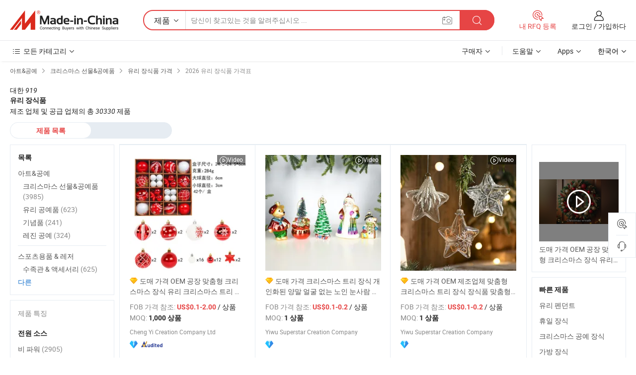

--- FILE ---
content_type: text/html;charset=UTF-8
request_url: https://kr.made-in-china.com/tag_search_product/Glass-Ornament_Price_goon_1.html
body_size: 33695
content:
<!DOCTYPE HTML>
<html lang="ko">
<head>
    <meta http-equiv="X-UA-Compatible" content="IE=edge,chrome=1" />
<meta charset="UTF-8">
    <title>유리 장식품 가격, 최신 정보 유리 장식품 가격 목록 2026 - Made-in-China.com</title>
<meta content="유리 장식품 가격, 유리 장식품 가격표" name="keywords">
    <meta content="유리 장식품 가격,이상 30330 유리 장식품 제품.가져 오기 2026 공장 견적, Fob 가격, 도매 가격 및 유리 장식품 가격표 Made-in-China.com." name="description">
<meta http-equiv="Content-Type" content="text/html; charset=UTF-8" />
            








                        		<link rel="canonical" href='https://kr.made-in-china.com/tag_search_product/Glass-Ornament_Price_goon_1.html'/>
	<link rel="next" href='https://kr.made-in-china.com/tag_search_product/Glass-Ornament_Price_goon_2.html'/>
			    
                        <link type="text/css" rel="stylesheet" href="https://www.micstatic.com/mlan/css/searchList/searchList_be5ff45d.css" />            <!-- Polyfill Code Begin --><script chaset="utf-8" type="text/javascript" src="https://www.micstatic.com/polyfill/polyfill-simplify_eb12d58d.js"></script><!-- Polyfill Code End --></head>
<body style="min-width: 1024px;"  probe-clarity="false" >
<div class="auto-size">
    <div id="header" ></div>
<script>
    function headerMlanInit() {
        const funcName = 'headerMlan';
        const app = new window[funcName]({target: document.getElementById('header'), props: {props: {"pageType":2,"logoTitle":"제조업체 및 공급업체","logoUrl":null,"base":{"buyerInfo":{"service":"서비스","newUserGuide":"신규 사용자 가이드","auditReport":"Audited Suppliers' Reports","meetSuppliers":"Meet Suppliers","onlineTrading":"Secured Trading Service","buyerCenter":"바이어 센터","contactUs":"우리와 연락 하세요","search":"검색","prodDirectory":"제품 목록","supplierDiscover":"Supplier Discover","sourcingRequest":"포스트 소싱 요청","quickLinks":"Quick Links","myFavorites":"내 즐겨찾기","visitHistory":"검색 기록","buyer":"구매자","blog":"비즈니스 통찰력"},"supplierInfo":{"supplier":"공급업체","joinAdvance":"加入高级会员","tradeServerMarket":"外贸服务市场","memberHome":"外贸e家","cloudExpo":"Smart Expo云展会","onlineTrade":"交易服务","internationalLogis":"国际物流","northAmericaBrandSailing":"北美全渠道出海","micDomesticTradeStation":"中国制造网内贸站"},"helpInfo":{"whyMic":"Why Made-in-China.com","auditSupplierWay":"How do we audit suppliers","securePaymentWay":"How do we secure payment","submitComplaint":"불만사항 제출","contactUs":"우리와 연락 하세요","faq":"FAQ","help":"도움말"},"appsInfo":{"downloadApp":"앱 다운로드!","forBuyer":"구매자를 위해","forSupplier":"공급자를 위해","exploreApp":"앱 독점 할인 살펴보기","apps":"Apps"},"languages":[{"lanCode":0,"simpleName":"en","name":"English","value":"//www.made-in-china.com/"},{"lanCode":5,"simpleName":"es","name":"Español","value":"//es.made-in-china.com/"},{"lanCode":4,"simpleName":"pt","name":"Português","value":"//pt.made-in-china.com/"},{"lanCode":2,"simpleName":"fr","name":"Français","value":"//fr.made-in-china.com/"},{"lanCode":3,"simpleName":"ru","name":"Русский язык","value":"//ru.made-in-china.com/"},{"lanCode":8,"simpleName":"it","name":"Italiano","value":"//it.made-in-china.com/"},{"lanCode":6,"simpleName":"de","name":"Deutsch","value":"//de.made-in-china.com/"},{"lanCode":7,"simpleName":"nl","name":"Nederlands","value":"//nl.made-in-china.com/"},{"lanCode":9,"simpleName":"sa","name":"العربية","value":"//sa.made-in-china.com/"},{"lanCode":11,"simpleName":"kr","name":"한국어","value":"//kr.made-in-china.com/"},{"lanCode":10,"simpleName":"jp","name":"日本語","value":"//jp.made-in-china.com/"},{"lanCode":12,"simpleName":"hi","name":"हिन्दी","value":"//hi.made-in-china.com/"},{"lanCode":13,"simpleName":"th","name":"ภาษาไทย","value":"//th.made-in-china.com/"},{"lanCode":14,"simpleName":"tr","name":"Türkçe","value":"//tr.made-in-china.com/"},{"lanCode":15,"simpleName":"vi","name":"Tiếng Việt","value":"//vi.made-in-china.com/"},{"lanCode":16,"simpleName":"id","name":"Bahasa Indonesia","value":"//id.made-in-china.com/"}],"showMlan":true,"showRules":false,"rules":"Rules","language":"kr","menu":"메뉴","subTitle":null,"subTitleLink":null},"categoryRegion":{"categories":"모든 카테고리","categoryList":[{"name":"농업 식품","value":"https://kr.made-in-china.com/category1_Agriculture-Food/Agriculture-Food_usssssssss.html","catCode":"1000000000"},{"name":"의류&악세서리","value":"https://kr.made-in-china.com/category1_Apparel-Accessories/Apparel-Accessories_uussssssss.html","catCode":"1100000000"},{"name":"아트&공예","value":"https://kr.made-in-china.com/category1_Arts-Crafts/Arts-Crafts_uyssssssss.html","catCode":"1200000000"},{"name":"자동차·오토바이 부품 & 액세서리","value":"https://kr.made-in-china.com/category1_Auto-Motorcycle-Parts-Accessories/Auto-Motorcycle-Parts-Accessories_yossssssss.html","catCode":"2900000000"},{"name":"가방·케이스 & 박스","value":"https://kr.made-in-china.com/category1_Bags-Cases-Boxes/Bags-Cases-Boxes_yhssssssss.html","catCode":"2600000000"},{"name":"화학제품","value":"https://kr.made-in-china.com/category1_Chemicals/Chemicals_uissssssss.html","catCode":"1300000000"},{"name":"컴퓨터 제품","value":"https://kr.made-in-china.com/category1_Computer-Products/Computer-Products_iissssssss.html","catCode":"3300000000"},{"name":"건축&장식재료","value":"https://kr.made-in-china.com/category1_Construction-Decoration/Construction-Decoration_ugssssssss.html","catCode":"1500000000"},{"name":"가전제품","value":"https://kr.made-in-china.com/category1_Consumer-Electronics/Consumer-Electronics_unssssssss.html","catCode":"1400000000"},{"name":"전기&전자","value":"https://kr.made-in-china.com/category1_Electrical-Electronics/Electrical-Electronics_uhssssssss.html","catCode":"1600000000"},{"name":"가구","value":"https://kr.made-in-china.com/category1_Furniture/Furniture_yessssssss.html","catCode":"2700000000"},{"name":"건강&의료","value":"https://kr.made-in-china.com/category1_Health-Medicine/Health-Medicine_uessssssss.html","catCode":"1700000000"},{"name":"공업 설비 & 부품","value":"https://kr.made-in-china.com/category1_Industrial-Equipment-Components/Industrial-Equipment-Components_inssssssss.html","catCode":"3400000000"},{"name":"계측기 & 측정기","value":"https://kr.made-in-china.com/category1_Instruments-Meters/Instruments-Meters_igssssssss.html","catCode":"3500000000"},{"name":"경공업 & 일상용품","value":"https://kr.made-in-china.com/category1_Light-Industry-Daily-Use/Light-Industry-Daily-Use_urssssssss.html","catCode":"1800000000"},{"name":"조명 & 조명 기기","value":"https://kr.made-in-china.com/category1_Lights-Lighting/Lights-Lighting_isssssssss.html","catCode":"3000000000"},{"name":"제조&가공 기계","value":"https://kr.made-in-china.com/category1_Manufacturing-Processing-Machinery/Manufacturing-Processing-Machinery_uossssssss.html","catCode":"1900000000"},{"name":"야금·광물 & 에너지","value":"https://kr.made-in-china.com/category1_Metallurgy-Mineral-Energy/Metallurgy-Mineral-Energy_ysssssssss.html","catCode":"2000000000"},{"name":"사무용품","value":"https://kr.made-in-china.com/category1_Office-Supplies/Office-Supplies_yrssssssss.html","catCode":"2800000000"},{"name":"포장 & 인쇄","value":"https://kr.made-in-china.com/category1_Packaging-Printing/Packaging-Printing_ihssssssss.html","catCode":"3600000000"},{"name":"보안 & 보호","value":"https://kr.made-in-china.com/category1_Security-Protection/Security-Protection_ygssssssss.html","catCode":"2500000000"},{"name":"서비스","value":"https://kr.made-in-china.com/category1_Service/Service_ynssssssss.html","catCode":"2400000000"},{"name":"스포츠용품 & 레저","value":"https://kr.made-in-china.com/category1_Sporting-Goods-Recreation/Sporting-Goods-Recreation_iussssssss.html","catCode":"3100000000"},{"name":"섬유","value":"https://kr.made-in-china.com/category1_Textile/Textile_yussssssss.html","catCode":"2100000000"},{"name":"공구 & 하드웨어","value":"https://kr.made-in-china.com/category1_Tools-Hardware/Tools-Hardware_iyssssssss.html","catCode":"3200000000"},{"name":"장난감","value":"https://kr.made-in-china.com/category1_Toys/Toys_yyssssssss.html","catCode":"2200000000"},{"name":"교통 운송","value":"https://kr.made-in-china.com/category1_Transportation/Transportation_yissssssss.html","catCode":"2300000000"}],"more":"더 보기"},"searchRegion":{"show":true,"lookingFor":"당신이 찾고있는 것을 알려주십시오 ...","homeUrl":"//kr.made-in-china.com","products":"제품","suppliers":"공급업체","uploadImage":"이미지 업로드","max20MbPerImage":"이미지당 최대 20MB","yourRecentKeywords":"최근 키워드","clearHistory":"기록 지우기","popularSearches":"관련 검색","relatedSearches":"더 보기","more":null,"maxSizeErrorMsg":"업로드에 실패했습니다. 최대 이미지 크기는 20MB입니다.","noNetworkErrorMsg":"네트워크 연결이 안됩니다. 네트워크 설정을 확인하고 다시 시도하세요.","uploadFailedErrorMsg":"업로드에 실패했습니다. 이미지 형식이 잘못되었습니다. 지원되는 형식: JPG,PNG,BMP.","relatedList":null,"relatedTitle":null,"relatedTitleLink":null,"formParams":null,"mlanFormParams":{"keyword":null,"inputkeyword":null,"type":null,"currentTab":null,"currentPage":null,"currentCat":null,"currentRegion":null,"currentProp":null,"submitPageUrl":null,"parentCat":null,"otherSearch":null,"currentAllCatalogCodes":null,"sgsMembership":null,"memberLevel":null,"topOrder":null,"size":null,"more":"더","less":"less","staticUrl50":null,"staticUrl10":null,"staticUrl30":null,"condition":"0","conditionParamsList":[{"condition":"0","conditionName":null,"action":"/productSearch?keyword=#word#","searchUrl":null,"inputPlaceholder":null},{"condition":"1","conditionName":null,"action":"/companySearch?keyword=#word#","searchUrl":null,"inputPlaceholder":null}]},"enterKeywordTips":"검색을 위해 최소한 키워드를 입력하십시오."},"frequentRegion":{"rfq":{"rfq":"내 RFQ 등록","searchRfq":"Search RFQs","acquireRfqHover":"필요한 사항을 알려주시고 견적을 받는 쉬운 방법을 시도해 보십시오!","searchRfqHover":"Discover quality RFQs and connect with big-budget buyers"},"account":{"account":"계정","signIn":"로그인","join":"가입하다","newUser":"새로운 사용자","joinFree":"무료 가입","or":"또는","socialLogin":"로그인, 무료 가입 또는 Facebook, Linkedin, Twitter, Google, %s로 계속하기를 클릭하여 %sUser Agreement%s 및 %sPrivacy Policy%s에 동의합니다.","message":"메시지","quotes":"인용 부호","orders":"명령","favorites":"즐겨 찾기","visitHistory":"검색 기록","postSourcingRequest":"포스트 소싱 요청","hi":"안녕","signOut":"로그 아웃","manageProduct":"제품 관리","editShowroom":"쇼룸 편집","username":"","userType":null,"foreignIP":true,"currentYear":2026,"userAgreement":"사용자 약관","privacyPolicy":"개인정보 보호정책"},"message":{"message":"메시지","signIn":"로그인","join":"가입하다","newUser":"새로운 사용자","joinFree":"무료 가입","viewNewMsg":"Sign in to view the new messages","inquiry":"문의","rfq":"RFQs","awaitingPayment":"Awaiting payments","chat":"채팅","awaitingQuotation":"견적 대기 중"},"cart":{"cart":"문의바구니"}},"busiRegion":null,"previewRegion":null}}});
		const hoc=o=>(o.__proto__.$get=function(o){return this.$$.ctx[this.$$.props[o]]},o.__proto__.$getKeys=function(){return Object.keys(this.$$.props)},o.__proto__.$getProps=function(){return this.$get("props")},o.__proto__.$setProps=function(o){var t=this.$getKeys(),s={},p=this;t.forEach(function(o){s[o]=p.$get(o)}),s.props=Object.assign({},s.props,o),this.$set(s)},o.__proto__.$help=function(){console.log("\n            $set(props): void             | 设置props的值\n            $get(key: string): any        | 获取props指定key的值\n            $getKeys(): string[]          | 获取props所有key\n            $getProps(): any              | 获取props里key为props的值（适用nail）\n            $setProps(params: any): void  | 设置props里key为props的值（适用nail）\n            $on(ev, callback): func       | 添加事件监听，返回移除事件监听的函数\n            $destroy(): void              | 销毁组件并触发onDestroy事件\n        ")},o);
        window[`${funcName}Api`] = hoc(app);
    };
</script>
<script type="text/javascript" onload="headerMlanInit()" src="https://www.micstatic.com/nail/pc/header-mlan_6f301846.js"></script>
    <div class="page cf">
        <div class="page-wrap search-list cf">
                <div class="crumb">
            <span>
                <a href="https://kr.made-in-china.com/category1_Arts-Crafts/Arts-Crafts_uyssssssss.html" rel="nofollow">
                    <span>아트&공예</span>
                </a>
            </span>
        <i class="ob-icon icon-right"></i>
                <span>
                <a href="https://kr.made-in-china.com/category23_Arts-Crafts/Christmas-Gifts-Crafts_uyuysyssss_1.html">
                    <span>크리스마스 선물&공예품</span>
                </a>
            </span>
        <i class="ob-icon icon-right"></i>
                <span>
                <a href="https://kr.made-in-china.com/tag_search_product/Glass-Ornament_Price_goon_1.html">
                    <span> 유리 장식품 가격</span>
                </a>
            </span>
        <i class="ob-icon icon-right"></i>
        <span>2026 유리 장식품 가격표 </span>
</div>            <div style="margin-top: 20px">
                                <span class="num-found">
                    대한 <em>919</em> <h1>유리 장식품</h1> 제조 업체 및 공급 업체의 총 <em>30330</em> 제품
                </span>
                            </div>

            <div class="search-filter-bar">
                <div class="list-tab">
                    <ul class="tab">
                        <li class="selected">
                            <a>제품 목록</a>
                        </li>
                        <li>
                                                    </li>
                    </ul>
                </div>
            </div>

            <div class="search-list-container main-wrap">
                <div class="main">
                                        
                    <!-- 多语产品price页面 MIC-64966 -->
                                            <div class="search-list">

        <div class="prod-list cf">
                                                                            <div class="list-img" faw-module="Search_prod_list">
     <div class="list-img-wrap">
         <div class="products-item">
             <!-- 图片 -->
             <div class="prod-img prod-img-space img-total slide-prod J-slider-prod" ads-data="st:8,pdid:VFZaysrXLgtp,pcid:fSmGlJLjJhce,a:1" faw-exposure>
                 <div class="img-box swiper-container J-slider-prod-box">
					<div class="img-list swiper-wrapper prod-banner-list" id="banner-slider">
												
																																																												<a rel="nofollow"  class="img-wrap swiper-slide img-thumb-auto J-lazyimgs" href="//kr.made-in-china.com/co_cycraftcreation/product_Wholesale-Price-OEM-Factory-Customized-Christmas-Decoration-Glass-Christmas-Tree-Ornaments-Manufacturer-in-China_uoioyrygru.html" target="_blank">
										<div class="img-thumb-inner">
																																	<img class="J-firstLazyload" src="https://www.micstatic.com/common/img/space.png?_v=1768815823642" data-original="https://image.made-in-china.com/201f0j10pUEvFzIlqfoL/Wholesale-Price-OEM-Factory-Customized-Christmas-Decoration-Glass-Christmas-Tree-Ornaments-Manufacturer-in-China.webp" alt="도매 가격 OEM 공장 맞춤형 크리스마스 장식 유리 크리스마스 트리 장식품 제조업체 중국">
																					</div>
									</a>
																									<a rel="nofollow"  class="img-wrap swiper-slide img-thumb-auto J-lazyimgs" href="//kr.made-in-china.com/co_cycraftcreation/product_Wholesale-Price-OEM-Factory-Customized-Christmas-Decoration-Glass-Christmas-Tree-Ornaments-Manufacturer-in-China_uoioyrygru.html" target="_blank">
										<div class="img-thumb-inner">
																																	<img class="J-trigger-lazyload" src="https://www.micstatic.com/common/img/space.png?_v=1768815823642" data-original="https://image.made-in-china.com/201f0j10LCuWUgHhTPYR/Wholesale-Price-OEM-Factory-Customized-Christmas-Decoration-Glass-Christmas-Tree-Ornaments-Manufacturer-in-China.webp" alt="도매 가격 OEM 공장 맞춤형 크리스마스 장식 유리 크리스마스 트리 장식품 제조업체 중국">
																					</div>
									</a>
																									<a rel="nofollow"  class="img-wrap swiper-slide img-thumb-auto J-lazyimgs" href="//kr.made-in-china.com/co_cycraftcreation/product_Wholesale-Price-OEM-Factory-Customized-Christmas-Decoration-Glass-Christmas-Tree-Ornaments-Manufacturer-in-China_uoioyrygru.html" target="_blank">
										<div class="img-thumb-inner">
																																	<img class="J-trigger-lazyload" src="https://www.micstatic.com/common/img/space.png?_v=1768815823642" data-original="https://image.made-in-china.com/201f0j10HMzhUiDKqIGf/Wholesale-Price-OEM-Factory-Customized-Christmas-Decoration-Glass-Christmas-Tree-Ornaments-Manufacturer-in-China.webp" alt="도매 가격 OEM 공장 맞춤형 크리스마스 장식 유리 크리스마스 트리 장식품 제조업체 중국">
																					</div>
									</a>
																									<a rel="nofollow"  class="img-wrap swiper-slide img-thumb-auto J-lazyimgs" href="//kr.made-in-china.com/co_cycraftcreation/product_Wholesale-Price-OEM-Factory-Customized-Christmas-Decoration-Glass-Christmas-Tree-Ornaments-Manufacturer-in-China_uoioyrygru.html" target="_blank">
										<div class="img-thumb-inner">
																																	<img class="J-trigger-lazyload" src="https://www.micstatic.com/common/img/space.png?_v=1768815823642" data-original="https://image.made-in-china.com/201f0j10PMuiYCLqqIRU/Wholesale-Price-OEM-Factory-Customized-Christmas-Decoration-Glass-Christmas-Tree-Ornaments-Manufacturer-in-China.webp" alt="도매 가격 OEM 공장 맞춤형 크리스마스 장식 유리 크리스마스 트리 장식품 제조업체 중국">
																					</div>
									</a>
																									<a rel="nofollow"  class="img-wrap swiper-slide img-thumb-auto J-lazyimgs" href="//kr.made-in-china.com/co_cycraftcreation/product_Wholesale-Price-OEM-Factory-Customized-Christmas-Decoration-Glass-Christmas-Tree-Ornaments-Manufacturer-in-China_uoioyrygru.html" target="_blank">
										<div class="img-thumb-inner">
																																	<img class="J-trigger-lazyload" src="https://www.micstatic.com/common/img/space.png?_v=1768815823642" data-original="https://image.made-in-china.com/201f0j10DMghROInaLUG/Wholesale-Price-OEM-Factory-Customized-Christmas-Decoration-Glass-Christmas-Tree-Ornaments-Manufacturer-in-China.webp" alt="도매 가격 OEM 공장 맞춤형 크리스마스 장식 유리 크리스마스 트리 장식품 제조업체 중국">
																					</div>
									</a>
																									<a rel="nofollow"  class="img-wrap swiper-slide img-thumb-auto J-lazyimgs" href="//kr.made-in-china.com/co_cycraftcreation/product_Wholesale-Price-OEM-Factory-Customized-Christmas-Decoration-Glass-Christmas-Tree-Ornaments-Manufacturer-in-China_uoioyrygru.html" target="_blank">
										<div class="img-thumb-inner">
																																	<img class="J-trigger-lazyload" src="https://www.micstatic.com/common/img/space.png?_v=1768815823642" data-original="https://image.made-in-china.com/201f0j10VCuhfEPGBDRU/Wholesale-Price-OEM-Factory-Customized-Christmas-Decoration-Glass-Christmas-Tree-Ornaments-Manufacturer-in-China.webp" alt="도매 가격 OEM 공장 맞춤형 크리스마스 장식 유리 크리스마스 트리 장식품 제조업체 중국">
																					</div>
									</a>
																					                     </div>

					 										 <a class="img-left J-slide-left" href="javascript:;"><i class="ob-icon icon-left"></i></a>
					 <a class="img-right J-slide-right" href="javascript:;"><i class="ob-icon icon-right"></i></a>
					 <div class="pagination J-pagination"><span class="swiper-pagination-switch swiper-visible-switch swiper-active-switch"></span><span class="swiper-pagination-switch"></span><span class="swiper-pagination-switch"></span></div>
									</div>

				            	            		<a href="//kr.made-in-china.com/co_cycraftcreation/product_Wholesale-Price-OEM-Factory-Customized-Christmas-Decoration-Glass-Christmas-Tree-Ornaments-Manufacturer-in-China_uoioyrygru.html" target="_blank" rel="nofollow" class="has-icon has-video-icon"><i class="ob-icon icon-play"></i>Video</a>
            	             </div>
             <!-- 内容 -->
             <div class="detail">
				                  <div class="product-name-wrap">
					                      <div class="product-name  hasFeatured ">
                         <a title="도매 가격 OEM 공장 맞춤형 크리스마스 장식 유리 크리스마스 트리 장식품 제조업체 중국" href="//kr.made-in-china.com/co_cycraftcreation/product_Wholesale-Price-OEM-Factory-Customized-Christmas-Decoration-Glass-Christmas-Tree-Ornaments-Manufacturer-in-China_uoioyrygru.html" target="_blank" ads-data="st:2,pdid:VFZaysrXLgtp,pcid:fSmGlJLjJhce,a:1">도매 가격 OEM 공장 맞춤형 크리스마스 장식 유리 크리스마스 트리 장식품 제조업체 중국</a>
                     </div>
					 					                     <span class="featured-pro">
                        <div class="tip arrow-bottom tip-featured">
                             <div class="tip-con">
                                 <p class="tip-para">Recommended product from this supplier.</p>
                             </div>
                             <span class="arrow arrow-out">
                                 <span class="arrow arrow-in"></span>
                             </span>
                         </div>
                     </span>
					                 </div>
				                  <div class="product-property">
					                     <div class="ellipsis attr-item J-faketitle">
						 FOB 가격 참조:
						 <span class="attribute">
						 <strong class="price">US$0.1-2.00</strong> / 상품						 </span>
					 </div>
																<div class="ellipsis attr-item J-faketitle">
							MOQ:
							<span class="attribute"><strong>1,000 상품</strong>
							</span>
						</div>
									 </div>
				                  <div class="company-info">
    <div class="company-name ellipsis">
                    <a  href="https://kr.made-in-china.com/co_cycraftcreation/" class="compnay-name" target="_blank" ads-data="st:3,pdid:VFZaysrXLgtp,pcid:fSmGlJLjJhce,a:1">
                <span title="Cheng Yi Creation Company Ltd">Cheng Yi Creation Company Ltd</span>
            </a>
            </div>
    <div class="auth-list">
                    <div class="auth">
                                                <img class="" src='https://www.micstatic.com/common/img/icon/diamond_member_16.png?_v=1768815823642' "Diamond Member" >
                        <div class="tip arrow-bottom tip-gold">
                <div class="tip-con">
                    <p class="tip-para">비즈니스 라이센스가 검증 된 공급 업체</p>
                </div>
                <span class="arrow arrow-out">
                   <span class="arrow arrow-in"></span>
                </span>
            </div>
        </div>
                            <div class="auth">
            <a rel="nofollow" class="left_2 as-logo" data-title='독립적인 제3자 검사 기관의 감사를 받음' target="_blank"  href="https://kr.made-in-china.com/co_cycraftcreation/ ">
                <img class="ico-audited" src='https://www.micstatic.com/common/img/icon-new/as_32.png' alt="Audited Supplier">
            </a>
        </div>
            </div>
</div>             </div>
             <div class="product-btn">
				 				 <a fun-inquiry-product href="https://www.made-in-china.com/sendInquiry/prod_VFZaysrXLgtp_fSmGlJLjJhce.html?plant=kr&from=search&type=cs&target=prod&word=%EC%9C%A0%EB%A6%AC+%EC%9E%A5%EC%8B%9D%ED%92%88&seo=1&smode=pc" ads-data="st:24,pdid:VFZaysrXLgtp,pcid:fSmGlJLjJhce,a:1" target="_blank" rel="nofollow" class="btn btn-main btn-small">
					 <i class="ob-icon icon-mail"></i>지금 연락				 </a>
				 <span class="inquiry-action">
					 										 <b class="tm3_chat_status" lan="kr" tmlan="kr"  dataId="fSmGlJLjJhce_VFZaysrXLgtp_1"
						inquiry="https://www.made-in-china.com/sendInquiry/prod_VFZaysrXLgtp_fSmGlJLjJhce.html?plant=kr&from=search&type=cs&target=prod&word=%EC%9C%A0%EB%A6%AC+%EC%9E%A5%EC%8B%9D%ED%92%88&seo=1&smode=pc"
						processor="chat" cid="fSmGlJLjJhce"  style="display:none"></b>
				 </span>
			 </div>
			 <div class="hide-area">
				 				 <div class="property-list">
					 						 							 <div class="prop-item">
								 <label class="prop-lab">유형: </label>
								 <span class="prop-val">크리스마스 장식</span>
							 </div>
						 					 						 							 <div class="prop-item">
								 <label class="prop-lab">신청: </label>
								 <span class="prop-val">실내야외</span>
							 </div>
						 					 						 							 <div class="prop-item">
								 <label class="prop-lab">사용자 지정: </label>
								 <span class="prop-val">사용자 지정</span>
							 </div>
						 					 						 							 <div class="prop-item">
								 <label class="prop-lab">등록상표: </label>
								 <span class="prop-val">CY Creation</span>
							 </div>
						 					 						 							 <div class="prop-item">
								 <label class="prop-lab">꾸러미: </label>
								 <span class="prop-val">Carton</span>
							 </div>
						 					 						 							 <div class="prop-item">
								 <label class="prop-lab">명세서: </label>
								 <span class="prop-val">/</span>
							 </div>
						 					 				 </div>
			 </div>
         </div>
     </div>
</div>
                                                                                    <div class="list-img" faw-module="Search_prod_list">
     <div class="list-img-wrap">
         <div class="products-item">
             <!-- 图片 -->
             <div class="prod-img prod-img-space img-total slide-prod J-slider-prod" ads-data="st:8,pdid:DaFpJMHyAXWk,pcid:qdYfzuWlHgHD,a:2" faw-exposure>
                 <div class="img-box swiper-container J-slider-prod-box">
					<div class="img-list swiper-wrapper prod-banner-list" id="banner-slider">
												
																																																												<a rel="nofollow"  class="img-wrap swiper-slide img-thumb-auto J-lazyimgs" href="//kr.made-in-china.com/co_yiwusuperstar/product_Wholesale-Price-Navidad-Xmas-Tree-Hanging-Decorations-Personalized-Sock-Faceless-Old-Man-Snowman-Bear-Doll-Custom-Glass-Christmas-Ornaments-Factory_yueonsgnhg.html" target="_blank">
										<div class="img-thumb-inner">
																																	<img class="J-firstLazyload" src="https://www.micstatic.com/common/img/space.png?_v=1768815823642" data-original="https://image.made-in-china.com/201f0j10RzSBQFNEHYok/Wholesale-Price-Navidad-Xmas-Tree-Hanging-Decorations-Personalized-Sock-Faceless-Old-Man-Snowman-Bear-Doll-Custom-Glass-Christmas-Ornaments-Factory.webp" alt="도매 가격 크리스마스 트리 장식 개인화된 양말 얼굴 없는 노인 눈사람 곰 인형 맞춤형 유리 크리스마스 장식 공장">
																					</div>
									</a>
																									<a rel="nofollow"  class="img-wrap swiper-slide img-thumb-auto J-lazyimgs" href="//kr.made-in-china.com/co_yiwusuperstar/product_Wholesale-Price-Navidad-Xmas-Tree-Hanging-Decorations-Personalized-Sock-Faceless-Old-Man-Snowman-Bear-Doll-Custom-Glass-Christmas-Ornaments-Factory_yueonsgnhg.html" target="_blank">
										<div class="img-thumb-inner">
																																	<img class="J-trigger-lazyload" src="https://www.micstatic.com/common/img/space.png?_v=1768815823642" data-original="https://image.made-in-china.com/201f0j10YujvtCyaYGkc/Wholesale-Price-Navidad-Xmas-Tree-Hanging-Decorations-Personalized-Sock-Faceless-Old-Man-Snowman-Bear-Doll-Custom-Glass-Christmas-Ornaments-Factory.webp" alt="도매 가격 크리스마스 트리 장식 개인화된 양말 얼굴 없는 노인 눈사람 곰 인형 맞춤형 유리 크리스마스 장식 공장">
																					</div>
									</a>
																									<a rel="nofollow"  class="img-wrap swiper-slide img-thumb-auto J-lazyimgs" href="//kr.made-in-china.com/co_yiwusuperstar/product_Wholesale-Price-Navidad-Xmas-Tree-Hanging-Decorations-Personalized-Sock-Faceless-Old-Man-Snowman-Bear-Doll-Custom-Glass-Christmas-Ornaments-Factory_yueonsgnhg.html" target="_blank">
										<div class="img-thumb-inner">
																																	<img class="J-trigger-lazyload" src="https://www.micstatic.com/common/img/space.png?_v=1768815823642" data-original="https://image.made-in-china.com/201f0j10zgjvQEyPJRkc/Wholesale-Price-Navidad-Xmas-Tree-Hanging-Decorations-Personalized-Sock-Faceless-Old-Man-Snowman-Bear-Doll-Custom-Glass-Christmas-Ornaments-Factory.webp" alt="도매 가격 크리스마스 트리 장식 개인화된 양말 얼굴 없는 노인 눈사람 곰 인형 맞춤형 유리 크리스마스 장식 공장">
																					</div>
									</a>
																									<a rel="nofollow"  class="img-wrap swiper-slide img-thumb-auto J-lazyimgs" href="//kr.made-in-china.com/co_yiwusuperstar/product_Wholesale-Price-Navidad-Xmas-Tree-Hanging-Decorations-Personalized-Sock-Faceless-Old-Man-Snowman-Bear-Doll-Custom-Glass-Christmas-Ornaments-Factory_yueonsgnhg.html" target="_blank">
										<div class="img-thumb-inner">
																																	<img class="J-trigger-lazyload" src="https://www.micstatic.com/common/img/space.png?_v=1768815823642" data-original="https://image.made-in-china.com/201f0j10rgjvtuOChYqo/Wholesale-Price-Navidad-Xmas-Tree-Hanging-Decorations-Personalized-Sock-Faceless-Old-Man-Snowman-Bear-Doll-Custom-Glass-Christmas-Ornaments-Factory.webp" alt="도매 가격 크리스마스 트리 장식 개인화된 양말 얼굴 없는 노인 눈사람 곰 인형 맞춤형 유리 크리스마스 장식 공장">
																					</div>
									</a>
																									<a rel="nofollow"  class="img-wrap swiper-slide img-thumb-auto J-lazyimgs" href="//kr.made-in-china.com/co_yiwusuperstar/product_Wholesale-Price-Navidad-Xmas-Tree-Hanging-Decorations-Personalized-Sock-Faceless-Old-Man-Snowman-Bear-Doll-Custom-Glass-Christmas-Ornaments-Factory_yueonsgnhg.html" target="_blank">
										<div class="img-thumb-inner">
																																	<img class="J-trigger-lazyload" src="https://www.micstatic.com/common/img/space.png?_v=1768815823642" data-original="https://image.made-in-china.com/201f0j10zpSCTWFJARbk/Wholesale-Price-Navidad-Xmas-Tree-Hanging-Decorations-Personalized-Sock-Faceless-Old-Man-Snowman-Bear-Doll-Custom-Glass-Christmas-Ornaments-Factory.webp" alt="도매 가격 크리스마스 트리 장식 개인화된 양말 얼굴 없는 노인 눈사람 곰 인형 맞춤형 유리 크리스마스 장식 공장">
																					</div>
									</a>
																									<a rel="nofollow"  class="img-wrap swiper-slide img-thumb-auto J-lazyimgs" href="//kr.made-in-china.com/co_yiwusuperstar/product_Wholesale-Price-Navidad-Xmas-Tree-Hanging-Decorations-Personalized-Sock-Faceless-Old-Man-Snowman-Bear-Doll-Custom-Glass-Christmas-Ornaments-Factory_yueonsgnhg.html" target="_blank">
										<div class="img-thumb-inner">
																																	<img class="J-trigger-lazyload" src="https://www.micstatic.com/common/img/space.png?_v=1768815823642" data-original="https://image.made-in-china.com/201f0j10uzZCaMNKARqo/Wholesale-Price-Navidad-Xmas-Tree-Hanging-Decorations-Personalized-Sock-Faceless-Old-Man-Snowman-Bear-Doll-Custom-Glass-Christmas-Ornaments-Factory.webp" alt="도매 가격 크리스마스 트리 장식 개인화된 양말 얼굴 없는 노인 눈사람 곰 인형 맞춤형 유리 크리스마스 장식 공장">
																					</div>
									</a>
																					                     </div>

					 										 <a class="img-left J-slide-left" href="javascript:;"><i class="ob-icon icon-left"></i></a>
					 <a class="img-right J-slide-right" href="javascript:;"><i class="ob-icon icon-right"></i></a>
					 <div class="pagination J-pagination"><span class="swiper-pagination-switch swiper-visible-switch swiper-active-switch"></span><span class="swiper-pagination-switch"></span><span class="swiper-pagination-switch"></span></div>
									</div>

				            	            		<a href="//kr.made-in-china.com/co_yiwusuperstar/product_Wholesale-Price-Navidad-Xmas-Tree-Hanging-Decorations-Personalized-Sock-Faceless-Old-Man-Snowman-Bear-Doll-Custom-Glass-Christmas-Ornaments-Factory_yueonsgnhg.html" target="_blank" rel="nofollow" class="has-icon has-video-icon"><i class="ob-icon icon-play"></i>Video</a>
            	             </div>
             <!-- 内容 -->
             <div class="detail">
				                  <div class="product-name-wrap">
					                      <div class="product-name  hasFeatured ">
                         <a title="도매 가격 크리스마스 트리 장식 개인화된 양말 얼굴 없는 노인 눈사람 곰 인형 맞춤형 유리 크리스마스 장식 공장" href="//kr.made-in-china.com/co_yiwusuperstar/product_Wholesale-Price-Navidad-Xmas-Tree-Hanging-Decorations-Personalized-Sock-Faceless-Old-Man-Snowman-Bear-Doll-Custom-Glass-Christmas-Ornaments-Factory_yueonsgnhg.html" target="_blank" ads-data="st:2,pdid:DaFpJMHyAXWk,pcid:qdYfzuWlHgHD,a:2">도매 가격 크리스마스 트리 장식 개인화된 양말 얼굴 없는 노인 눈사람 곰 인형 맞춤형 유리 크리스마스 장식 공장</a>
                     </div>
					 					                     <span class="featured-pro">
                        <div class="tip arrow-bottom tip-featured">
                             <div class="tip-con">
                                 <p class="tip-para">Recommended product from this supplier.</p>
                             </div>
                             <span class="arrow arrow-out">
                                 <span class="arrow arrow-in"></span>
                             </span>
                         </div>
                     </span>
					                 </div>
				                  <div class="product-property">
					                     <div class="ellipsis attr-item J-faketitle">
						 FOB 가격 참조:
						 <span class="attribute">
						 <strong class="price">US$0.1-0.2</strong> / 상품						 </span>
					 </div>
																<div class="ellipsis attr-item J-faketitle">
							MOQ:
							<span class="attribute"><strong>1 상품</strong>
							</span>
						</div>
									 </div>
				                  <div class="company-info">
    <div class="company-name ellipsis">
                    <a  href="https://kr.made-in-china.com/co_yiwusuperstar/" class="compnay-name" target="_blank" ads-data="st:3,pdid:DaFpJMHyAXWk,pcid:qdYfzuWlHgHD,a:2">
                <span title="Yiwu Superstar Creation Company">Yiwu Superstar Creation Company</span>
            </a>
            </div>
    <div class="auth-list">
                    <div class="auth">
                                                <img class="" src='https://www.micstatic.com/common/img/icon/diamond_member_16.png?_v=1768815823642' "Diamond Member" >
                        <div class="tip arrow-bottom tip-gold">
                <div class="tip-con">
                    <p class="tip-para">비즈니스 라이센스가 검증 된 공급 업체</p>
                </div>
                <span class="arrow arrow-out">
                   <span class="arrow arrow-in"></span>
                </span>
            </div>
        </div>
                        </div>
</div>             </div>
             <div class="product-btn">
				 				 <a fun-inquiry-product href="https://www.made-in-china.com/sendInquiry/prod_DaFpJMHyAXWk_qdYfzuWlHgHD.html?plant=kr&from=search&type=cs&target=prod&word=%EC%9C%A0%EB%A6%AC+%EC%9E%A5%EC%8B%9D%ED%92%88&seo=1&smode=pc" ads-data="st:24,pdid:DaFpJMHyAXWk,pcid:qdYfzuWlHgHD,a:2" target="_blank" rel="nofollow" class="btn btn-main btn-small">
					 <i class="ob-icon icon-mail"></i>지금 연락				 </a>
				 <span class="inquiry-action">
					 										 <b class="tm3_chat_status" lan="kr" tmlan="kr"  dataId="qdYfzuWlHgHD_DaFpJMHyAXWk_1"
						inquiry="https://www.made-in-china.com/sendInquiry/prod_DaFpJMHyAXWk_qdYfzuWlHgHD.html?plant=kr&from=search&type=cs&target=prod&word=%EC%9C%A0%EB%A6%AC+%EC%9E%A5%EC%8B%9D%ED%92%88&seo=1&smode=pc"
						processor="chat" cid="qdYfzuWlHgHD"  style="display:none"></b>
				 </span>
			 </div>
			 <div class="hide-area">
				 				 <div class="property-list">
					 						 							 <div class="prop-item">
								 <label class="prop-lab">유형: </label>
								 <span class="prop-val">크리스마스 장식</span>
							 </div>
						 					 						 							 <div class="prop-item">
								 <label class="prop-lab">전원 소스: </label>
								 <span class="prop-val">비 파워</span>
							 </div>
						 					 						 							 <div class="prop-item">
								 <label class="prop-lab">자료: </label>
								 <span class="prop-val">유리</span>
							 </div>
						 					 						 							 <div class="prop-item">
								 <label class="prop-lab">신청: </label>
								 <span class="prop-val">실내야외</span>
							 </div>
						 					 						 							 <div class="prop-item">
								 <label class="prop-lab">사용자 지정: </label>
								 <span class="prop-val">사용자 지정</span>
							 </div>
						 					 						 							 <div class="prop-item">
								 <label class="prop-lab">꾸러미: </label>
								 <span class="prop-val">Carton</span>
							 </div>
						 					 				 </div>
			 </div>
         </div>
     </div>
</div>
                                                                                    <div class="list-img" faw-module="Search_prod_list">
     <div class="list-img-wrap">
         <div class="products-item">
             <!-- 图片 -->
             <div class="prod-img prod-img-space img-total slide-prod J-slider-prod" ads-data="st:8,pdid:CtgUrujvfKcX,pcid:qdYfzuWlHgHD,a:3" faw-exposure>
                 <div class="img-box swiper-container J-slider-prod-box">
					<div class="img-list swiper-wrapper prod-banner-list" id="banner-slider">
												
																																																												<a rel="nofollow"  class="img-wrap swiper-slide img-thumb-auto J-lazyimgs" href="//kr.made-in-china.com/co_yiwusuperstar/product_Wholesale-Price-OEM-Manufacturer-Personalized-Navidad-Xmas-Tree-Hanging-Decorations-Ornaments-Custom-Hand-Blown-Glass-Printing-Clear-Christmas-Balls-Factory_yueiryerig.html" target="_blank">
										<div class="img-thumb-inner">
																																	<img class="J-firstLazyload" src="https://www.micstatic.com/common/img/space.png?_v=1768815823642" data-original="https://image.made-in-china.com/201f0j10BpyeTbNPngoH/Wholesale-Price-OEM-Manufacturer-Personalized-Navidad-Xmas-Tree-Hanging-Decorations-Ornaments-Custom-Hand-Blown-Glass-Printing-Clear-Christmas-Balls-Factory.webp" alt="도매 가격 OEM 제조업체 맞춤형 크리스마스 트리 장식 장식품 맞춤형 수제 유리 인쇄 투명 크리스마스 공장">
																					</div>
									</a>
																									<a rel="nofollow"  class="img-wrap swiper-slide img-thumb-auto J-lazyimgs" href="//kr.made-in-china.com/co_yiwusuperstar/product_Wholesale-Price-OEM-Manufacturer-Personalized-Navidad-Xmas-Tree-Hanging-Decorations-Ornaments-Custom-Hand-Blown-Glass-Printing-Clear-Christmas-Balls-Factory_yueiryerig.html" target="_blank">
										<div class="img-thumb-inner">
																																	<img class="J-trigger-lazyload" src="https://www.micstatic.com/common/img/space.png?_v=1768815823642" data-original="https://image.made-in-china.com/201f0j10CryMaZOEZzoH/Wholesale-Price-OEM-Manufacturer-Personalized-Navidad-Xmas-Tree-Hanging-Decorations-Ornaments-Custom-Hand-Blown-Glass-Printing-Clear-Christmas-Balls-Factory.webp" alt="도매 가격 OEM 제조업체 맞춤형 크리스마스 트리 장식 장식품 맞춤형 수제 유리 인쇄 투명 크리스마스 공장">
																					</div>
									</a>
																									<a rel="nofollow"  class="img-wrap swiper-slide img-thumb-auto J-lazyimgs" href="//kr.made-in-china.com/co_yiwusuperstar/product_Wholesale-Price-OEM-Manufacturer-Personalized-Navidad-Xmas-Tree-Hanging-Decorations-Ornaments-Custom-Hand-Blown-Glass-Printing-Clear-Christmas-Balls-Factory_yueiryerig.html" target="_blank">
										<div class="img-thumb-inner">
																																	<img class="J-trigger-lazyload" src="https://www.micstatic.com/common/img/space.png?_v=1768815823642" data-original="https://image.made-in-china.com/201f0j10ezNMtwOsMrcH/Wholesale-Price-OEM-Manufacturer-Personalized-Navidad-Xmas-Tree-Hanging-Decorations-Ornaments-Custom-Hand-Blown-Glass-Printing-Clear-Christmas-Balls-Factory.webp" alt="도매 가격 OEM 제조업체 맞춤형 크리스마스 트리 장식 장식품 맞춤형 수제 유리 인쇄 투명 크리스마스 공장">
																					</div>
									</a>
																									<a rel="nofollow"  class="img-wrap swiper-slide img-thumb-auto J-lazyimgs" href="//kr.made-in-china.com/co_yiwusuperstar/product_Wholesale-Price-OEM-Manufacturer-Personalized-Navidad-Xmas-Tree-Hanging-Decorations-Ornaments-Custom-Hand-Blown-Glass-Printing-Clear-Christmas-Balls-Factory_yueiryerig.html" target="_blank">
										<div class="img-thumb-inner">
																																	<img class="J-trigger-lazyload" src="https://www.micstatic.com/common/img/space.png?_v=1768815823642" data-original="https://image.made-in-china.com/201f0j10sznvafyFEgcL/Wholesale-Price-OEM-Manufacturer-Personalized-Navidad-Xmas-Tree-Hanging-Decorations-Ornaments-Custom-Hand-Blown-Glass-Printing-Clear-Christmas-Balls-Factory.webp" alt="도매 가격 OEM 제조업체 맞춤형 크리스마스 트리 장식 장식품 맞춤형 수제 유리 인쇄 투명 크리스마스 공장">
																					</div>
									</a>
																									<a rel="nofollow"  class="img-wrap swiper-slide img-thumb-auto J-lazyimgs" href="//kr.made-in-china.com/co_yiwusuperstar/product_Wholesale-Price-OEM-Manufacturer-Personalized-Navidad-Xmas-Tree-Hanging-Decorations-Ornaments-Custom-Hand-Blown-Glass-Printing-Clear-Christmas-Balls-Factory_yueiryerig.html" target="_blank">
										<div class="img-thumb-inner">
																																	<img class="J-trigger-lazyload" src="https://www.micstatic.com/common/img/space.png?_v=1768815823642" data-original="https://image.made-in-china.com/201f0j10SuFCTPOlnrbH/Wholesale-Price-OEM-Manufacturer-Personalized-Navidad-Xmas-Tree-Hanging-Decorations-Ornaments-Custom-Hand-Blown-Glass-Printing-Clear-Christmas-Balls-Factory.webp" alt="도매 가격 OEM 제조업체 맞춤형 크리스마스 트리 장식 장식품 맞춤형 수제 유리 인쇄 투명 크리스마스 공장">
																					</div>
									</a>
																									<a rel="nofollow"  class="img-wrap swiper-slide img-thumb-auto J-lazyimgs" href="//kr.made-in-china.com/co_yiwusuperstar/product_Wholesale-Price-OEM-Manufacturer-Personalized-Navidad-Xmas-Tree-Hanging-Decorations-Ornaments-Custom-Hand-Blown-Glass-Printing-Clear-Christmas-Balls-Factory_yueiryerig.html" target="_blank">
										<div class="img-thumb-inner">
																																	<img class="J-trigger-lazyload" src="https://www.micstatic.com/common/img/space.png?_v=1768815823642" data-original="https://image.made-in-china.com/201f0j10jpnCtqFgnzkP/Wholesale-Price-OEM-Manufacturer-Personalized-Navidad-Xmas-Tree-Hanging-Decorations-Ornaments-Custom-Hand-Blown-Glass-Printing-Clear-Christmas-Balls-Factory.webp" alt="도매 가격 OEM 제조업체 맞춤형 크리스마스 트리 장식 장식품 맞춤형 수제 유리 인쇄 투명 크리스마스 공장">
																					</div>
									</a>
																					                     </div>

					 										 <a class="img-left J-slide-left" href="javascript:;"><i class="ob-icon icon-left"></i></a>
					 <a class="img-right J-slide-right" href="javascript:;"><i class="ob-icon icon-right"></i></a>
					 <div class="pagination J-pagination"><span class="swiper-pagination-switch swiper-visible-switch swiper-active-switch"></span><span class="swiper-pagination-switch"></span><span class="swiper-pagination-switch"></span></div>
									</div>

				            	            		<a href="//kr.made-in-china.com/co_yiwusuperstar/product_Wholesale-Price-OEM-Manufacturer-Personalized-Navidad-Xmas-Tree-Hanging-Decorations-Ornaments-Custom-Hand-Blown-Glass-Printing-Clear-Christmas-Balls-Factory_yueiryerig.html" target="_blank" rel="nofollow" class="has-icon has-video-icon"><i class="ob-icon icon-play"></i>Video</a>
            	             </div>
             <!-- 内容 -->
             <div class="detail">
				                  <div class="product-name-wrap">
					                      <div class="product-name  hasFeatured ">
                         <a title="도매 가격 OEM 제조업체 맞춤형 크리스마스 트리 장식 장식품 맞춤형 수제 유리 인쇄 투명 크리스마스 공장" href="//kr.made-in-china.com/co_yiwusuperstar/product_Wholesale-Price-OEM-Manufacturer-Personalized-Navidad-Xmas-Tree-Hanging-Decorations-Ornaments-Custom-Hand-Blown-Glass-Printing-Clear-Christmas-Balls-Factory_yueiryerig.html" target="_blank" ads-data="st:2,pdid:CtgUrujvfKcX,pcid:qdYfzuWlHgHD,a:3">도매 가격 OEM 제조업체 맞춤형 크리스마스 트리 장식 장식품 맞춤형 수제 유리 인쇄 투명 크리스마스 공장</a>
                     </div>
					 					                     <span class="featured-pro">
                        <div class="tip arrow-bottom tip-featured">
                             <div class="tip-con">
                                 <p class="tip-para">Recommended product from this supplier.</p>
                             </div>
                             <span class="arrow arrow-out">
                                 <span class="arrow arrow-in"></span>
                             </span>
                         </div>
                     </span>
					                 </div>
				                  <div class="product-property">
					                     <div class="ellipsis attr-item J-faketitle">
						 FOB 가격 참조:
						 <span class="attribute">
						 <strong class="price">US$0.1-0.2</strong> / 상품						 </span>
					 </div>
																<div class="ellipsis attr-item J-faketitle">
							MOQ:
							<span class="attribute"><strong>1 상품</strong>
							</span>
						</div>
									 </div>
				                  <div class="company-info">
    <div class="company-name ellipsis">
                    <a  href="https://kr.made-in-china.com/co_yiwusuperstar/" class="compnay-name" target="_blank" ads-data="st:3,pdid:CtgUrujvfKcX,pcid:qdYfzuWlHgHD,a:3">
                <span title="Yiwu Superstar Creation Company">Yiwu Superstar Creation Company</span>
            </a>
            </div>
    <div class="auth-list">
                    <div class="auth">
                                                <img class="" src='https://www.micstatic.com/common/img/icon/diamond_member_16.png?_v=1768815823642' "Diamond Member" >
                        <div class="tip arrow-bottom tip-gold">
                <div class="tip-con">
                    <p class="tip-para">비즈니스 라이센스가 검증 된 공급 업체</p>
                </div>
                <span class="arrow arrow-out">
                   <span class="arrow arrow-in"></span>
                </span>
            </div>
        </div>
                        </div>
</div>             </div>
             <div class="product-btn">
				 				 <a fun-inquiry-product href="https://www.made-in-china.com/sendInquiry/prod_CtgUrujvfKcX_qdYfzuWlHgHD.html?plant=kr&from=search&type=cs&target=prod&word=%EC%9C%A0%EB%A6%AC+%EC%9E%A5%EC%8B%9D%ED%92%88&seo=1&smode=pc" ads-data="st:24,pdid:CtgUrujvfKcX,pcid:qdYfzuWlHgHD,a:3" target="_blank" rel="nofollow" class="btn btn-main btn-small">
					 <i class="ob-icon icon-mail"></i>지금 연락				 </a>
				 <span class="inquiry-action">
					 										 <b class="tm3_chat_status" lan="kr" tmlan="kr"  dataId="qdYfzuWlHgHD_CtgUrujvfKcX_1"
						inquiry="https://www.made-in-china.com/sendInquiry/prod_CtgUrujvfKcX_qdYfzuWlHgHD.html?plant=kr&from=search&type=cs&target=prod&word=%EC%9C%A0%EB%A6%AC+%EC%9E%A5%EC%8B%9D%ED%92%88&seo=1&smode=pc"
						processor="chat" cid="qdYfzuWlHgHD"  style="display:none"></b>
				 </span>
			 </div>
			 <div class="hide-area">
				 				 <div class="property-list">
					 						 							 <div class="prop-item">
								 <label class="prop-lab">유형: </label>
								 <span class="prop-val">크리스마스 장식</span>
							 </div>
						 					 						 							 <div class="prop-item">
								 <label class="prop-lab">전원 소스: </label>
								 <span class="prop-val">비 파워</span>
							 </div>
						 					 						 							 <div class="prop-item">
								 <label class="prop-lab">자료: </label>
								 <span class="prop-val">유리</span>
							 </div>
						 					 						 							 <div class="prop-item">
								 <label class="prop-lab">신청: </label>
								 <span class="prop-val">실내야외</span>
							 </div>
						 					 						 							 <div class="prop-item">
								 <label class="prop-lab">사용자 지정: </label>
								 <span class="prop-val">사용자 지정</span>
							 </div>
						 					 						 							 <div class="prop-item">
								 <label class="prop-lab">꾸러미: </label>
								 <span class="prop-val">Carton</span>
							 </div>
						 					 				 </div>
			 </div>
         </div>
     </div>
</div>
                                                                                    <div class="list-img" faw-module="Search_prod_list">
     <div class="list-img-wrap">
         <div class="products-item">
             <!-- 图片 -->
             <div class="prod-img prod-img-space img-total slide-prod J-slider-prod" ads-data="st:8,pdid:eTRYgujVbZWp,pcid:qdYfzuWlHgHD,a:4" faw-exposure>
                 <div class="img-box swiper-container J-slider-prod-box">
					<div class="img-list swiper-wrapper prod-banner-list" id="banner-slider">
												
																																																												<a rel="nofollow"  class="img-wrap swiper-slide img-thumb-auto J-lazyimgs" href="//kr.made-in-china.com/co_yiwusuperstar/product_Wholesale-Price-OEM-Manufacturer-Customized-Navidad-Xmas-Christmas-Tree-Decorations-Personalized-Glass-Blown-Handmade-Canned-Ham-Hanging-Ornaments-Factory_yuoyriyhig.html" target="_blank">
										<div class="img-thumb-inner">
																																	<img class="J-firstLazyload" src="https://www.micstatic.com/common/img/space.png?_v=1768815823642" data-original="https://image.made-in-china.com/201f0j10NLOeBVfySqbP/Wholesale-Price-OEM-Manufacturer-Customized-Navidad-Xmas-Christmas-Tree-Decorations-Personalized-Glass-Blown-Handmade-Canned-Ham-Hanging-Ornaments-Factory.webp" alt="도매 가격 OEM 제조업체 맞춤형 크리스마스 트리 장식 개인화된 유리 불기 수제 통조림 햄 걸이 장식 공장">
																					</div>
									</a>
																									<a rel="nofollow"  class="img-wrap swiper-slide img-thumb-auto J-lazyimgs" href="//kr.made-in-china.com/co_yiwusuperstar/product_Wholesale-Price-OEM-Manufacturer-Customized-Navidad-Xmas-Christmas-Tree-Decorations-Personalized-Glass-Blown-Handmade-Canned-Ham-Hanging-Ornaments-Factory_yuoyriyhig.html" target="_blank">
										<div class="img-thumb-inner">
																																	<img class="J-trigger-lazyload" src="https://www.micstatic.com/common/img/space.png?_v=1768815823642" data-original="https://image.made-in-china.com/201f0j10OINeBvYGrbkH/Wholesale-Price-OEM-Manufacturer-Customized-Navidad-Xmas-Christmas-Tree-Decorations-Personalized-Glass-Blown-Handmade-Canned-Ham-Hanging-Ornaments-Factory.webp" alt="도매 가격 OEM 제조업체 맞춤형 크리스마스 트리 장식 개인화된 유리 불기 수제 통조림 햄 걸이 장식 공장">
																					</div>
									</a>
																									<a rel="nofollow"  class="img-wrap swiper-slide img-thumb-auto J-lazyimgs" href="//kr.made-in-china.com/co_yiwusuperstar/product_Wholesale-Price-OEM-Manufacturer-Customized-Navidad-Xmas-Christmas-Tree-Decorations-Personalized-Glass-Blown-Handmade-Canned-Ham-Hanging-Ornaments-Factory_yuoyriyhig.html" target="_blank">
										<div class="img-thumb-inner">
																																	<img class="J-trigger-lazyload" src="https://www.micstatic.com/common/img/space.png?_v=1768815823642" data-original="https://image.made-in-china.com/201f0j10yIFeCnfhSkqL/Wholesale-Price-OEM-Manufacturer-Customized-Navidad-Xmas-Christmas-Tree-Decorations-Personalized-Glass-Blown-Handmade-Canned-Ham-Hanging-Ornaments-Factory.webp" alt="도매 가격 OEM 제조업체 맞춤형 크리스마스 트리 장식 개인화된 유리 불기 수제 통조림 햄 걸이 장식 공장">
																					</div>
									</a>
																									<a rel="nofollow"  class="img-wrap swiper-slide img-thumb-auto J-lazyimgs" href="//kr.made-in-china.com/co_yiwusuperstar/product_Wholesale-Price-OEM-Manufacturer-Customized-Navidad-Xmas-Christmas-Tree-Decorations-Personalized-Glass-Blown-Handmade-Canned-Ham-Hanging-Ornaments-Factory_yuoyriyhig.html" target="_blank">
										<div class="img-thumb-inner">
																																	<img class="J-trigger-lazyload" src="https://www.micstatic.com/common/img/space.png?_v=1768815823642" data-original="https://image.made-in-china.com/201f0j10ALyCMTGrnqoD/Wholesale-Price-OEM-Manufacturer-Customized-Navidad-Xmas-Christmas-Tree-Decorations-Personalized-Glass-Blown-Handmade-Canned-Ham-Hanging-Ornaments-Factory.webp" alt="도매 가격 OEM 제조업체 맞춤형 크리스마스 트리 장식 개인화된 유리 불기 수제 통조림 햄 걸이 장식 공장">
																					</div>
									</a>
																									<a rel="nofollow"  class="img-wrap swiper-slide img-thumb-auto J-lazyimgs" href="//kr.made-in-china.com/co_yiwusuperstar/product_Wholesale-Price-OEM-Manufacturer-Customized-Navidad-Xmas-Christmas-Tree-Decorations-Personalized-Glass-Blown-Handmade-Canned-Ham-Hanging-Ornaments-Factory_yuoyriyhig.html" target="_blank">
										<div class="img-thumb-inner">
																																	<img class="J-trigger-lazyload" src="https://www.micstatic.com/common/img/space.png?_v=1768815823642" data-original="https://image.made-in-china.com/201f0j10dPneBrfcLkbL/Wholesale-Price-OEM-Manufacturer-Customized-Navidad-Xmas-Christmas-Tree-Decorations-Personalized-Glass-Blown-Handmade-Canned-Ham-Hanging-Ornaments-Factory.webp" alt="도매 가격 OEM 제조업체 맞춤형 크리스마스 트리 장식 개인화된 유리 불기 수제 통조림 햄 걸이 장식 공장">
																					</div>
									</a>
																									<a rel="nofollow"  class="img-wrap swiper-slide img-thumb-auto J-lazyimgs" href="//kr.made-in-china.com/co_yiwusuperstar/product_Wholesale-Price-OEM-Manufacturer-Customized-Navidad-Xmas-Christmas-Tree-Decorations-Personalized-Glass-Blown-Handmade-Canned-Ham-Hanging-Ornaments-Factory_yuoyriyhig.html" target="_blank">
										<div class="img-thumb-inner">
																																	<img class="J-trigger-lazyload" src="https://www.micstatic.com/common/img/space.png?_v=1768815823642" data-original="https://image.made-in-china.com/201f0j10JPyeClRnyoqH/Wholesale-Price-OEM-Manufacturer-Customized-Navidad-Xmas-Christmas-Tree-Decorations-Personalized-Glass-Blown-Handmade-Canned-Ham-Hanging-Ornaments-Factory.webp" alt="도매 가격 OEM 제조업체 맞춤형 크리스마스 트리 장식 개인화된 유리 불기 수제 통조림 햄 걸이 장식 공장">
																					</div>
									</a>
																					                     </div>

					 										 <a class="img-left J-slide-left" href="javascript:;"><i class="ob-icon icon-left"></i></a>
					 <a class="img-right J-slide-right" href="javascript:;"><i class="ob-icon icon-right"></i></a>
					 <div class="pagination J-pagination"><span class="swiper-pagination-switch swiper-visible-switch swiper-active-switch"></span><span class="swiper-pagination-switch"></span><span class="swiper-pagination-switch"></span></div>
									</div>

				            	            		<a href="//kr.made-in-china.com/co_yiwusuperstar/product_Wholesale-Price-OEM-Manufacturer-Customized-Navidad-Xmas-Christmas-Tree-Decorations-Personalized-Glass-Blown-Handmade-Canned-Ham-Hanging-Ornaments-Factory_yuoyriyhig.html" target="_blank" rel="nofollow" class="has-icon has-video-icon"><i class="ob-icon icon-play"></i>Video</a>
            	             </div>
             <!-- 内容 -->
             <div class="detail">
				                  <div class="product-name-wrap">
					                      <div class="product-name  hasFeatured ">
                         <a title="도매 가격 OEM 제조업체 맞춤형 크리스마스 트리 장식 개인화된 유리 불기 수제 통조림 햄 걸이 장식 공장" href="//kr.made-in-china.com/co_yiwusuperstar/product_Wholesale-Price-OEM-Manufacturer-Customized-Navidad-Xmas-Christmas-Tree-Decorations-Personalized-Glass-Blown-Handmade-Canned-Ham-Hanging-Ornaments-Factory_yuoyriyhig.html" target="_blank" ads-data="st:2,pdid:eTRYgujVbZWp,pcid:qdYfzuWlHgHD,a:4">도매 가격 OEM 제조업체 맞춤형 크리스마스 트리 장식 개인화된 유리 불기 수제 통조림 햄 걸이 장식 공장</a>
                     </div>
					 					                     <span class="featured-pro">
                        <div class="tip arrow-bottom tip-featured">
                             <div class="tip-con">
                                 <p class="tip-para">Recommended product from this supplier.</p>
                             </div>
                             <span class="arrow arrow-out">
                                 <span class="arrow arrow-in"></span>
                             </span>
                         </div>
                     </span>
					                 </div>
				                  <div class="product-property">
					                     <div class="ellipsis attr-item J-faketitle">
						 FOB 가격 참조:
						 <span class="attribute">
						 <strong class="price">US$0.1-0.2</strong> / 상품						 </span>
					 </div>
																<div class="ellipsis attr-item J-faketitle">
							MOQ:
							<span class="attribute"><strong>1 상품</strong>
							</span>
						</div>
									 </div>
				                  <div class="company-info">
    <div class="company-name ellipsis">
                    <a  href="https://kr.made-in-china.com/co_yiwusuperstar/" class="compnay-name" target="_blank" ads-data="st:3,pdid:eTRYgujVbZWp,pcid:qdYfzuWlHgHD,a:4">
                <span title="Yiwu Superstar Creation Company">Yiwu Superstar Creation Company</span>
            </a>
            </div>
    <div class="auth-list">
                    <div class="auth">
                                                <img class="" src='https://www.micstatic.com/common/img/icon/diamond_member_16.png?_v=1768815823642' "Diamond Member" >
                        <div class="tip arrow-bottom tip-gold">
                <div class="tip-con">
                    <p class="tip-para">비즈니스 라이센스가 검증 된 공급 업체</p>
                </div>
                <span class="arrow arrow-out">
                   <span class="arrow arrow-in"></span>
                </span>
            </div>
        </div>
                        </div>
</div>             </div>
             <div class="product-btn">
				 				 <a fun-inquiry-product href="https://www.made-in-china.com/sendInquiry/prod_eTRYgujVbZWp_qdYfzuWlHgHD.html?plant=kr&from=search&type=cs&target=prod&word=%EC%9C%A0%EB%A6%AC+%EC%9E%A5%EC%8B%9D%ED%92%88&seo=1&smode=pc" ads-data="st:24,pdid:eTRYgujVbZWp,pcid:qdYfzuWlHgHD,a:4" target="_blank" rel="nofollow" class="btn btn-main btn-small">
					 <i class="ob-icon icon-mail"></i>지금 연락				 </a>
				 <span class="inquiry-action">
					 										 <b class="tm3_chat_status" lan="kr" tmlan="kr"  dataId="qdYfzuWlHgHD_eTRYgujVbZWp_1"
						inquiry="https://www.made-in-china.com/sendInquiry/prod_eTRYgujVbZWp_qdYfzuWlHgHD.html?plant=kr&from=search&type=cs&target=prod&word=%EC%9C%A0%EB%A6%AC+%EC%9E%A5%EC%8B%9D%ED%92%88&seo=1&smode=pc"
						processor="chat" cid="qdYfzuWlHgHD"  style="display:none"></b>
				 </span>
			 </div>
			 <div class="hide-area">
				 				 <div class="property-list">
					 						 							 <div class="prop-item">
								 <label class="prop-lab">유형: </label>
								 <span class="prop-val">크리스마스 장식</span>
							 </div>
						 					 						 							 <div class="prop-item">
								 <label class="prop-lab">전원 소스: </label>
								 <span class="prop-val">비 파워</span>
							 </div>
						 					 						 							 <div class="prop-item">
								 <label class="prop-lab">자료: </label>
								 <span class="prop-val">유리</span>
							 </div>
						 					 						 							 <div class="prop-item">
								 <label class="prop-lab">신청: </label>
								 <span class="prop-val">실내야외</span>
							 </div>
						 					 						 							 <div class="prop-item">
								 <label class="prop-lab">사용자 지정: </label>
								 <span class="prop-val">사용자 지정</span>
							 </div>
						 					 						 							 <div class="prop-item">
								 <label class="prop-lab">꾸러미: </label>
								 <span class="prop-val">Carton</span>
							 </div>
						 					 				 </div>
			 </div>
         </div>
     </div>
</div>
                                                                                    <div class="list-img" faw-module="Search_prod_list">
     <div class="list-img-wrap">
         <div class="products-item">
             <!-- 图片 -->
             <div class="prod-img prod-img-space img-total slide-prod J-slider-prod" ads-data="st:8,pdid:VreRMOUuAYcd,pcid:qdYfzuWlHgHD,a:5" faw-exposure>
                 <div class="img-box swiper-container J-slider-prod-box">
					<div class="img-list swiper-wrapper prod-banner-list" id="banner-slider">
												
																																																												<a rel="nofollow"  class="img-wrap swiper-slide img-thumb-auto J-lazyimgs" href="//kr.made-in-china.com/co_yiwusuperstar/product_Wholesale-Price-OEM-Manufacturer-Personalized-Navidad-Xmas-Tree-Hanging-Decorations-Custom-Hand-Blown-Glass-Donkey-Animal-Christmas-Ornaments-Factory_yyyhyhogog.html" target="_blank">
										<div class="img-thumb-inner">
																																	<img class="J-firstLazyload" src="https://www.micstatic.com/common/img/space.png?_v=1768815823642" data-original="https://image.made-in-china.com/201f0j10zcnvWjEBLFku/Wholesale-Price-OEM-Manufacturer-Personalized-Navidad-Xmas-Tree-Hanging-Decorations-Custom-Hand-Blown-Glass-Donkey-Animal-Christmas-Ornaments-Factory.webp" alt="도매 가격 OEM 제조업체 맞춤형 크리스마스 트리 장식 개인화된 수제 유리 당나귀 동물 크리스마스 장식 공장">
																					</div>
									</a>
																									<a rel="nofollow"  class="img-wrap swiper-slide img-thumb-auto J-lazyimgs" href="//kr.made-in-china.com/co_yiwusuperstar/product_Wholesale-Price-OEM-Manufacturer-Personalized-Navidad-Xmas-Tree-Hanging-Decorations-Custom-Hand-Blown-Glass-Donkey-Animal-Christmas-Ornaments-Factory_yyyhyhogog.html" target="_blank">
										<div class="img-thumb-inner">
																																	<img class="J-trigger-lazyload" src="https://www.micstatic.com/common/img/space.png?_v=1768815823642" data-original="https://image.made-in-china.com/201f0j10pqnClmTPryou/Wholesale-Price-OEM-Manufacturer-Personalized-Navidad-Xmas-Tree-Hanging-Decorations-Custom-Hand-Blown-Glass-Donkey-Animal-Christmas-Ornaments-Factory.webp" alt="도매 가격 OEM 제조업체 맞춤형 크리스마스 트리 장식 개인화된 수제 유리 당나귀 동물 크리스마스 장식 공장">
																					</div>
									</a>
																									<a rel="nofollow"  class="img-wrap swiper-slide img-thumb-auto J-lazyimgs" href="//kr.made-in-china.com/co_yiwusuperstar/product_Wholesale-Price-OEM-Manufacturer-Personalized-Navidad-Xmas-Tree-Hanging-Decorations-Custom-Hand-Blown-Glass-Donkey-Animal-Christmas-Ornaments-Factory_yyyhyhogog.html" target="_blank">
										<div class="img-thumb-inner">
																																	<img class="J-trigger-lazyload" src="https://www.micstatic.com/common/img/space.png?_v=1768815823642" data-original="https://image.made-in-china.com/201f0j10HqOBVGQagFcp/Wholesale-Price-OEM-Manufacturer-Personalized-Navidad-Xmas-Tree-Hanging-Decorations-Custom-Hand-Blown-Glass-Donkey-Animal-Christmas-Ornaments-Factory.webp" alt="도매 가격 OEM 제조업체 맞춤형 크리스마스 트리 장식 개인화된 수제 유리 당나귀 동물 크리스마스 장식 공장">
																					</div>
									</a>
																									<a rel="nofollow"  class="img-wrap swiper-slide img-thumb-auto J-lazyimgs" href="//kr.made-in-china.com/co_yiwusuperstar/product_Wholesale-Price-OEM-Manufacturer-Personalized-Navidad-Xmas-Tree-Hanging-Decorations-Custom-Hand-Blown-Glass-Donkey-Animal-Christmas-Ornaments-Factory_yyyhyhogog.html" target="_blank">
										<div class="img-thumb-inner">
																																	<img class="J-trigger-lazyload" src="https://www.micstatic.com/common/img/space.png?_v=1768815823642" data-original="https://image.made-in-china.com/201f0j10PbyMWDtsfNcz/Wholesale-Price-OEM-Manufacturer-Personalized-Navidad-Xmas-Tree-Hanging-Decorations-Custom-Hand-Blown-Glass-Donkey-Animal-Christmas-Ornaments-Factory.webp" alt="도매 가격 OEM 제조업체 맞춤형 크리스마스 트리 장식 개인화된 수제 유리 당나귀 동물 크리스마스 장식 공장">
																					</div>
									</a>
																									<a rel="nofollow"  class="img-wrap swiper-slide img-thumb-auto J-lazyimgs" href="//kr.made-in-china.com/co_yiwusuperstar/product_Wholesale-Price-OEM-Manufacturer-Personalized-Navidad-Xmas-Tree-Hanging-Decorations-Custom-Hand-Blown-Glass-Donkey-Animal-Christmas-Ornaments-Factory_yyyhyhogog.html" target="_blank">
										<div class="img-thumb-inner">
																																	<img class="J-trigger-lazyload" src="https://www.micstatic.com/common/img/space.png?_v=1768815823642" data-original="https://image.made-in-china.com/201f0j10DqneibTdkFop/Wholesale-Price-OEM-Manufacturer-Personalized-Navidad-Xmas-Tree-Hanging-Decorations-Custom-Hand-Blown-Glass-Donkey-Animal-Christmas-Ornaments-Factory.webp" alt="도매 가격 OEM 제조업체 맞춤형 크리스마스 트리 장식 개인화된 수제 유리 당나귀 동물 크리스마스 장식 공장">
																					</div>
									</a>
																									<a rel="nofollow"  class="img-wrap swiper-slide img-thumb-auto J-lazyimgs" href="//kr.made-in-china.com/co_yiwusuperstar/product_Wholesale-Price-OEM-Manufacturer-Personalized-Navidad-Xmas-Tree-Hanging-Decorations-Custom-Hand-Blown-Glass-Donkey-Animal-Christmas-Ornaments-Factory_yyyhyhogog.html" target="_blank">
										<div class="img-thumb-inner">
																																	<img class="J-trigger-lazyload" src="https://www.micstatic.com/common/img/space.png?_v=1768815823642" data-original="https://image.made-in-china.com/201f0j10PqNClKThrncz/Wholesale-Price-OEM-Manufacturer-Personalized-Navidad-Xmas-Tree-Hanging-Decorations-Custom-Hand-Blown-Glass-Donkey-Animal-Christmas-Ornaments-Factory.webp" alt="도매 가격 OEM 제조업체 맞춤형 크리스마스 트리 장식 개인화된 수제 유리 당나귀 동물 크리스마스 장식 공장">
																					</div>
									</a>
																					                     </div>

					 										 <a class="img-left J-slide-left" href="javascript:;"><i class="ob-icon icon-left"></i></a>
					 <a class="img-right J-slide-right" href="javascript:;"><i class="ob-icon icon-right"></i></a>
					 <div class="pagination J-pagination"><span class="swiper-pagination-switch swiper-visible-switch swiper-active-switch"></span><span class="swiper-pagination-switch"></span><span class="swiper-pagination-switch"></span></div>
									</div>

				            	            		<a href="//kr.made-in-china.com/co_yiwusuperstar/product_Wholesale-Price-OEM-Manufacturer-Personalized-Navidad-Xmas-Tree-Hanging-Decorations-Custom-Hand-Blown-Glass-Donkey-Animal-Christmas-Ornaments-Factory_yyyhyhogog.html" target="_blank" rel="nofollow" class="has-icon has-video-icon"><i class="ob-icon icon-play"></i>Video</a>
            	             </div>
             <!-- 内容 -->
             <div class="detail">
				                  <div class="product-name-wrap">
					                      <div class="product-name  hasFeatured ">
                         <a title="도매 가격 OEM 제조업체 맞춤형 크리스마스 트리 장식 개인화된 수제 유리 당나귀 동물 크리스마스 장식 공장" href="//kr.made-in-china.com/co_yiwusuperstar/product_Wholesale-Price-OEM-Manufacturer-Personalized-Navidad-Xmas-Tree-Hanging-Decorations-Custom-Hand-Blown-Glass-Donkey-Animal-Christmas-Ornaments-Factory_yyyhyhogog.html" target="_blank" ads-data="st:2,pdid:VreRMOUuAYcd,pcid:qdYfzuWlHgHD,a:5">도매 가격 OEM 제조업체 맞춤형 크리스마스 트리 장식 개인화된 수제 유리 당나귀 동물 크리스마스 장식 공장</a>
                     </div>
					 					                     <span class="featured-pro">
                        <div class="tip arrow-bottom tip-featured">
                             <div class="tip-con">
                                 <p class="tip-para">Recommended product from this supplier.</p>
                             </div>
                             <span class="arrow arrow-out">
                                 <span class="arrow arrow-in"></span>
                             </span>
                         </div>
                     </span>
					                 </div>
				                  <div class="product-property">
					                     <div class="ellipsis attr-item J-faketitle">
						 FOB 가격 참조:
						 <span class="attribute">
						 <strong class="price">US$0.1-0.2</strong> / 상품						 </span>
					 </div>
																<div class="ellipsis attr-item J-faketitle">
							MOQ:
							<span class="attribute"><strong>1 상품</strong>
							</span>
						</div>
									 </div>
				                  <div class="company-info">
    <div class="company-name ellipsis">
                    <a  href="https://kr.made-in-china.com/co_yiwusuperstar/" class="compnay-name" target="_blank" ads-data="st:3,pdid:VreRMOUuAYcd,pcid:qdYfzuWlHgHD,a:5">
                <span title="Yiwu Superstar Creation Company">Yiwu Superstar Creation Company</span>
            </a>
            </div>
    <div class="auth-list">
                    <div class="auth">
                                                <img class="" src='https://www.micstatic.com/common/img/icon/diamond_member_16.png?_v=1768815823642' "Diamond Member" >
                        <div class="tip arrow-bottom tip-gold">
                <div class="tip-con">
                    <p class="tip-para">비즈니스 라이센스가 검증 된 공급 업체</p>
                </div>
                <span class="arrow arrow-out">
                   <span class="arrow arrow-in"></span>
                </span>
            </div>
        </div>
                        </div>
</div>             </div>
             <div class="product-btn">
				 				 <a fun-inquiry-product href="https://www.made-in-china.com/sendInquiry/prod_VreRMOUuAYcd_qdYfzuWlHgHD.html?plant=kr&from=search&type=cs&target=prod&word=%EC%9C%A0%EB%A6%AC+%EC%9E%A5%EC%8B%9D%ED%92%88&seo=1&smode=pc" ads-data="st:24,pdid:VreRMOUuAYcd,pcid:qdYfzuWlHgHD,a:5" target="_blank" rel="nofollow" class="btn btn-main btn-small">
					 <i class="ob-icon icon-mail"></i>지금 연락				 </a>
				 <span class="inquiry-action">
					 										 <b class="tm3_chat_status" lan="kr" tmlan="kr"  dataId="qdYfzuWlHgHD_VreRMOUuAYcd_1"
						inquiry="https://www.made-in-china.com/sendInquiry/prod_VreRMOUuAYcd_qdYfzuWlHgHD.html?plant=kr&from=search&type=cs&target=prod&word=%EC%9C%A0%EB%A6%AC+%EC%9E%A5%EC%8B%9D%ED%92%88&seo=1&smode=pc"
						processor="chat" cid="qdYfzuWlHgHD"  style="display:none"></b>
				 </span>
			 </div>
			 <div class="hide-area">
				 				 <div class="property-list">
					 						 							 <div class="prop-item">
								 <label class="prop-lab">유형: </label>
								 <span class="prop-val">크리스마스 장식</span>
							 </div>
						 					 						 							 <div class="prop-item">
								 <label class="prop-lab">전원 소스: </label>
								 <span class="prop-val">비 파워</span>
							 </div>
						 					 						 							 <div class="prop-item">
								 <label class="prop-lab">자료: </label>
								 <span class="prop-val">유리</span>
							 </div>
						 					 						 							 <div class="prop-item">
								 <label class="prop-lab">신청: </label>
								 <span class="prop-val">실내야외</span>
							 </div>
						 					 						 							 <div class="prop-item">
								 <label class="prop-lab">사용자 지정: </label>
								 <span class="prop-val">사용자 지정</span>
							 </div>
						 					 						 							 <div class="prop-item">
								 <label class="prop-lab">꾸러미: </label>
								 <span class="prop-val">Carton</span>
							 </div>
						 					 				 </div>
			 </div>
         </div>
     </div>
</div>
                                                                                    <div class="list-img" faw-module="Search_prod_list">
     <div class="list-img-wrap">
         <div class="products-item">
             <!-- 图片 -->
             <div class="prod-img prod-img-space img-total slide-prod J-slider-prod" ads-data="st:8,pdid:mprRFDOWXLco,pcid:qdYfzuWlHgHD,a:6" faw-exposure>
                 <div class="img-box swiper-container J-slider-prod-box">
					<div class="img-list swiper-wrapper prod-banner-list" id="banner-slider">
												
																																																												<a rel="nofollow"  class="img-wrap swiper-slide img-thumb-auto J-lazyimgs" href="//kr.made-in-china.com/co_yiwusuperstar/product_Wholesale-Price-OEM-Manufacturer-Personalized-Navidad-Xmas-Tree-Hanging-Decorations-Customized-Hand-Blown-Glass-Vintage-Sushi-Christmas-Ornaments-Factory_yyiyoohsng.html" target="_blank">
										<div class="img-thumb-inner">
																																	<img class="J-firstLazyload" src="https://www.micstatic.com/common/img/space.png?_v=1768815823642" data-original="https://image.made-in-china.com/201f0j10MkHCtVwIlNoq/Wholesale-Price-OEM-Manufacturer-Personalized-Navidad-Xmas-Tree-Hanging-Decorations-Customized-Hand-Blown-Glass-Vintage-Sushi-Christmas-Ornaments-Factory.webp" alt="도매 가격 OEM 제조업체 맞춤형 크리스마스 트리 장식 개인화된 수제 유리 빈티지 스시 크리스마스 장식 공장">
																					</div>
									</a>
																									<a rel="nofollow"  class="img-wrap swiper-slide img-thumb-auto J-lazyimgs" href="//kr.made-in-china.com/co_yiwusuperstar/product_Wholesale-Price-OEM-Manufacturer-Personalized-Navidad-Xmas-Tree-Hanging-Decorations-Customized-Hand-Blown-Glass-Vintage-Sushi-Christmas-Ornaments-Factory_yyiyoohsng.html" target="_blank">
										<div class="img-thumb-inner">
																																	<img class="J-trigger-lazyload" src="https://www.micstatic.com/common/img/space.png?_v=1768815823642" data-original="https://image.made-in-china.com/201f0j10ecLCEBdDMNkb/Wholesale-Price-OEM-Manufacturer-Personalized-Navidad-Xmas-Tree-Hanging-Decorations-Customized-Hand-Blown-Glass-Vintage-Sushi-Christmas-Ornaments-Factory.webp" alt="도매 가격 OEM 제조업체 맞춤형 크리스마스 트리 장식 개인화된 수제 유리 빈티지 스시 크리스마스 장식 공장">
																					</div>
									</a>
																									<a rel="nofollow"  class="img-wrap swiper-slide img-thumb-auto J-lazyimgs" href="//kr.made-in-china.com/co_yiwusuperstar/product_Wholesale-Price-OEM-Manufacturer-Personalized-Navidad-Xmas-Tree-Hanging-Decorations-Customized-Hand-Blown-Glass-Vintage-Sushi-Christmas-Ornaments-Factory_yyiyoohsng.html" target="_blank">
										<div class="img-thumb-inner">
																																	<img class="J-trigger-lazyload" src="https://www.micstatic.com/common/img/space.png?_v=1768815823642" data-original="https://image.made-in-china.com/201f0j10vkDBtyJMGNqb/Wholesale-Price-OEM-Manufacturer-Personalized-Navidad-Xmas-Tree-Hanging-Decorations-Customized-Hand-Blown-Glass-Vintage-Sushi-Christmas-Ornaments-Factory.webp" alt="도매 가격 OEM 제조업체 맞춤형 크리스마스 트리 장식 개인화된 수제 유리 빈티지 스시 크리스마스 장식 공장">
																					</div>
									</a>
																									<a rel="nofollow"  class="img-wrap swiper-slide img-thumb-auto J-lazyimgs" href="//kr.made-in-china.com/co_yiwusuperstar/product_Wholesale-Price-OEM-Manufacturer-Personalized-Navidad-Xmas-Tree-Hanging-Decorations-Customized-Hand-Blown-Glass-Vintage-Sushi-Christmas-Ornaments-Factory_yyiyoohsng.html" target="_blank">
										<div class="img-thumb-inner">
																																	<img class="J-trigger-lazyload" src="https://www.micstatic.com/common/img/space.png?_v=1768815823642" data-original="https://image.made-in-china.com/201f0j10jqIBQEwJSObc/Wholesale-Price-OEM-Manufacturer-Personalized-Navidad-Xmas-Tree-Hanging-Decorations-Customized-Hand-Blown-Glass-Vintage-Sushi-Christmas-Ornaments-Factory.webp" alt="도매 가격 OEM 제조업체 맞춤형 크리스마스 트리 장식 개인화된 수제 유리 빈티지 스시 크리스마스 장식 공장">
																					</div>
									</a>
																									<a rel="nofollow"  class="img-wrap swiper-slide img-thumb-auto J-lazyimgs" href="//kr.made-in-china.com/co_yiwusuperstar/product_Wholesale-Price-OEM-Manufacturer-Personalized-Navidad-Xmas-Tree-Hanging-Decorations-Customized-Hand-Blown-Glass-Vintage-Sushi-Christmas-Ornaments-Factory_yyiyoohsng.html" target="_blank">
										<div class="img-thumb-inner">
																																	<img class="J-trigger-lazyload" src="https://www.micstatic.com/common/img/space.png?_v=1768815823642" data-original="https://image.made-in-china.com/201f0j10joLvtpmgrybc/Wholesale-Price-OEM-Manufacturer-Personalized-Navidad-Xmas-Tree-Hanging-Decorations-Customized-Hand-Blown-Glass-Vintage-Sushi-Christmas-Ornaments-Factory.webp" alt="도매 가격 OEM 제조업체 맞춤형 크리스마스 트리 장식 개인화된 수제 유리 빈티지 스시 크리스마스 장식 공장">
																					</div>
									</a>
																									<a rel="nofollow"  class="img-wrap swiper-slide img-thumb-auto J-lazyimgs" href="//kr.made-in-china.com/co_yiwusuperstar/product_Wholesale-Price-OEM-Manufacturer-Personalized-Navidad-Xmas-Tree-Hanging-Decorations-Customized-Hand-Blown-Glass-Vintage-Sushi-Christmas-Ornaments-Factory_yyiyoohsng.html" target="_blank">
										<div class="img-thumb-inner">
																																	<img class="J-trigger-lazyload" src="https://www.micstatic.com/common/img/space.png?_v=1768815823642" data-original="https://image.made-in-china.com/201f0j10ZcPBthmEryqo/Wholesale-Price-OEM-Manufacturer-Personalized-Navidad-Xmas-Tree-Hanging-Decorations-Customized-Hand-Blown-Glass-Vintage-Sushi-Christmas-Ornaments-Factory.webp" alt="도매 가격 OEM 제조업체 맞춤형 크리스마스 트리 장식 개인화된 수제 유리 빈티지 스시 크리스마스 장식 공장">
																					</div>
									</a>
																					                     </div>

					 										 <a class="img-left J-slide-left" href="javascript:;"><i class="ob-icon icon-left"></i></a>
					 <a class="img-right J-slide-right" href="javascript:;"><i class="ob-icon icon-right"></i></a>
					 <div class="pagination J-pagination"><span class="swiper-pagination-switch swiper-visible-switch swiper-active-switch"></span><span class="swiper-pagination-switch"></span><span class="swiper-pagination-switch"></span></div>
									</div>

				            	            		<a href="//kr.made-in-china.com/co_yiwusuperstar/product_Wholesale-Price-OEM-Manufacturer-Personalized-Navidad-Xmas-Tree-Hanging-Decorations-Customized-Hand-Blown-Glass-Vintage-Sushi-Christmas-Ornaments-Factory_yyiyoohsng.html" target="_blank" rel="nofollow" class="has-icon has-video-icon"><i class="ob-icon icon-play"></i>Video</a>
            	             </div>
             <!-- 内容 -->
             <div class="detail">
				                  <div class="product-name-wrap">
					                      <div class="product-name  hasFeatured ">
                         <a title="도매 가격 OEM 제조업체 맞춤형 크리스마스 트리 장식 개인화된 수제 유리 빈티지 스시 크리스마스 장식 공장" href="//kr.made-in-china.com/co_yiwusuperstar/product_Wholesale-Price-OEM-Manufacturer-Personalized-Navidad-Xmas-Tree-Hanging-Decorations-Customized-Hand-Blown-Glass-Vintage-Sushi-Christmas-Ornaments-Factory_yyiyoohsng.html" target="_blank" ads-data="st:2,pdid:mprRFDOWXLco,pcid:qdYfzuWlHgHD,a:6">도매 가격 OEM 제조업체 맞춤형 크리스마스 트리 장식 개인화된 수제 유리 빈티지 스시 크리스마스 장식 공장</a>
                     </div>
					 					                     <span class="featured-pro">
                        <div class="tip arrow-bottom tip-featured">
                             <div class="tip-con">
                                 <p class="tip-para">Recommended product from this supplier.</p>
                             </div>
                             <span class="arrow arrow-out">
                                 <span class="arrow arrow-in"></span>
                             </span>
                         </div>
                     </span>
					                 </div>
				                  <div class="product-property">
					                     <div class="ellipsis attr-item J-faketitle">
						 FOB 가격 참조:
						 <span class="attribute">
						 <strong class="price">US$0.1-0.2</strong> / 상품						 </span>
					 </div>
																<div class="ellipsis attr-item J-faketitle">
							MOQ:
							<span class="attribute"><strong>1 상품</strong>
							</span>
						</div>
									 </div>
				                  <div class="company-info">
    <div class="company-name ellipsis">
                    <a  href="https://kr.made-in-china.com/co_yiwusuperstar/" class="compnay-name" target="_blank" ads-data="st:3,pdid:mprRFDOWXLco,pcid:qdYfzuWlHgHD,a:6">
                <span title="Yiwu Superstar Creation Company">Yiwu Superstar Creation Company</span>
            </a>
            </div>
    <div class="auth-list">
                    <div class="auth">
                                                <img class="" src='https://www.micstatic.com/common/img/icon/diamond_member_16.png?_v=1768815823642' "Diamond Member" >
                        <div class="tip arrow-bottom tip-gold">
                <div class="tip-con">
                    <p class="tip-para">비즈니스 라이센스가 검증 된 공급 업체</p>
                </div>
                <span class="arrow arrow-out">
                   <span class="arrow arrow-in"></span>
                </span>
            </div>
        </div>
                        </div>
</div>             </div>
             <div class="product-btn">
				 				 <a fun-inquiry-product href="https://www.made-in-china.com/sendInquiry/prod_mprRFDOWXLco_qdYfzuWlHgHD.html?plant=kr&from=search&type=cs&target=prod&word=%EC%9C%A0%EB%A6%AC+%EC%9E%A5%EC%8B%9D%ED%92%88&seo=1&smode=pc" ads-data="st:24,pdid:mprRFDOWXLco,pcid:qdYfzuWlHgHD,a:6" target="_blank" rel="nofollow" class="btn btn-main btn-small">
					 <i class="ob-icon icon-mail"></i>지금 연락				 </a>
				 <span class="inquiry-action">
					 										 <b class="tm3_chat_status" lan="kr" tmlan="kr"  dataId="qdYfzuWlHgHD_mprRFDOWXLco_1"
						inquiry="https://www.made-in-china.com/sendInquiry/prod_mprRFDOWXLco_qdYfzuWlHgHD.html?plant=kr&from=search&type=cs&target=prod&word=%EC%9C%A0%EB%A6%AC+%EC%9E%A5%EC%8B%9D%ED%92%88&seo=1&smode=pc"
						processor="chat" cid="qdYfzuWlHgHD"  style="display:none"></b>
				 </span>
			 </div>
			 <div class="hide-area">
				 				 <div class="property-list">
					 						 							 <div class="prop-item">
								 <label class="prop-lab">유형: </label>
								 <span class="prop-val">크리스마스 장식</span>
							 </div>
						 					 						 							 <div class="prop-item">
								 <label class="prop-lab">전원 소스: </label>
								 <span class="prop-val">비 파워</span>
							 </div>
						 					 						 							 <div class="prop-item">
								 <label class="prop-lab">자료: </label>
								 <span class="prop-val">유리</span>
							 </div>
						 					 						 							 <div class="prop-item">
								 <label class="prop-lab">신청: </label>
								 <span class="prop-val">실내야외</span>
							 </div>
						 					 						 							 <div class="prop-item">
								 <label class="prop-lab">사용자 지정: </label>
								 <span class="prop-val">사용자 지정</span>
							 </div>
						 					 						 							 <div class="prop-item">
								 <label class="prop-lab">꾸러미: </label>
								 <span class="prop-val">Carton</span>
							 </div>
						 					 				 </div>
			 </div>
         </div>
     </div>
</div>
                                                                                    <div class="list-img" faw-module="Search_prod_list">
     <div class="list-img-wrap">
         <div class="products-item">
             <!-- 图片 -->
             <div class="prod-img prod-img-space img-total slide-prod J-slider-prod" ads-data="st:8,pdid:IdpamzRuIiGh,pcid:fSmGlJLjJhce,a:7" faw-exposure>
                 <div class="img-box swiper-container J-slider-prod-box">
					<div class="img-list swiper-wrapper prod-banner-list" id="banner-slider">
												
																																																												<a rel="nofollow"  class="img-wrap swiper-slide img-thumb-auto J-lazyimgs" href="//kr.made-in-china.com/co_cycraftcreation/product_Wholesale-Price-OEM-Factory-Customized-Christmas-Decoration-Christmas-Ball-Christmas-Tree-Glass-Ornament-Manufacturer-in-China_uonyysgniu.html" target="_blank">
										<div class="img-thumb-inner">
																																	<img class="J-firstLazyload" src="https://www.micstatic.com/common/img/space.png?_v=1768815823642" data-original="https://image.made-in-china.com/201f0j10WGDefmnBEubq/Wholesale-Price-OEM-Factory-Customized-Christmas-Decoration-Christmas-Ball-Christmas-Tree-Glass-Ornament-Manufacturer-in-China.webp" alt="도매 가격 OEM 공장 맞춤형 크리스마스 장식 크리스마스 공 크리스마스 트리 유리 장식품 제조업체 중국">
																					</div>
									</a>
																									<a rel="nofollow"  class="img-wrap swiper-slide img-thumb-auto J-lazyimgs" href="//kr.made-in-china.com/co_cycraftcreation/product_Wholesale-Price-OEM-Factory-Customized-Christmas-Decoration-Christmas-Ball-Christmas-Tree-Glass-Ornament-Manufacturer-in-China_uonyysgniu.html" target="_blank">
										<div class="img-thumb-inner">
																																	<img class="J-trigger-lazyload" src="https://www.micstatic.com/common/img/space.png?_v=1768815823642" data-original="https://image.made-in-china.com/201f0j10kGIeYUOJCpcq/Wholesale-Price-OEM-Factory-Customized-Christmas-Decoration-Christmas-Ball-Christmas-Tree-Glass-Ornament-Manufacturer-in-China.webp" alt="도매 가격 OEM 공장 맞춤형 크리스마스 장식 크리스마스 공 크리스마스 트리 유리 장식품 제조업체 중국">
																					</div>
									</a>
																									<a rel="nofollow"  class="img-wrap swiper-slide img-thumb-auto J-lazyimgs" href="//kr.made-in-china.com/co_cycraftcreation/product_Wholesale-Price-OEM-Factory-Customized-Christmas-Decoration-Christmas-Ball-Christmas-Tree-Glass-Ornament-Manufacturer-in-China_uonyysgniu.html" target="_blank">
										<div class="img-thumb-inner">
																																	<img class="J-trigger-lazyload" src="https://www.micstatic.com/common/img/space.png?_v=1768815823642" data-original="https://image.made-in-china.com/201f0j10vMuWGzprTIYf/Wholesale-Price-OEM-Factory-Customized-Christmas-Decoration-Christmas-Ball-Christmas-Tree-Glass-Ornament-Manufacturer-in-China.webp" alt="도매 가격 OEM 공장 맞춤형 크리스마스 장식 크리스마스 공 크리스마스 트리 유리 장식품 제조업체 중국">
																					</div>
									</a>
																									<a rel="nofollow"  class="img-wrap swiper-slide img-thumb-auto J-lazyimgs" href="//kr.made-in-china.com/co_cycraftcreation/product_Wholesale-Price-OEM-Factory-Customized-Christmas-Decoration-Christmas-Ball-Christmas-Tree-Glass-Ornament-Manufacturer-in-China_uonyysgniu.html" target="_blank">
										<div class="img-thumb-inner">
																																	<img class="J-trigger-lazyload" src="https://www.micstatic.com/common/img/space.png?_v=1768815823642" data-original="https://image.made-in-china.com/201f0j10MBziUVgmJPGY/Wholesale-Price-OEM-Factory-Customized-Christmas-Decoration-Christmas-Ball-Christmas-Tree-Glass-Ornament-Manufacturer-in-China.webp" alt="도매 가격 OEM 공장 맞춤형 크리스마스 장식 크리스마스 공 크리스마스 트리 유리 장식품 제조업체 중국">
																					</div>
									</a>
																									<a rel="nofollow"  class="img-wrap swiper-slide img-thumb-auto J-lazyimgs" href="//kr.made-in-china.com/co_cycraftcreation/product_Wholesale-Price-OEM-Factory-Customized-Christmas-Decoration-Christmas-Ball-Christmas-Tree-Glass-Ornament-Manufacturer-in-China_uonyysgniu.html" target="_blank">
										<div class="img-thumb-inner">
																																	<img class="J-trigger-lazyload" src="https://www.micstatic.com/common/img/space.png?_v=1768815823642" data-original="https://image.made-in-china.com/201f0j10evpWfMgBODUG/Wholesale-Price-OEM-Factory-Customized-Christmas-Decoration-Christmas-Ball-Christmas-Tree-Glass-Ornament-Manufacturer-in-China.webp" alt="도매 가격 OEM 공장 맞춤형 크리스마스 장식 크리스마스 공 크리스마스 트리 유리 장식품 제조업체 중국">
																					</div>
									</a>
																									<a rel="nofollow"  class="img-wrap swiper-slide img-thumb-auto J-lazyimgs" href="//kr.made-in-china.com/co_cycraftcreation/product_Wholesale-Price-OEM-Factory-Customized-Christmas-Decoration-Christmas-Ball-Christmas-Tree-Glass-Ornament-Manufacturer-in-China_uonyysgniu.html" target="_blank">
										<div class="img-thumb-inner">
																																	<img class="J-trigger-lazyload" src="https://www.micstatic.com/common/img/space.png?_v=1768815823642" data-original="https://image.made-in-china.com/201f0j10eBgVGNzygPfR/Wholesale-Price-OEM-Factory-Customized-Christmas-Decoration-Christmas-Ball-Christmas-Tree-Glass-Ornament-Manufacturer-in-China.webp" alt="도매 가격 OEM 공장 맞춤형 크리스마스 장식 크리스마스 공 크리스마스 트리 유리 장식품 제조업체 중국">
																					</div>
									</a>
																					                     </div>

					 										 <a class="img-left J-slide-left" href="javascript:;"><i class="ob-icon icon-left"></i></a>
					 <a class="img-right J-slide-right" href="javascript:;"><i class="ob-icon icon-right"></i></a>
					 <div class="pagination J-pagination"><span class="swiper-pagination-switch swiper-visible-switch swiper-active-switch"></span><span class="swiper-pagination-switch"></span><span class="swiper-pagination-switch"></span></div>
									</div>

				            	            		<a href="//kr.made-in-china.com/co_cycraftcreation/product_Wholesale-Price-OEM-Factory-Customized-Christmas-Decoration-Christmas-Ball-Christmas-Tree-Glass-Ornament-Manufacturer-in-China_uonyysgniu.html" target="_blank" rel="nofollow" class="has-icon has-video-icon"><i class="ob-icon icon-play"></i>Video</a>
            	             </div>
             <!-- 内容 -->
             <div class="detail">
				                  <div class="product-name-wrap">
					                      <div class="product-name  hasFeatured ">
                         <a title="도매 가격 OEM 공장 맞춤형 크리스마스 장식 크리스마스 공 크리스마스 트리 유리 장식품 제조업체 중국" href="//kr.made-in-china.com/co_cycraftcreation/product_Wholesale-Price-OEM-Factory-Customized-Christmas-Decoration-Christmas-Ball-Christmas-Tree-Glass-Ornament-Manufacturer-in-China_uonyysgniu.html" target="_blank" ads-data="st:2,pdid:IdpamzRuIiGh,pcid:fSmGlJLjJhce,a:7">도매 가격 OEM 공장 맞춤형 크리스마스 장식 크리스마스 공 크리스마스 트리 유리 장식품 제조업체 중국</a>
                     </div>
					 					                     <span class="featured-pro">
                        <div class="tip arrow-bottom tip-featured">
                             <div class="tip-con">
                                 <p class="tip-para">Recommended product from this supplier.</p>
                             </div>
                             <span class="arrow arrow-out">
                                 <span class="arrow arrow-in"></span>
                             </span>
                         </div>
                     </span>
					                 </div>
				                  <div class="product-property">
					                     <div class="ellipsis attr-item J-faketitle">
						 FOB 가격 참조:
						 <span class="attribute">
						 <strong class="price">US$0.1-2.00</strong> / 상품						 </span>
					 </div>
																<div class="ellipsis attr-item J-faketitle">
							MOQ:
							<span class="attribute"><strong>1,000 상품</strong>
							</span>
						</div>
									 </div>
				                  <div class="company-info">
    <div class="company-name ellipsis">
                    <a  href="https://kr.made-in-china.com/co_cycraftcreation/" class="compnay-name" target="_blank" ads-data="st:3,pdid:IdpamzRuIiGh,pcid:fSmGlJLjJhce,a:7">
                <span title="Cheng Yi Creation Company Ltd">Cheng Yi Creation Company Ltd</span>
            </a>
            </div>
    <div class="auth-list">
                    <div class="auth">
                                                <img class="" src='https://www.micstatic.com/common/img/icon/diamond_member_16.png?_v=1768815823642' "Diamond Member" >
                        <div class="tip arrow-bottom tip-gold">
                <div class="tip-con">
                    <p class="tip-para">비즈니스 라이센스가 검증 된 공급 업체</p>
                </div>
                <span class="arrow arrow-out">
                   <span class="arrow arrow-in"></span>
                </span>
            </div>
        </div>
                            <div class="auth">
            <a rel="nofollow" class="left_2 as-logo" data-title='독립적인 제3자 검사 기관의 감사를 받음' target="_blank"  href="https://kr.made-in-china.com/co_cycraftcreation/ ">
                <img class="ico-audited" src='https://www.micstatic.com/common/img/icon-new/as_32.png' alt="Audited Supplier">
            </a>
        </div>
            </div>
</div>             </div>
             <div class="product-btn">
				 				 <a fun-inquiry-product href="https://www.made-in-china.com/sendInquiry/prod_IdpamzRuIiGh_fSmGlJLjJhce.html?plant=kr&from=search&type=cs&target=prod&word=%EC%9C%A0%EB%A6%AC+%EC%9E%A5%EC%8B%9D%ED%92%88&seo=1&smode=pc" ads-data="st:24,pdid:IdpamzRuIiGh,pcid:fSmGlJLjJhce,a:7" target="_blank" rel="nofollow" class="btn btn-main btn-small">
					 <i class="ob-icon icon-mail"></i>지금 연락				 </a>
				 <span class="inquiry-action">
					 										 <b class="tm3_chat_status" lan="kr" tmlan="kr"  dataId="fSmGlJLjJhce_IdpamzRuIiGh_1"
						inquiry="https://www.made-in-china.com/sendInquiry/prod_IdpamzRuIiGh_fSmGlJLjJhce.html?plant=kr&from=search&type=cs&target=prod&word=%EC%9C%A0%EB%A6%AC+%EC%9E%A5%EC%8B%9D%ED%92%88&seo=1&smode=pc"
						processor="chat" cid="fSmGlJLjJhce"  style="display:none"></b>
				 </span>
			 </div>
			 <div class="hide-area">
				 				 <div class="property-list">
					 						 							 <div class="prop-item">
								 <label class="prop-lab">유형: </label>
								 <span class="prop-val">크리스마스 장식</span>
							 </div>
						 					 						 							 <div class="prop-item">
								 <label class="prop-lab">신청: </label>
								 <span class="prop-val">실내야외</span>
							 </div>
						 					 						 							 <div class="prop-item">
								 <label class="prop-lab">사용자 지정: </label>
								 <span class="prop-val">사용자 지정</span>
							 </div>
						 					 						 							 <div class="prop-item">
								 <label class="prop-lab">등록상표: </label>
								 <span class="prop-val">CY Creation</span>
							 </div>
						 					 						 							 <div class="prop-item">
								 <label class="prop-lab">꾸러미: </label>
								 <span class="prop-val">Carton</span>
							 </div>
						 					 						 							 <div class="prop-item">
								 <label class="prop-lab">명세서: </label>
								 <span class="prop-val">/</span>
							 </div>
						 					 				 </div>
			 </div>
         </div>
     </div>
</div>
                                                                                    <div class="list-img" faw-module="Search_prod_list">
     <div class="list-img-wrap">
         <div class="products-item">
             <!-- 图片 -->
             <div class="prod-img prod-img-space img-total slide-prod J-slider-prod" ads-data="st:8,pdid:ofRYQdbzHXhg,pcid:qdYfzuWlHgHD,a:8" faw-exposure>
                 <div class="img-box swiper-container J-slider-prod-box">
					<div class="img-list swiper-wrapper prod-banner-list" id="banner-slider">
												
																																																												<a rel="nofollow"  class="img-wrap swiper-slide img-thumb-auto J-lazyimgs" href="//kr.made-in-china.com/co_yiwusuperstar/product_Wholesale-Price-Customized-Noel-Navidad-Tree-Hanging-Decorations-Personalized-Glass-Blown-Ice-Cream-Cake-Lollipop-Beverage-Food-Christmas-Ornaments-Factory_yueyhsihog.html" target="_blank">
										<div class="img-thumb-inner">
																																	<img class="J-firstLazyload" src="https://www.micstatic.com/common/img/space.png?_v=1768815823642" data-original="https://image.made-in-china.com/201f0j10YrwMKRnEAfbA/Wholesale-Price-Customized-Noel-Navidad-Tree-Hanging-Decorations-Personalized-Glass-Blown-Ice-Cream-Cake-Lollipop-Beverage-Food-Christmas-Ornaments-Factory.webp" alt="도매 가격 맞춤형 노엘 크리스마스 트리 장식 개인화된 유리 불기 아이스크림 케이크 롤리팝 음료 음식 크리스마스 장식 공장">
																					</div>
									</a>
																									<a rel="nofollow"  class="img-wrap swiper-slide img-thumb-auto J-lazyimgs" href="//kr.made-in-china.com/co_yiwusuperstar/product_Wholesale-Price-Customized-Noel-Navidad-Tree-Hanging-Decorations-Personalized-Glass-Blown-Ice-Cream-Cake-Lollipop-Beverage-Food-Christmas-Ornaments-Factory_yueyhsihog.html" target="_blank">
										<div class="img-thumb-inner">
																																	<img class="J-trigger-lazyload" src="https://www.micstatic.com/common/img/space.png?_v=1768815823642" data-original="https://image.made-in-china.com/201f0j10YuJCjHOPlUow/Wholesale-Price-Customized-Noel-Navidad-Tree-Hanging-Decorations-Personalized-Glass-Blown-Ice-Cream-Cake-Lollipop-Beverage-Food-Christmas-Ornaments-Factory.webp" alt="도매 가격 맞춤형 노엘 크리스마스 트리 장식 개인화된 유리 불기 아이스크림 케이크 롤리팝 음료 음식 크리스마스 장식 공장">
																					</div>
									</a>
																									<a rel="nofollow"  class="img-wrap swiper-slide img-thumb-auto J-lazyimgs" href="//kr.made-in-china.com/co_yiwusuperstar/product_Wholesale-Price-Customized-Noel-Navidad-Tree-Hanging-Decorations-Personalized-Glass-Blown-Ice-Cream-Cake-Lollipop-Beverage-Food-Christmas-Ornaments-Factory_yueyhsihog.html" target="_blank">
										<div class="img-thumb-inner">
																																	<img class="J-trigger-lazyload" src="https://www.micstatic.com/common/img/space.png?_v=1768815823642" data-original="https://image.made-in-china.com/201f0j10UumMKbnRlfcd/Wholesale-Price-Customized-Noel-Navidad-Tree-Hanging-Decorations-Personalized-Glass-Blown-Ice-Cream-Cake-Lollipop-Beverage-Food-Christmas-Ornaments-Factory.webp" alt="도매 가격 맞춤형 노엘 크리스마스 트리 장식 개인화된 유리 불기 아이스크림 케이크 롤리팝 음료 음식 크리스마스 장식 공장">
																					</div>
									</a>
																									<a rel="nofollow"  class="img-wrap swiper-slide img-thumb-auto J-lazyimgs" href="//kr.made-in-china.com/co_yiwusuperstar/product_Wholesale-Price-Customized-Noel-Navidad-Tree-Hanging-Decorations-Personalized-Glass-Blown-Ice-Cream-Cake-Lollipop-Beverage-Food-Christmas-Ornaments-Factory_yueyhsihog.html" target="_blank">
										<div class="img-thumb-inner">
																																	<img class="J-trigger-lazyload" src="https://www.micstatic.com/common/img/space.png?_v=1768815823642" data-original="https://image.made-in-china.com/201f0j10YpmCZsNMGfqJ/Wholesale-Price-Customized-Noel-Navidad-Tree-Hanging-Decorations-Personalized-Glass-Blown-Ice-Cream-Cake-Lollipop-Beverage-Food-Christmas-Ornaments-Factory.webp" alt="도매 가격 맞춤형 노엘 크리스마스 트리 장식 개인화된 유리 불기 아이스크림 케이크 롤리팝 음료 음식 크리스마스 장식 공장">
																					</div>
									</a>
																									<a rel="nofollow"  class="img-wrap swiper-slide img-thumb-auto J-lazyimgs" href="//kr.made-in-china.com/co_yiwusuperstar/product_Wholesale-Price-Customized-Noel-Navidad-Tree-Hanging-Decorations-Personalized-Glass-Blown-Ice-Cream-Cake-Lollipop-Beverage-Food-Christmas-Ornaments-Factory_yueyhsihog.html" target="_blank">
										<div class="img-thumb-inner">
																																	<img class="J-trigger-lazyload" src="https://www.micstatic.com/common/img/space.png?_v=1768815823642" data-original="https://image.made-in-china.com/201f0j10fuJeKAFdeUom/Wholesale-Price-Customized-Noel-Navidad-Tree-Hanging-Decorations-Personalized-Glass-Blown-Ice-Cream-Cake-Lollipop-Beverage-Food-Christmas-Ornaments-Factory.webp" alt="도매 가격 맞춤형 노엘 크리스마스 트리 장식 개인화된 유리 불기 아이스크림 케이크 롤리팝 음료 음식 크리스마스 장식 공장">
																					</div>
									</a>
																					                     </div>

					 										 <a class="img-left J-slide-left" href="javascript:;"><i class="ob-icon icon-left"></i></a>
					 <a class="img-right J-slide-right" href="javascript:;"><i class="ob-icon icon-right"></i></a>
					 <div class="pagination J-pagination"><span class="swiper-pagination-switch swiper-visible-switch swiper-active-switch"></span><span class="swiper-pagination-switch"></span><span class="swiper-pagination-switch"></span></div>
									</div>

				            	            		<a href="//kr.made-in-china.com/co_yiwusuperstar/product_Wholesale-Price-Customized-Noel-Navidad-Tree-Hanging-Decorations-Personalized-Glass-Blown-Ice-Cream-Cake-Lollipop-Beverage-Food-Christmas-Ornaments-Factory_yueyhsihog.html" target="_blank" rel="nofollow" class="has-icon has-video-icon"><i class="ob-icon icon-play"></i>Video</a>
            	             </div>
             <!-- 内容 -->
             <div class="detail">
				                  <div class="product-name-wrap">
					                      <div class="product-name  hasFeatured ">
                         <a title="도매 가격 맞춤형 노엘 크리스마스 트리 장식 개인화된 유리 불기 아이스크림 케이크 롤리팝 음료 음식 크리스마스 장식 공장" href="//kr.made-in-china.com/co_yiwusuperstar/product_Wholesale-Price-Customized-Noel-Navidad-Tree-Hanging-Decorations-Personalized-Glass-Blown-Ice-Cream-Cake-Lollipop-Beverage-Food-Christmas-Ornaments-Factory_yueyhsihog.html" target="_blank" ads-data="st:2,pdid:ofRYQdbzHXhg,pcid:qdYfzuWlHgHD,a:8">도매 가격 맞춤형 노엘 크리스마스 트리 장식 개인화된 유리 불기 아이스크림 케이크 롤리팝 음료 음식 크리스마스 장식 공장</a>
                     </div>
					 					                     <span class="featured-pro">
                        <div class="tip arrow-bottom tip-featured">
                             <div class="tip-con">
                                 <p class="tip-para">Recommended product from this supplier.</p>
                             </div>
                             <span class="arrow arrow-out">
                                 <span class="arrow arrow-in"></span>
                             </span>
                         </div>
                     </span>
					                 </div>
				                  <div class="product-property">
					                     <div class="ellipsis attr-item J-faketitle">
						 FOB 가격 참조:
						 <span class="attribute">
						 <strong class="price">US$0.1-0.2</strong> / 상품						 </span>
					 </div>
																<div class="ellipsis attr-item J-faketitle">
							MOQ:
							<span class="attribute"><strong>1 상품</strong>
							</span>
						</div>
									 </div>
				                  <div class="company-info">
    <div class="company-name ellipsis">
                    <a  href="https://kr.made-in-china.com/co_yiwusuperstar/" class="compnay-name" target="_blank" ads-data="st:3,pdid:ofRYQdbzHXhg,pcid:qdYfzuWlHgHD,a:8">
                <span title="Yiwu Superstar Creation Company">Yiwu Superstar Creation Company</span>
            </a>
            </div>
    <div class="auth-list">
                    <div class="auth">
                                                <img class="" src='https://www.micstatic.com/common/img/icon/diamond_member_16.png?_v=1768815823642' "Diamond Member" >
                        <div class="tip arrow-bottom tip-gold">
                <div class="tip-con">
                    <p class="tip-para">비즈니스 라이센스가 검증 된 공급 업체</p>
                </div>
                <span class="arrow arrow-out">
                   <span class="arrow arrow-in"></span>
                </span>
            </div>
        </div>
                        </div>
</div>             </div>
             <div class="product-btn">
				 				 <a fun-inquiry-product href="https://www.made-in-china.com/sendInquiry/prod_ofRYQdbzHXhg_qdYfzuWlHgHD.html?plant=kr&from=search&type=cs&target=prod&word=%EC%9C%A0%EB%A6%AC+%EC%9E%A5%EC%8B%9D%ED%92%88&seo=1&smode=pc" ads-data="st:24,pdid:ofRYQdbzHXhg,pcid:qdYfzuWlHgHD,a:8" target="_blank" rel="nofollow" class="btn btn-main btn-small">
					 <i class="ob-icon icon-mail"></i>지금 연락				 </a>
				 <span class="inquiry-action">
					 										 <b class="tm3_chat_status" lan="kr" tmlan="kr"  dataId="qdYfzuWlHgHD_ofRYQdbzHXhg_1"
						inquiry="https://www.made-in-china.com/sendInquiry/prod_ofRYQdbzHXhg_qdYfzuWlHgHD.html?plant=kr&from=search&type=cs&target=prod&word=%EC%9C%A0%EB%A6%AC+%EC%9E%A5%EC%8B%9D%ED%92%88&seo=1&smode=pc"
						processor="chat" cid="qdYfzuWlHgHD"  style="display:none"></b>
				 </span>
			 </div>
			 <div class="hide-area">
				 				 <div class="property-list">
					 						 							 <div class="prop-item">
								 <label class="prop-lab">유형: </label>
								 <span class="prop-val">크리스마스 장식</span>
							 </div>
						 					 						 							 <div class="prop-item">
								 <label class="prop-lab">전원 소스: </label>
								 <span class="prop-val">비 파워</span>
							 </div>
						 					 						 							 <div class="prop-item">
								 <label class="prop-lab">자료: </label>
								 <span class="prop-val">유리</span>
							 </div>
						 					 						 							 <div class="prop-item">
								 <label class="prop-lab">신청: </label>
								 <span class="prop-val">실내야외</span>
							 </div>
						 					 						 							 <div class="prop-item">
								 <label class="prop-lab">사용자 지정: </label>
								 <span class="prop-val">사용자 지정</span>
							 </div>
						 					 						 							 <div class="prop-item">
								 <label class="prop-lab">꾸러미: </label>
								 <span class="prop-val">Carton</span>
							 </div>
						 					 				 </div>
			 </div>
         </div>
     </div>
</div>
                                                                                    <div class="list-img" faw-module="Search_prod_list">
     <div class="list-img-wrap">
         <div class="products-item">
             <!-- 图片 -->
             <div class="prod-img prod-img-space img-total slide-prod J-slider-prod" ads-data="st:8,pdid:WEJrNgVKOeRf,pcid:hZeaOJHdZrIx,a:9" faw-exposure>
                 <div class="img-box swiper-container J-slider-prod-box">
					<div class="img-list swiper-wrapper prod-banner-list" id="banner-slider">
												
																																																												<a rel="nofollow"  class="img-wrap swiper-slide img-thumb-auto J-lazyimgs" href="//kr.made-in-china.com/co_skylarkdecoration/product_Home-Light-Luxury-Figure-Ornaments-Hydroponic-Glass-Vase-Decorations-Resin-Ornaments_yshsgrugiy.html" target="_blank">
										<div class="img-thumb-inner">
																																	<img class="J-firstLazyload" src="https://www.micstatic.com/common/img/space.png?_v=1768815823642" data-original="https://image.made-in-china.com/201f0j10JWYqONyGylzn/Home-Light-Luxury-Figure-Ornaments-Hydroponic-Glass-Vase-Decorations-Resin-Ornaments.webp" alt="홈 라이트 럭셔리 피규어 장식품 수경재배 유리 꽃병 장식 레진 장식품">
																					</div>
									</a>
																									<a rel="nofollow"  class="img-wrap swiper-slide img-thumb-auto J-lazyimgs" href="//kr.made-in-china.com/co_skylarkdecoration/product_Home-Light-Luxury-Figure-Ornaments-Hydroponic-Glass-Vase-Decorations-Resin-Ornaments_yshsgrugiy.html" target="_blank">
										<div class="img-thumb-inner">
																																	<img class="J-trigger-lazyload" src="https://www.micstatic.com/common/img/space.png?_v=1768815823642" data-original="https://image.made-in-china.com/201f0j10TlGqntyhbird/Home-Light-Luxury-Figure-Ornaments-Hydroponic-Glass-Vase-Decorations-Resin-Ornaments.webp" alt="홈 라이트 럭셔리 피규어 장식품 수경재배 유리 꽃병 장식 레진 장식품">
																					</div>
									</a>
																									<a rel="nofollow"  class="img-wrap swiper-slide img-thumb-auto J-lazyimgs" href="//kr.made-in-china.com/co_skylarkdecoration/product_Home-Light-Luxury-Figure-Ornaments-Hydroponic-Glass-Vase-Decorations-Resin-Ornaments_yshsgrugiy.html" target="_blank">
										<div class="img-thumb-inner">
																																	<img class="J-trigger-lazyload" src="https://www.micstatic.com/common/img/space.png?_v=1768815823642" data-original="https://image.made-in-china.com/201f0j10alRqOunsEVzA/Home-Light-Luxury-Figure-Ornaments-Hydroponic-Glass-Vase-Decorations-Resin-Ornaments.webp" alt="홈 라이트 럭셔리 피규어 장식품 수경재배 유리 꽃병 장식 레진 장식품">
																					</div>
									</a>
																									<a rel="nofollow"  class="img-wrap swiper-slide img-thumb-auto J-lazyimgs" href="//kr.made-in-china.com/co_skylarkdecoration/product_Home-Light-Luxury-Figure-Ornaments-Hydroponic-Glass-Vase-Decorations-Resin-Ornaments_yshsgrugiy.html" target="_blank">
										<div class="img-thumb-inner">
																																	<img class="J-trigger-lazyload" src="https://www.micstatic.com/common/img/space.png?_v=1768815823642" data-original="https://image.made-in-china.com/201f0j10TlYcyWOKriuw/Home-Light-Luxury-Figure-Ornaments-Hydroponic-Glass-Vase-Decorations-Resin-Ornaments.webp" alt="홈 라이트 럭셔리 피규어 장식품 수경재배 유리 꽃병 장식 레진 장식품">
																					</div>
									</a>
																									<a rel="nofollow"  class="img-wrap swiper-slide img-thumb-auto J-lazyimgs" href="//kr.made-in-china.com/co_skylarkdecoration/product_Home-Light-Luxury-Figure-Ornaments-Hydroponic-Glass-Vase-Decorations-Resin-Ornaments_yshsgrugiy.html" target="_blank">
										<div class="img-thumb-inner">
																																	<img class="J-trigger-lazyload" src="https://www.micstatic.com/common/img/space.png?_v=1768815823642" data-original="https://image.made-in-china.com/201f0j10ThYcyMnaZlpw/Home-Light-Luxury-Figure-Ornaments-Hydroponic-Glass-Vase-Decorations-Resin-Ornaments.webp" alt="홈 라이트 럭셔리 피규어 장식품 수경재배 유리 꽃병 장식 레진 장식품">
																					</div>
									</a>
																									<a rel="nofollow"  class="img-wrap swiper-slide img-thumb-auto J-lazyimgs" href="//kr.made-in-china.com/co_skylarkdecoration/product_Home-Light-Luxury-Figure-Ornaments-Hydroponic-Glass-Vase-Decorations-Resin-Ornaments_yshsgrugiy.html" target="_blank">
										<div class="img-thumb-inner">
																																	<img class="J-trigger-lazyload" src="https://www.micstatic.com/common/img/space.png?_v=1768815823642" data-original="https://image.made-in-china.com/201f0j10QWfqnNOIrluw/Home-Light-Luxury-Figure-Ornaments-Hydroponic-Glass-Vase-Decorations-Resin-Ornaments.webp" alt="홈 라이트 럭셔리 피규어 장식품 수경재배 유리 꽃병 장식 레진 장식품">
																					</div>
									</a>
																					                     </div>

					 										 <a class="img-left J-slide-left" href="javascript:;"><i class="ob-icon icon-left"></i></a>
					 <a class="img-right J-slide-right" href="javascript:;"><i class="ob-icon icon-right"></i></a>
					 <div class="pagination J-pagination"><span class="swiper-pagination-switch swiper-visible-switch swiper-active-switch"></span><span class="swiper-pagination-switch"></span><span class="swiper-pagination-switch"></span></div>
									</div>

				            	            		<a href="//kr.made-in-china.com/co_skylarkdecoration/product_Home-Light-Luxury-Figure-Ornaments-Hydroponic-Glass-Vase-Decorations-Resin-Ornaments_yshsgrugiy.html" target="_blank" rel="nofollow" class="has-icon has-video-icon"><i class="ob-icon icon-play"></i>Video</a>
            	             </div>
             <!-- 内容 -->
             <div class="detail">
				                  <div class="product-name-wrap">
					                      <div class="product-name  hasFeatured ">
                         <a title="홈 라이트 럭셔리 피규어 장식품 수경재배 유리 꽃병 장식 레진 장식품" href="//kr.made-in-china.com/co_skylarkdecoration/product_Home-Light-Luxury-Figure-Ornaments-Hydroponic-Glass-Vase-Decorations-Resin-Ornaments_yshsgrugiy.html" target="_blank" ads-data="st:2,pdid:WEJrNgVKOeRf,pcid:hZeaOJHdZrIx,a:9">홈 라이트 럭셔리 피규어 장식품 수경재배 유리 꽃병 장식 레진 장식품</a>
                     </div>
					 					                     <span class="featured-pro">
                        <div class="tip arrow-bottom tip-featured">
                             <div class="tip-con">
                                 <p class="tip-para">Recommended product from this supplier.</p>
                             </div>
                             <span class="arrow arrow-out">
                                 <span class="arrow arrow-in"></span>
                             </span>
                         </div>
                     </span>
					                 </div>
				                  <div class="product-property">
					                     <div class="ellipsis attr-item J-faketitle">
						 FOB 가격 참조:
						 <span class="attribute">
						 <strong class="price">US$4.79-4.84</strong> / 상품						 </span>
					 </div>
																<div class="ellipsis attr-item J-faketitle">
							MOQ:
							<span class="attribute"><strong>100 상품</strong>
							</span>
						</div>
									 </div>
				                  <div class="company-info">
    <div class="company-name ellipsis">
                    <a  href="https://kr.made-in-china.com/co_skylarkdecoration/" class="compnay-name" target="_blank" ads-data="st:3,pdid:WEJrNgVKOeRf,pcid:hZeaOJHdZrIx,a:9">
                <span title="Ningbo General Union Co., Ltd.">Ningbo General Union Co., Ltd.</span>
            </a>
            </div>
    <div class="auth-list">
                    <div class="auth">
                                                <img class="" src='https://www.micstatic.com/common/img/icon/diamond_member_16.png?_v=1768815823642' "Diamond Member" >
                        <div class="tip arrow-bottom tip-gold">
                <div class="tip-con">
                    <p class="tip-para">비즈니스 라이센스가 검증 된 공급 업체</p>
                </div>
                <span class="arrow arrow-out">
                   <span class="arrow arrow-in"></span>
                </span>
            </div>
        </div>
                            <div class="auth">
            <a rel="nofollow" class="left_2 as-logo" data-title='독립적인 제3자 검사 기관의 감사를 받음' target="_blank"  href="https://kr.made-in-china.com/co_skylarkdecoration/ ">
                <img class="ico-audited" src='https://www.micstatic.com/common/img/icon-new/as_32.png' alt="Audited Supplier">
            </a>
        </div>
            </div>
</div>             </div>
             <div class="product-btn">
				 				 <a fun-inquiry-product href="https://www.made-in-china.com/sendInquiry/prod_WEJrNgVKOeRf_hZeaOJHdZrIx.html?plant=kr&from=search&type=cs&target=prod&word=%EC%9C%A0%EB%A6%AC+%EC%9E%A5%EC%8B%9D%ED%92%88&seo=1&smode=pc" ads-data="st:24,pdid:WEJrNgVKOeRf,pcid:hZeaOJHdZrIx,a:9" target="_blank" rel="nofollow" class="btn btn-main btn-small">
					 <i class="ob-icon icon-mail"></i>지금 연락				 </a>
				 <span class="inquiry-action">
					 										 <b class="tm3_chat_status" lan="kr" tmlan="kr"  dataId="hZeaOJHdZrIx_WEJrNgVKOeRf_1"
						inquiry="https://www.made-in-china.com/sendInquiry/prod_WEJrNgVKOeRf_hZeaOJHdZrIx.html?plant=kr&from=search&type=cs&target=prod&word=%EC%9C%A0%EB%A6%AC+%EC%9E%A5%EC%8B%9D%ED%92%88&seo=1&smode=pc"
						processor="chat" cid="hZeaOJHdZrIx"  style="display:none"></b>
				 </span>
			 </div>
			 <div class="hide-area">
				 				 <div class="property-list">
					 						 							 <div class="prop-item">
								 <label class="prop-lab">응용 프로그램 공간: </label>
								 <span class="prop-val">바탕 화면바닥</span>
							 </div>
						 					 						 							 <div class="prop-item">
								 <label class="prop-lab">등록상표: </label>
								 <span class="prop-val">no brand</span>
							 </div>
						 					 						 							 <div class="prop-item">
								 <label class="prop-lab">꾸러미: </label>
								 <span class="prop-val">Carton</span>
							 </div>
						 					 						 							 <div class="prop-item">
								 <label class="prop-lab">명세서: </label>
								 <span class="prop-val">5*4*9 inch</span>
							 </div>
						 					 						 							 <div class="prop-item">
								 <label class="prop-lab">원산지: </label>
								 <span class="prop-val">Zhejiang</span>
							 </div>
						 					 						 							 <div class="prop-item">
								 <label class="prop-lab">세관코드: </label>
								 <span class="prop-val">3926400000</span>
							 </div>
						 					 				 </div>
			 </div>
         </div>
     </div>
</div>
                                                                                    <div class="list-img" faw-module="Search_prod_list">
     <div class="list-img-wrap">
         <div class="products-item">
             <!-- 图片 -->
             <div class="prod-img prod-img-space img-total slide-prod J-slider-prod" ads-data="st:8,pdid:rtARSFUPJiWH,pcid:eqCJFOUuMAWw,a:10" faw-exposure>
                 <div class="img-box swiper-container J-slider-prod-box">
					<div class="img-list swiper-wrapper prod-banner-list" id="banner-slider">
												
																																																												<a rel="nofollow"  class="img-wrap swiper-slide img-thumb-auto J-lazyimgs" href="//kr.made-in-china.com/co_wholeline/product_Blank-Crystal-Snowflake-Christmas-Ornament-Custom-Clear-Crystal-Glass-Christmas-Tree-Hanging-Decoration-Ornaments_yunuyenyog.html" target="_blank">
										<div class="img-thumb-inner">
																																	<img class="J-firstLazyload" src="https://www.micstatic.com/common/img/space.png?_v=1768815823642" data-original="https://image.made-in-china.com/201f0j10FEkenshCytoJ/Blank-Crystal-Snowflake-Christmas-Ornament-Custom-Clear-Crystal-Glass-Christmas-Tree-Hanging-Decoration-Ornaments.webp" alt="빈 크리스탈 눈송이 크리스마스 장식 맞춤형 투명 크리스탈 유리 크리스마스 트리 걸이 장식품">
																					</div>
									</a>
																									<a rel="nofollow"  class="img-wrap swiper-slide img-thumb-auto J-lazyimgs" href="//kr.made-in-china.com/co_wholeline/product_Blank-Crystal-Snowflake-Christmas-Ornament-Custom-Clear-Crystal-Glass-Christmas-Tree-Hanging-Decoration-Ornaments_yunuyenyog.html" target="_blank">
										<div class="img-thumb-inner">
																																	<img class="J-trigger-lazyload" src="https://www.micstatic.com/common/img/space.png?_v=1768815823642" data-original="https://image.made-in-china.com/201f0j10NabenJidPtom/Blank-Crystal-Snowflake-Christmas-Ornament-Custom-Clear-Crystal-Glass-Christmas-Tree-Hanging-Decoration-Ornaments.webp" alt="빈 크리스탈 눈송이 크리스마스 장식 맞춤형 투명 크리스탈 유리 크리스마스 트리 걸이 장식품">
																					</div>
									</a>
																									<a rel="nofollow"  class="img-wrap swiper-slide img-thumb-auto J-lazyimgs" href="//kr.made-in-china.com/co_wholeline/product_Blank-Crystal-Snowflake-Christmas-Ornament-Custom-Clear-Crystal-Glass-Christmas-Tree-Hanging-Decoration-Ornaments_yunuyenyog.html" target="_blank">
										<div class="img-thumb-inner">
																																	<img class="J-trigger-lazyload" src="https://www.micstatic.com/common/img/space.png?_v=1768815823642" data-original="https://image.made-in-china.com/201f0j10JTovyUizAtbA/Blank-Crystal-Snowflake-Christmas-Ornament-Custom-Clear-Crystal-Glass-Christmas-Tree-Hanging-Decoration-Ornaments.webp" alt="빈 크리스탈 눈송이 크리스마스 장식 맞춤형 투명 크리스탈 유리 크리스마스 트리 걸이 장식품">
																					</div>
									</a>
																									<a rel="nofollow"  class="img-wrap swiper-slide img-thumb-auto J-lazyimgs" href="//kr.made-in-china.com/co_wholeline/product_Blank-Crystal-Snowflake-Christmas-Ornament-Custom-Clear-Crystal-Glass-Christmas-Tree-Hanging-Decoration-Ornaments_yunuyenyog.html" target="_blank">
										<div class="img-thumb-inner">
																																	<img class="J-trigger-lazyload" src="https://www.micstatic.com/common/img/space.png?_v=1768815823642" data-original="https://image.made-in-china.com/201f0j10AaqByHlCkQkm/Blank-Crystal-Snowflake-Christmas-Ornament-Custom-Clear-Crystal-Glass-Christmas-Tree-Hanging-Decoration-Ornaments.webp" alt="빈 크리스탈 눈송이 크리스마스 장식 맞춤형 투명 크리스탈 유리 크리스마스 트리 걸이 장식품">
																					</div>
									</a>
																									<a rel="nofollow"  class="img-wrap swiper-slide img-thumb-auto J-lazyimgs" href="//kr.made-in-china.com/co_wholeline/product_Blank-Crystal-Snowflake-Christmas-Ornament-Custom-Clear-Crystal-Glass-Christmas-Tree-Hanging-Decoration-Ornaments_yunuyenyog.html" target="_blank">
										<div class="img-thumb-inner">
																																	<img class="J-trigger-lazyload" src="https://www.micstatic.com/common/img/space.png?_v=1768815823642" data-original="https://image.made-in-china.com/201f0j10ATbeOohlkQcm/Blank-Crystal-Snowflake-Christmas-Ornament-Custom-Clear-Crystal-Glass-Christmas-Tree-Hanging-Decoration-Ornaments.webp" alt="빈 크리스탈 눈송이 크리스마스 장식 맞춤형 투명 크리스탈 유리 크리스마스 트리 걸이 장식품">
																					</div>
									</a>
																									<a rel="nofollow"  class="img-wrap swiper-slide img-thumb-auto J-lazyimgs" href="//kr.made-in-china.com/co_wholeline/product_Blank-Crystal-Snowflake-Christmas-Ornament-Custom-Clear-Crystal-Glass-Christmas-Tree-Hanging-Decoration-Ornaments_yunuyenyog.html" target="_blank">
										<div class="img-thumb-inner">
																																	<img class="J-trigger-lazyload" src="https://www.micstatic.com/common/img/space.png?_v=1768815823642" data-original="https://image.made-in-china.com/201f0j10waoeNZhFGEkm/Blank-Crystal-Snowflake-Christmas-Ornament-Custom-Clear-Crystal-Glass-Christmas-Tree-Hanging-Decoration-Ornaments.webp" alt="빈 크리스탈 눈송이 크리스마스 장식 맞춤형 투명 크리스탈 유리 크리스마스 트리 걸이 장식품">
																					</div>
									</a>
																					                     </div>

					 										 <a class="img-left J-slide-left" href="javascript:;"><i class="ob-icon icon-left"></i></a>
					 <a class="img-right J-slide-right" href="javascript:;"><i class="ob-icon icon-right"></i></a>
					 <div class="pagination J-pagination"><span class="swiper-pagination-switch swiper-visible-switch swiper-active-switch"></span><span class="swiper-pagination-switch"></span><span class="swiper-pagination-switch"></span></div>
									</div>

				            	             </div>
             <!-- 内容 -->
             <div class="detail">
				                  <div class="product-name-wrap">
					                      <div class="product-name  hasFeatured ">
                         <a title="빈 크리스탈 눈송이 크리스마스 장식 맞춤형 투명 크리스탈 유리 크리스마스 트리 걸이 장식품" href="//kr.made-in-china.com/co_wholeline/product_Blank-Crystal-Snowflake-Christmas-Ornament-Custom-Clear-Crystal-Glass-Christmas-Tree-Hanging-Decoration-Ornaments_yunuyenyog.html" target="_blank" ads-data="st:2,pdid:rtARSFUPJiWH,pcid:eqCJFOUuMAWw,a:10">빈 크리스탈 눈송이 크리스마스 장식 맞춤형 투명 크리스탈 유리 크리스마스 트리 걸이 장식품</a>
                     </div>
					 					                     <span class="featured-pro">
                        <div class="tip arrow-bottom tip-featured">
                             <div class="tip-con">
                                 <p class="tip-para">Recommended product from this supplier.</p>
                             </div>
                             <span class="arrow arrow-out">
                                 <span class="arrow arrow-in"></span>
                             </span>
                         </div>
                     </span>
					                 </div>
				                  <div class="product-property">
					                     <div class="ellipsis attr-item J-faketitle">
						 FOB 가격 참조:
						 <span class="attribute">
						 <strong class="price">US$1.46-1.66</strong> / 상품						 </span>
					 </div>
																<div class="ellipsis attr-item J-faketitle">
							MOQ:
							<span class="attribute"><strong>500 상품</strong>
							</span>
						</div>
									 </div>
				                  <div class="company-info">
    <div class="company-name ellipsis">
                    <a  href="https://kr.made-in-china.com/co_wholeline/" class="compnay-name" target="_blank" ads-data="st:3,pdid:rtARSFUPJiWH,pcid:eqCJFOUuMAWw,a:10">
                <span title="Fuzhou Whole Line Trading Co., Ltd.">Fuzhou Whole Line Trading Co., Ltd.</span>
            </a>
            </div>
    <div class="auth-list">
                    <div class="auth">
                                                <img class="" src='https://www.micstatic.com/common/img/icon/diamond_member_16.png?_v=1768815823642' "Diamond Member" >
                        <div class="tip arrow-bottom tip-gold">
                <div class="tip-con">
                    <p class="tip-para">비즈니스 라이센스가 검증 된 공급 업체</p>
                </div>
                <span class="arrow arrow-out">
                   <span class="arrow arrow-in"></span>
                </span>
            </div>
        </div>
                            <div class="auth">
            <a rel="nofollow" class="left_2 as-logo" data-title='독립적인 제3자 검사 기관의 감사를 받음' target="_blank"  href="https://kr.made-in-china.com/co_wholeline/ ">
                <img class="ico-audited" src='https://www.micstatic.com/common/img/icon-new/as_32.png' alt="Audited Supplier">
            </a>
        </div>
            </div>
</div>             </div>
             <div class="product-btn">
				 				 <a fun-inquiry-product href="https://www.made-in-china.com/sendInquiry/prod_rtARSFUPJiWH_eqCJFOUuMAWw.html?plant=kr&from=search&type=cs&target=prod&word=%EC%9C%A0%EB%A6%AC+%EC%9E%A5%EC%8B%9D%ED%92%88&seo=1&smode=pc" ads-data="st:24,pdid:rtARSFUPJiWH,pcid:eqCJFOUuMAWw,a:10" target="_blank" rel="nofollow" class="btn btn-main btn-small">
					 <i class="ob-icon icon-mail"></i>지금 연락				 </a>
				 <span class="inquiry-action">
					 										 <b class="tm3_chat_status" lan="kr" tmlan="kr"  dataId="eqCJFOUuMAWw_rtARSFUPJiWH_1"
						inquiry="https://www.made-in-china.com/sendInquiry/prod_rtARSFUPJiWH_eqCJFOUuMAWw.html?plant=kr&from=search&type=cs&target=prod&word=%EC%9C%A0%EB%A6%AC+%EC%9E%A5%EC%8B%9D%ED%92%88&seo=1&smode=pc"
						processor="chat" cid="eqCJFOUuMAWw"  style="display:none"></b>
				 </span>
			 </div>
			 <div class="hide-area">
				 				 <div class="property-list">
					 						 							 <div class="prop-item">
								 <label class="prop-lab">유형: </label>
								 <span class="prop-val">홈 장식</span>
							 </div>
						 					 						 							 <div class="prop-item">
								 <label class="prop-lab">특징: </label>
								 <span class="prop-val">로고</span>
							 </div>
						 					 						 							 <div class="prop-item">
								 <label class="prop-lab">스타일: </label>
								 <span class="prop-val">패션</span>
							 </div>
						 					 						 							 <div class="prop-item">
								 <label class="prop-lab">기회: </label>
								 <span class="prop-val">축제</span>
							 </div>
						 					 						 							 <div class="prop-item">
								 <label class="prop-lab">사용자 지정: </label>
								 <span class="prop-val">사용자 지정</span>
							 </div>
						 					 						 							 <div class="prop-item">
								 <label class="prop-lab">등록상표: </label>
								 <span class="prop-val">Whole Line</span>
							 </div>
						 					 				 </div>
			 </div>
         </div>
     </div>
</div>
                                                                                    <div class="list-img" faw-module="Search_prod_list">
     <div class="list-img-wrap">
         <div class="products-item">
             <!-- 图片 -->
             <div class="prod-img prod-img-space img-total slide-prod J-slider-prod" ads-data="st:8,pdid:dUDRVZMhnnWP,pcid:cSHaoDPvfkhb,a:11" faw-exposure>
                 <div class="img-box swiper-container J-slider-prod-box">
					<div class="img-list swiper-wrapper prod-banner-list" id="banner-slider">
												
																																																												<a rel="nofollow"  class="img-wrap swiper-slide img-thumb-auto J-lazyimgs" href="//kr.made-in-china.com/co_zhduoleimi/product_Guangdong-Wholesale-Custom-Indoor-Personalized-Crystal-Glass-Craft-Desktop-Decor-Pendant-Navidad-Christmas-Tree-Hanging-Decoration-Ball-Ornament-for-Xmas-Gift_yysnhgioog.html" target="_blank">
										<div class="img-thumb-inner">
																																	<img class="J-firstLazyload" src="https://www.micstatic.com/common/img/space.png?_v=1768815823642" data-original="https://image.made-in-china.com/201f0j10bVBenimISLkh/Guangdong-Wholesale-Custom-Indoor-Personalized-Crystal-Glass-Craft-Desktop-Decor-Pendant-Navidad-Christmas-Tree-Hanging-Decoration-Ball-Ornament-for-Xmas-Gift.webp" alt="광동 도매 맞춤형 실내 개인화 크리스탈 유리 공예 책상 장식 펜던트 크리스마스 트리 걸이 장식 공 장식품 크리스마스 선물">
																					</div>
									</a>
																									<a rel="nofollow"  class="img-wrap swiper-slide img-thumb-auto J-lazyimgs" href="//kr.made-in-china.com/co_zhduoleimi/product_Guangdong-Wholesale-Custom-Indoor-Personalized-Crystal-Glass-Craft-Desktop-Decor-Pendant-Navidad-Christmas-Tree-Hanging-Decoration-Ball-Ornament-for-Xmas-Gift_yysnhgioog.html" target="_blank">
										<div class="img-thumb-inner">
																																	<img class="J-trigger-lazyload" src="https://www.micstatic.com/common/img/space.png?_v=1768815823642" data-original="https://image.made-in-china.com/201f0j10cWvBOeACpDbi/Guangdong-Wholesale-Custom-Indoor-Personalized-Crystal-Glass-Craft-Desktop-Decor-Pendant-Navidad-Christmas-Tree-Hanging-Decoration-Ball-Ornament-for-Xmas-Gift.webp" alt="광동 도매 맞춤형 실내 개인화 크리스탈 유리 공예 책상 장식 펜던트 크리스마스 트리 걸이 장식 공 장식품 크리스마스 선물">
																					</div>
									</a>
																									<a rel="nofollow"  class="img-wrap swiper-slide img-thumb-auto J-lazyimgs" href="//kr.made-in-china.com/co_zhduoleimi/product_Guangdong-Wholesale-Custom-Indoor-Personalized-Crystal-Glass-Craft-Desktop-Decor-Pendant-Navidad-Christmas-Tree-Hanging-Decoration-Ball-Ornament-for-Xmas-Gift_yysnhgioog.html" target="_blank">
										<div class="img-thumb-inner">
																																	<img class="J-trigger-lazyload" src="https://www.micstatic.com/common/img/space.png?_v=1768815823642" data-original="https://image.made-in-china.com/201f0j10qhCByOAEyDoV/Guangdong-Wholesale-Custom-Indoor-Personalized-Crystal-Glass-Craft-Desktop-Decor-Pendant-Navidad-Christmas-Tree-Hanging-Decoration-Ball-Ornament-for-Xmas-Gift.webp" alt="광동 도매 맞춤형 실내 개인화 크리스탈 유리 공예 책상 장식 펜던트 크리스마스 트리 걸이 장식 공 장식품 크리스마스 선물">
																					</div>
									</a>
																									<a rel="nofollow"  class="img-wrap swiper-slide img-thumb-auto J-lazyimgs" href="//kr.made-in-china.com/co_zhduoleimi/product_Guangdong-Wholesale-Custom-Indoor-Personalized-Crystal-Glass-Craft-Desktop-Decor-Pendant-Navidad-Christmas-Tree-Hanging-Decoration-Ball-Ornament-for-Xmas-Gift_yysnhgioog.html" target="_blank">
										<div class="img-thumb-inner">
																																	<img class="J-trigger-lazyload" src="https://www.micstatic.com/common/img/space.png?_v=1768815823642" data-original="https://image.made-in-china.com/201f0j10MlvCNQwWkHkh/Guangdong-Wholesale-Custom-Indoor-Personalized-Crystal-Glass-Craft-Desktop-Decor-Pendant-Navidad-Christmas-Tree-Hanging-Decoration-Ball-Ornament-for-Xmas-Gift.webp" alt="광동 도매 맞춤형 실내 개인화 크리스탈 유리 공예 책상 장식 펜던트 크리스마스 트리 걸이 장식 공 장식품 크리스마스 선물">
																					</div>
									</a>
																									<a rel="nofollow"  class="img-wrap swiper-slide img-thumb-auto J-lazyimgs" href="//kr.made-in-china.com/co_zhduoleimi/product_Guangdong-Wholesale-Custom-Indoor-Personalized-Crystal-Glass-Craft-Desktop-Decor-Pendant-Navidad-Christmas-Tree-Hanging-Decoration-Ball-Ornament-for-Xmas-Gift_yysnhgioog.html" target="_blank">
										<div class="img-thumb-inner">
																																	<img class="J-trigger-lazyload" src="https://www.micstatic.com/common/img/space.png?_v=1768815823642" data-original="https://image.made-in-china.com/201f0j10vlBeFzdgkIbi/Guangdong-Wholesale-Custom-Indoor-Personalized-Crystal-Glass-Craft-Desktop-Decor-Pendant-Navidad-Christmas-Tree-Hanging-Decoration-Ball-Ornament-for-Xmas-Gift.webp" alt="광동 도매 맞춤형 실내 개인화 크리스탈 유리 공예 책상 장식 펜던트 크리스마스 트리 걸이 장식 공 장식품 크리스마스 선물">
																					</div>
									</a>
																									<a rel="nofollow"  class="img-wrap swiper-slide img-thumb-auto J-lazyimgs" href="//kr.made-in-china.com/co_zhduoleimi/product_Guangdong-Wholesale-Custom-Indoor-Personalized-Crystal-Glass-Craft-Desktop-Decor-Pendant-Navidad-Christmas-Tree-Hanging-Decoration-Ball-Ornament-for-Xmas-Gift_yysnhgioog.html" target="_blank">
										<div class="img-thumb-inner">
																																	<img class="J-trigger-lazyload" src="https://www.micstatic.com/common/img/space.png?_v=1768815823642" data-original="https://image.made-in-china.com/201f0j10CWBeOVdlwLqh/Guangdong-Wholesale-Custom-Indoor-Personalized-Crystal-Glass-Craft-Desktop-Decor-Pendant-Navidad-Christmas-Tree-Hanging-Decoration-Ball-Ornament-for-Xmas-Gift.webp" alt="광동 도매 맞춤형 실내 개인화 크리스탈 유리 공예 책상 장식 펜던트 크리스마스 트리 걸이 장식 공 장식품 크리스마스 선물">
																					</div>
									</a>
																					                     </div>

					 										 <a class="img-left J-slide-left" href="javascript:;"><i class="ob-icon icon-left"></i></a>
					 <a class="img-right J-slide-right" href="javascript:;"><i class="ob-icon icon-right"></i></a>
					 <div class="pagination J-pagination"><span class="swiper-pagination-switch swiper-visible-switch swiper-active-switch"></span><span class="swiper-pagination-switch"></span><span class="swiper-pagination-switch"></span></div>
									</div>

				            	            		<a href="//kr.made-in-china.com/co_zhduoleimi/product_Guangdong-Wholesale-Custom-Indoor-Personalized-Crystal-Glass-Craft-Desktop-Decor-Pendant-Navidad-Christmas-Tree-Hanging-Decoration-Ball-Ornament-for-Xmas-Gift_yysnhgioog.html" target="_blank" rel="nofollow" class="has-icon has-video-icon"><i class="ob-icon icon-play"></i>Video</a>
            	             </div>
             <!-- 内容 -->
             <div class="detail">
				                  <div class="product-name-wrap">
					                      <div class="product-name ">
                         <a title="광동 도매 맞춤형 실내 개인화 크리스탈 유리 공예 책상 장식 펜던트 크리스마스 트리 걸이 장식 공 장식품 크리스마스 선물" href="//kr.made-in-china.com/co_zhduoleimi/product_Guangdong-Wholesale-Custom-Indoor-Personalized-Crystal-Glass-Craft-Desktop-Decor-Pendant-Navidad-Christmas-Tree-Hanging-Decoration-Ball-Ornament-for-Xmas-Gift_yysnhgioog.html" target="_blank" ads-data="st:2,pdid:dUDRVZMhnnWP,pcid:cSHaoDPvfkhb,a:11">광동 도매 맞춤형 실내 개인화 크리스탈 유리 공예 책상 장식 펜던트 크리스마스 트리 걸이 장식 공 장식품 크리스마스 선물</a>
                     </div>
					 					                 </div>
				                  <div class="product-property">
					                     <div class="ellipsis attr-item J-faketitle">
						 FOB 가격 참조:
						 <span class="attribute">
						 <strong class="price">US$0.1-0.11</strong> / 상품						 </span>
					 </div>
																<div class="ellipsis attr-item J-faketitle">
							MOQ:
							<span class="attribute"><strong>1,000 상품</strong>
							</span>
						</div>
									 </div>
				                  <div class="company-info">
    <div class="company-name ellipsis">
                    <a  href="https://kr.made-in-china.com/co_zhduoleimi/" class="compnay-name" target="_blank" ads-data="st:3,pdid:dUDRVZMhnnWP,pcid:cSHaoDPvfkhb,a:11">
                <span title="Zhuhai Duoleimi Technology Co., Ltd.">Zhuhai Duoleimi Technology Co., Ltd.</span>
            </a>
            </div>
    <div class="auth-list">
                    <div class="auth">
                                    <img class="" src='https://www.micstatic.com/common/img/icon/gold-member.png?_v=1768815823642' "Gold Member">
                                    <div class="tip arrow-bottom tip-gold">
                <div class="tip-con">
                    <p class="tip-para">비즈니스 라이센스가 검증 된 공급 업체</p>
                </div>
                <span class="arrow arrow-out">
                   <span class="arrow arrow-in"></span>
                </span>
            </div>
        </div>
                            <div class="auth">
            <a rel="nofollow" class="left_2 as-logo" data-title='독립적인 제3자 검사 기관의 감사를 받음' target="_blank"  href="https://kr.made-in-china.com/co_zhduoleimi/ ">
                <img class="ico-audited" src='https://www.micstatic.com/common/img/icon-new/as_32.png' alt="Audited Supplier">
            </a>
        </div>
            </div>
</div>             </div>
             <div class="product-btn">
				 				 <a fun-inquiry-product href="https://www.made-in-china.com/sendInquiry/prod_dUDRVZMhnnWP_cSHaoDPvfkhb.html?plant=kr&from=search&type=cs&target=prod&word=%EC%9C%A0%EB%A6%AC+%EC%9E%A5%EC%8B%9D%ED%92%88&seo=1&smode=pc" ads-data="st:24,pdid:dUDRVZMhnnWP,pcid:cSHaoDPvfkhb,a:11" target="_blank" rel="nofollow" class="btn btn-main btn-small">
					 <i class="ob-icon icon-mail"></i>지금 연락				 </a>
				 <span class="inquiry-action">
					 										 <b class="tm3_chat_status" lan="kr" tmlan="kr"  dataId="cSHaoDPvfkhb_dUDRVZMhnnWP_1"
						inquiry="https://www.made-in-china.com/sendInquiry/prod_dUDRVZMhnnWP_cSHaoDPvfkhb.html?plant=kr&from=search&type=cs&target=prod&word=%EC%9C%A0%EB%A6%AC+%EC%9E%A5%EC%8B%9D%ED%92%88&seo=1&smode=pc"
						processor="chat" cid="cSHaoDPvfkhb"  style="display:none"></b>
				 </span>
			 </div>
			 <div class="hide-area">
				 				 <div class="property-list">
					 						 							 <div class="prop-item">
								 <label class="prop-lab">유형: </label>
								 <span class="prop-val">크리스마스 장식</span>
							 </div>
						 					 						 							 <div class="prop-item">
								 <label class="prop-lab">전원 소스: </label>
								 <span class="prop-val">비 파워</span>
							 </div>
						 					 						 							 <div class="prop-item">
								 <label class="prop-lab">자료: </label>
								 <span class="prop-val">유리</span>
							 </div>
						 					 						 							 <div class="prop-item">
								 <label class="prop-lab">신청: </label>
								 <span class="prop-val">실내</span>
							 </div>
						 					 						 							 <div class="prop-item">
								 <label class="prop-lab">사용자 지정: </label>
								 <span class="prop-val">비 사용자 정의</span>
							 </div>
						 					 						 							 <div class="prop-item">
								 <label class="prop-lab">등록상표: </label>
								 <span class="prop-val">OEM/ODM</span>
							 </div>
						 					 				 </div>
			 </div>
         </div>
     </div>
</div>
                                                                                    <div class="list-img" faw-module="Search_prod_list">
     <div class="list-img-wrap">
         <div class="products-item">
             <!-- 图片 -->
             <div class="prod-img prod-img-space img-total slide-prod J-slider-prod" ads-data="st:8,pdid:WmAYiFxJonUu,pcid:sOVTFuyUyRHZ,a:12" faw-exposure>
                 <div class="img-box swiper-container J-slider-prod-box">
					<div class="img-list swiper-wrapper prod-banner-list" id="banner-slider">
												
																																																												<a rel="nofollow"  class="img-wrap swiper-slide img-thumb-auto J-lazyimgs" href="//kr.made-in-china.com/co_skylarkch/product_Christmas-Pine-Cone-Shaped-Glass-Ornaments-with-Flocking-Christmas-Decoration_yssusnigoy.html" target="_blank">
										<div class="img-thumb-inner">
																																	<img class="J-firstLazyload" src="https://www.micstatic.com/common/img/space.png?_v=1768815823642" data-original="https://image.made-in-china.com/201f0j10iabkscNGHopR/Christmas-Pine-Cone-Shaped-Glass-Ornaments-with-Flocking-Christmas-Decoration.webp" alt="크리스마스 소나무 솔방울 모양 유리 장식품과 플로킹 크리스마스 장식">
																					</div>
									</a>
																									<a rel="nofollow"  class="img-wrap swiper-slide img-thumb-auto J-lazyimgs" href="//kr.made-in-china.com/co_skylarkch/product_Christmas-Pine-Cone-Shaped-Glass-Ornaments-with-Flocking-Christmas-Decoration_yssusnigoy.html" target="_blank">
										<div class="img-thumb-inner">
																																	<img class="J-trigger-lazyload" src="https://www.micstatic.com/common/img/space.png?_v=1768815823642" data-original="https://image.made-in-china.com/201f0j10itbqKjFJLkuR/Christmas-Pine-Cone-Shaped-Glass-Ornaments-with-Flocking-Christmas-Decoration.webp" alt="크리스마스 소나무 솔방울 모양 유리 장식품과 플로킹 크리스마스 장식">
																					</div>
									</a>
																									<a rel="nofollow"  class="img-wrap swiper-slide img-thumb-auto J-lazyimgs" href="//kr.made-in-china.com/co_skylarkch/product_Christmas-Pine-Cone-Shaped-Glass-Ornaments-with-Flocking-Christmas-Decoration_yssusnigoy.html" target="_blank">
										<div class="img-thumb-inner">
																																	<img class="J-trigger-lazyload" src="https://www.micstatic.com/common/img/space.png?_v=1768815823642" data-original="https://image.made-in-china.com/201f0j10lQqbZANFlkpU/Christmas-Pine-Cone-Shaped-Glass-Ornaments-with-Flocking-Christmas-Decoration.webp" alt="크리스마스 소나무 솔방울 모양 유리 장식품과 플로킹 크리스마스 장식">
																					</div>
									</a>
																									<a rel="nofollow"  class="img-wrap swiper-slide img-thumb-auto J-lazyimgs" href="//kr.made-in-china.com/co_skylarkch/product_Christmas-Pine-Cone-Shaped-Glass-Ornaments-with-Flocking-Christmas-Decoration_yssusnigoy.html" target="_blank">
										<div class="img-thumb-inner">
																																	<img class="J-trigger-lazyload" src="https://www.micstatic.com/common/img/space.png?_v=1768815823642" data-original="https://image.made-in-china.com/201f0j10kEqbZGFRaogf/Christmas-Pine-Cone-Shaped-Glass-Ornaments-with-Flocking-Christmas-Decoration.webp" alt="크리스마스 소나무 솔방울 모양 유리 장식품과 플로킹 크리스마스 장식">
																					</div>
									</a>
																									<a rel="nofollow"  class="img-wrap swiper-slide img-thumb-auto J-lazyimgs" href="//kr.made-in-china.com/co_skylarkch/product_Christmas-Pine-Cone-Shaped-Glass-Ornaments-with-Flocking-Christmas-Decoration_yssusnigoy.html" target="_blank">
										<div class="img-thumb-inner">
																																	<img class="J-trigger-lazyload" src="https://www.micstatic.com/common/img/space.png?_v=1768815823642" data-original="https://image.made-in-china.com/201f0j10ctobjPnlbqpG/Christmas-Pine-Cone-Shaped-Glass-Ornaments-with-Flocking-Christmas-Decoration.webp" alt="크리스마스 소나무 솔방울 모양 유리 장식품과 플로킹 크리스마스 장식">
																					</div>
									</a>
																									<a rel="nofollow"  class="img-wrap swiper-slide img-thumb-auto J-lazyimgs" href="//kr.made-in-china.com/co_skylarkch/product_Christmas-Pine-Cone-Shaped-Glass-Ornaments-with-Flocking-Christmas-Decoration_yssusnigoy.html" target="_blank">
										<div class="img-thumb-inner">
																																	<img class="J-trigger-lazyload" src="https://www.micstatic.com/common/img/space.png?_v=1768815823642" data-original="https://image.made-in-china.com/201f0j10btcqSoNzbkrU/Christmas-Pine-Cone-Shaped-Glass-Ornaments-with-Flocking-Christmas-Decoration.webp" alt="크리스마스 소나무 솔방울 모양 유리 장식품과 플로킹 크리스마스 장식">
																					</div>
									</a>
																					                     </div>

					 										 <a class="img-left J-slide-left" href="javascript:;"><i class="ob-icon icon-left"></i></a>
					 <a class="img-right J-slide-right" href="javascript:;"><i class="ob-icon icon-right"></i></a>
					 <div class="pagination J-pagination"><span class="swiper-pagination-switch swiper-visible-switch swiper-active-switch"></span><span class="swiper-pagination-switch"></span><span class="swiper-pagination-switch"></span></div>
									</div>

				            	            		<a href="//kr.made-in-china.com/co_skylarkch/product_Christmas-Pine-Cone-Shaped-Glass-Ornaments-with-Flocking-Christmas-Decoration_yssusnigoy.html" target="_blank" rel="nofollow" class="has-icon has-video-icon"><i class="ob-icon icon-play"></i>Video</a>
            	             </div>
             <!-- 内容 -->
             <div class="detail">
				                  <div class="product-name-wrap">
					                      <div class="product-name  hasFeatured ">
                         <a title="크리스마스 소나무 솔방울 모양 유리 장식품과 플로킹 크리스마스 장식" href="//kr.made-in-china.com/co_skylarkch/product_Christmas-Pine-Cone-Shaped-Glass-Ornaments-with-Flocking-Christmas-Decoration_yssusnigoy.html" target="_blank" ads-data="st:2,pdid:WmAYiFxJonUu,pcid:sOVTFuyUyRHZ,a:12">크리스마스 소나무 솔방울 모양 유리 장식품과 플로킹 크리스마스 장식</a>
                     </div>
					 					                     <span class="featured-pro">
                        <div class="tip arrow-bottom tip-featured">
                             <div class="tip-con">
                                 <p class="tip-para">Recommended product from this supplier.</p>
                             </div>
                             <span class="arrow arrow-out">
                                 <span class="arrow arrow-in"></span>
                             </span>
                         </div>
                     </span>
					                 </div>
				                  <div class="product-property">
					                     <div class="ellipsis attr-item J-faketitle">
						 FOB 가격 참조:
						 <span class="attribute">
						 <strong class="price">US$0.68-0.88</strong> / 상품						 </span>
					 </div>
																<div class="ellipsis attr-item J-faketitle">
							MOQ:
							<span class="attribute"><strong>900 상품</strong>
							</span>
						</div>
									 </div>
				                  <div class="company-info">
    <div class="company-name ellipsis">
                    <a  href="https://kr.made-in-china.com/co_skylarkch/" class="compnay-name" target="_blank" ads-data="st:3,pdid:WmAYiFxJonUu,pcid:sOVTFuyUyRHZ,a:12">
                <span title="Ningbo General Union Co., Ltd.">Ningbo General Union Co., Ltd.</span>
            </a>
            </div>
    <div class="auth-list">
                    <div class="auth">
                                                <img class="" src='https://www.micstatic.com/common/img/icon/diamond_member_16.png?_v=1768815823642' "Diamond Member" >
                        <div class="tip arrow-bottom tip-gold">
                <div class="tip-con">
                    <p class="tip-para">비즈니스 라이센스가 검증 된 공급 업체</p>
                </div>
                <span class="arrow arrow-out">
                   <span class="arrow arrow-in"></span>
                </span>
            </div>
        </div>
                            <div class="auth">
            <a rel="nofollow" class="left_2 as-logo" data-title='독립적인 제3자 검사 기관의 감사를 받음' target="_blank"  href="https://kr.made-in-china.com/co_skylarkch/ ">
                <img class="ico-audited" src='https://www.micstatic.com/common/img/icon-new/as_32.png' alt="Audited Supplier">
            </a>
        </div>
            </div>
</div>             </div>
             <div class="product-btn">
				 				 <a fun-inquiry-product href="https://www.made-in-china.com/sendInquiry/prod_WmAYiFxJonUu_sOVTFuyUyRHZ.html?plant=kr&from=search&type=cs&target=prod&word=%EC%9C%A0%EB%A6%AC+%EC%9E%A5%EC%8B%9D%ED%92%88&seo=1&smode=pc" ads-data="st:24,pdid:WmAYiFxJonUu,pcid:sOVTFuyUyRHZ,a:12" target="_blank" rel="nofollow" class="btn btn-main btn-small">
					 <i class="ob-icon icon-mail"></i>지금 연락				 </a>
				 <span class="inquiry-action">
					 										 <b class="tm3_chat_status" lan="kr" tmlan="kr"  dataId="sOVTFuyUyRHZ_WmAYiFxJonUu_1"
						inquiry="https://www.made-in-china.com/sendInquiry/prod_WmAYiFxJonUu_sOVTFuyUyRHZ.html?plant=kr&from=search&type=cs&target=prod&word=%EC%9C%A0%EB%A6%AC+%EC%9E%A5%EC%8B%9D%ED%92%88&seo=1&smode=pc"
						processor="chat" cid="sOVTFuyUyRHZ"  style="display:none"></b>
				 </span>
			 </div>
			 <div class="hide-area">
				 				 <div class="property-list">
					 						 							 <div class="prop-item">
								 <label class="prop-lab">유형: </label>
								 <span class="prop-val">크리스마스 장식</span>
							 </div>
						 					 						 							 <div class="prop-item">
								 <label class="prop-lab">전원 소스: </label>
								 <span class="prop-val">비 파워</span>
							 </div>
						 					 						 							 <div class="prop-item">
								 <label class="prop-lab">자료: </label>
								 <span class="prop-val">유리</span>
							 </div>
						 					 						 							 <div class="prop-item">
								 <label class="prop-lab">신청: </label>
								 <span class="prop-val">실내</span>
							 </div>
						 					 						 							 <div class="prop-item">
								 <label class="prop-lab">적합: </label>
								 <span class="prop-val">어린이</span>
							 </div>
						 					 						 							 <div class="prop-item">
								 <label class="prop-lab">색: </label>
								 <span class="prop-val">여러 가지 빛깔의</span>
							 </div>
						 					 				 </div>
			 </div>
         </div>
     </div>
</div>
                                                                                    <div class="list-img" faw-module="Search_prod_list">
     <div class="list-img-wrap">
         <div class="products-item">
             <!-- 图片 -->
             <div class="prod-img prod-img-space img-total slide-prod J-slider-prod" ads-data="st:8,pdid:jEuUHtlcsTkh,pcid:kbMmBwPcXxiU,a:13" faw-exposure>
                 <div class="img-box swiper-container J-slider-prod-box">
					<div class="img-list swiper-wrapper prod-banner-list" id="banner-slider">
												
																																																												<a rel="nofollow"  class="img-wrap swiper-slide img-thumb-auto J-lazyimgs" href="//kr.made-in-china.com/co_njbeautystone/product_Aquarium-Driftwood-Loaded-Natural-Wood-Driftwood-Twigs-Fish-Tank-Habitat-Decoration-Sinkable-Reptile-Tree-Log-Ornaments-Various-Glass-Container-Ornaments-for-or_ysuinngrug.html" target="_blank">
										<div class="img-thumb-inner">
																																	<img class="J-firstLazyload" src="https://www.micstatic.com/common/img/space.png?_v=1768815823642" data-original="https://image.made-in-china.com/201f0j10bfkcPZiBkoqd/Aquarium-Driftwood-Loaded-Natural-Wood-Driftwood-Twigs-Fish-Tank-Habitat-Decoration-Sinkable-Reptile-Tree-Log-Ornaments-Various-Glass-Container-Ornaments-for-or.webp" alt="아쿠아리움 드리프트우드 로드 자연 목재 드리프트우드 가지 어항 서식지 장식 가라앉는 파충류 나무 통나무 장식 다양한 유리 용기 장식용">
																					</div>
									</a>
																									<a rel="nofollow"  class="img-wrap swiper-slide img-thumb-auto J-lazyimgs" href="//kr.made-in-china.com/co_njbeautystone/product_Aquarium-Driftwood-Loaded-Natural-Wood-Driftwood-Twigs-Fish-Tank-Habitat-Decoration-Sinkable-Reptile-Tree-Log-Ornaments-Various-Glass-Container-Ornaments-for-or_ysuinngrug.html" target="_blank">
										<div class="img-thumb-inner">
																																	<img class="J-trigger-lazyload" src="https://www.micstatic.com/common/img/space.png?_v=1768815823642" data-original="https://image.made-in-china.com/201f0j10qGkbLAVPlcom/Aquarium-Driftwood-Loaded-Natural-Wood-Driftwood-Twigs-Fish-Tank-Habitat-Decoration-Sinkable-Reptile-Tree-Log-Ornaments-Various-Glass-Container-Ornaments-for-or.webp" alt="아쿠아리움 드리프트우드 로드 자연 목재 드리프트우드 가지 어항 서식지 장식 가라앉는 파충류 나무 통나무 장식 다양한 유리 용기 장식용">
																					</div>
									</a>
																									<a rel="nofollow"  class="img-wrap swiper-slide img-thumb-auto J-lazyimgs" href="//kr.made-in-china.com/co_njbeautystone/product_Aquarium-Driftwood-Loaded-Natural-Wood-Driftwood-Twigs-Fish-Tank-Habitat-Decoration-Sinkable-Reptile-Tree-Log-Ornaments-Various-Glass-Container-Ornaments-for-or_ysuinngrug.html" target="_blank">
										<div class="img-thumb-inner">
																																	<img class="J-trigger-lazyload" src="https://www.micstatic.com/common/img/space.png?_v=1768815823642" data-original="https://image.made-in-china.com/201f0j10eRobHGiahckA/Aquarium-Driftwood-Loaded-Natural-Wood-Driftwood-Twigs-Fish-Tank-Habitat-Decoration-Sinkable-Reptile-Tree-Log-Ornaments-Various-Glass-Container-Ornaments-for-or.webp" alt="아쿠아리움 드리프트우드 로드 자연 목재 드리프트우드 가지 어항 서식지 장식 가라앉는 파충류 나무 통나무 장식 다양한 유리 용기 장식용">
																					</div>
									</a>
																									<a rel="nofollow"  class="img-wrap swiper-slide img-thumb-auto J-lazyimgs" href="//kr.made-in-china.com/co_njbeautystone/product_Aquarium-Driftwood-Loaded-Natural-Wood-Driftwood-Twigs-Fish-Tank-Habitat-Decoration-Sinkable-Reptile-Tree-Log-Ornaments-Various-Glass-Container-Ornaments-for-or_ysuinngrug.html" target="_blank">
										<div class="img-thumb-inner">
																																	<img class="J-trigger-lazyload" src="https://www.micstatic.com/common/img/space.png?_v=1768815823642" data-original="https://image.made-in-china.com/201f0j10BfkcLHVMrbom/Aquarium-Driftwood-Loaded-Natural-Wood-Driftwood-Twigs-Fish-Tank-Habitat-Decoration-Sinkable-Reptile-Tree-Log-Ornaments-Various-Glass-Container-Ornaments-for-or.webp" alt="아쿠아리움 드리프트우드 로드 자연 목재 드리프트우드 가지 어항 서식지 장식 가라앉는 파충류 나무 통나무 장식 다양한 유리 용기 장식용">
																					</div>
									</a>
																									<a rel="nofollow"  class="img-wrap swiper-slide img-thumb-auto J-lazyimgs" href="//kr.made-in-china.com/co_njbeautystone/product_Aquarium-Driftwood-Loaded-Natural-Wood-Driftwood-Twigs-Fish-Tank-Habitat-Decoration-Sinkable-Reptile-Tree-Log-Ornaments-Various-Glass-Container-Ornaments-for-or_ysuinngrug.html" target="_blank">
										<div class="img-thumb-inner">
																																	<img class="J-trigger-lazyload" src="https://www.micstatic.com/common/img/space.png?_v=1768815823642" data-original="https://image.made-in-china.com/201f0j10vUqcPbihrkoJ/Aquarium-Driftwood-Loaded-Natural-Wood-Driftwood-Twigs-Fish-Tank-Habitat-Decoration-Sinkable-Reptile-Tree-Log-Ornaments-Various-Glass-Container-Ornaments-for-or.webp" alt="아쿠아리움 드리프트우드 로드 자연 목재 드리프트우드 가지 어항 서식지 장식 가라앉는 파충류 나무 통나무 장식 다양한 유리 용기 장식용">
																					</div>
									</a>
																					                     </div>

					 										 <a class="img-left J-slide-left" href="javascript:;"><i class="ob-icon icon-left"></i></a>
					 <a class="img-right J-slide-right" href="javascript:;"><i class="ob-icon icon-right"></i></a>
					 <div class="pagination J-pagination"><span class="swiper-pagination-switch swiper-visible-switch swiper-active-switch"></span><span class="swiper-pagination-switch"></span><span class="swiper-pagination-switch"></span></div>
									</div>

				            	             </div>
             <!-- 内容 -->
             <div class="detail">
				                  <div class="product-name-wrap">
					                      <div class="product-name ">
                         <a title="아쿠아리움 드리프트우드 로드 자연 목재 드리프트우드 가지 어항 서식지 장식 가라앉는 파충류 나무 통나무 장식 다양한 유리 용기 장식용" href="//kr.made-in-china.com/co_njbeautystone/product_Aquarium-Driftwood-Loaded-Natural-Wood-Driftwood-Twigs-Fish-Tank-Habitat-Decoration-Sinkable-Reptile-Tree-Log-Ornaments-Various-Glass-Container-Ornaments-for-or_ysuinngrug.html" target="_blank" ads-data="st:2,pdid:jEuUHtlcsTkh,pcid:kbMmBwPcXxiU,a:13">아쿠아리움 드리프트우드 로드 자연 목재 드리프트우드 가지 어항 서식지 장식 가라앉는 파충류 나무 통나무 장식 다양한 유리 용기 장식용</a>
                     </div>
					 					                 </div>
				                  <div class="product-property">
					                     <div class="ellipsis attr-item J-faketitle">
						 FOB 가격 참조:
						 <span class="attribute">
						 <strong class="price">US$2,500.00-6,000.00</strong> / 티						 </span>
					 </div>
																<div class="ellipsis attr-item J-faketitle">
							MOQ:
							<span class="attribute"><strong>1 티</strong>
							</span>
						</div>
									 </div>
				                  <div class="company-info">
    <div class="company-name ellipsis">
                    <a  href="https://kr.made-in-china.com/co_njbeautystone/" class="compnay-name" target="_blank" ads-data="st:3,pdid:jEuUHtlcsTkh,pcid:kbMmBwPcXxiU,a:13">
                <span title="Nanjing Beautystone Industrial Co., Ltd.">Nanjing Beautystone Industrial Co., Ltd.</span>
            </a>
            </div>
    <div class="auth-list">
                    <div class="auth">
                                    <img class="" src='https://www.micstatic.com/common/img/icon/gold-member.png?_v=1768815823642' "Gold Member">
                                    <div class="tip arrow-bottom tip-gold">
                <div class="tip-con">
                    <p class="tip-para">비즈니스 라이센스가 검증 된 공급 업체</p>
                </div>
                <span class="arrow arrow-out">
                   <span class="arrow arrow-in"></span>
                </span>
            </div>
        </div>
                            <div class="auth">
            <a rel="nofollow" class="left_2 as-logo" data-title='독립적인 제3자 검사 기관의 감사를 받음' target="_blank"  href="https://kr.made-in-china.com/co_njbeautystone/ ">
                <img class="ico-audited" src='https://www.micstatic.com/common/img/icon-new/as_32.png' alt="Audited Supplier">
            </a>
        </div>
            </div>
</div>             </div>
             <div class="product-btn">
				 				 <a fun-inquiry-product href="https://www.made-in-china.com/sendInquiry/prod_jEuUHtlcsTkh_kbMmBwPcXxiU.html?plant=kr&from=search&type=cs&target=prod&word=%EC%9C%A0%EB%A6%AC+%EC%9E%A5%EC%8B%9D%ED%92%88&seo=1&smode=pc" ads-data="st:24,pdid:jEuUHtlcsTkh,pcid:kbMmBwPcXxiU,a:13" target="_blank" rel="nofollow" class="btn btn-main btn-small">
					 <i class="ob-icon icon-mail"></i>지금 연락				 </a>
				 <span class="inquiry-action">
					 										 <b class="tm3_chat_status" lan="kr" tmlan="kr"  dataId="kbMmBwPcXxiU_jEuUHtlcsTkh_1"
						inquiry="https://www.made-in-china.com/sendInquiry/prod_jEuUHtlcsTkh_kbMmBwPcXxiU.html?plant=kr&from=search&type=cs&target=prod&word=%EC%9C%A0%EB%A6%AC+%EC%9E%A5%EC%8B%9D%ED%92%88&seo=1&smode=pc"
						processor="chat" cid="kbMmBwPcXxiU"  style="display:none"></b>
				 </span>
			 </div>
			 <div class="hide-area">
				 				 <div class="property-list">
					 						 							 <div class="prop-item">
								 <label class="prop-lab">유형: </label>
								 <span class="prop-val">수족관</span>
							 </div>
						 					 						 							 <div class="prop-item">
								 <label class="prop-lab">수족관의 크기: </label>
								 <span class="prop-val">큰,미니중간</span>
							 </div>
						 					 						 							 <div class="prop-item">
								 <label class="prop-lab">수족관의 재질: </label>
								 <span class="prop-val">유리</span>
							 </div>
						 					 						 							 <div class="prop-item">
								 <label class="prop-lab">수족관의 모양: </label>
								 <span class="prop-val">광장</span>
							 </div>
						 					 						 							 <div class="prop-item">
								 <label class="prop-lab">온도 제어 제품 유형: </label>
								 <span class="prop-val">쿨러</span>
							 </div>
						 					 						 							 <div class="prop-item">
								 <label class="prop-lab">장식 및 장식품 유형: </label>
								 <span class="prop-val">암석</span>
							 </div>
						 					 				 </div>
			 </div>
         </div>
     </div>
</div>
                                                                                    <div class="list-img" faw-module="Search_prod_list">
     <div class="list-img-wrap">
         <div class="products-item">
             <!-- 图片 -->
             <div class="prod-img prod-img-space img-total slide-prod J-slider-prod" ads-data="st:8,pdid:LaNrUXcVsgYQ,pcid:yvIfAwrXAhUc,a:14" faw-exposure>
                 <div class="img-box swiper-container J-slider-prod-box">
					<div class="img-list swiper-wrapper prod-banner-list" id="banner-slider">
												
																																																												<a rel="nofollow"  class="img-wrap swiper-slide img-thumb-auto J-lazyimgs" href="//kr.made-in-china.com/co_dqdongsheng/product_French-Romance-Modern-Perfume-Handmade-Scented-Rose-Glass-Room-Fragrance-Ornament_yuirgysiey.html" target="_blank">
										<div class="img-thumb-inner">
																																	<img class="J-firstLazyload" src="https://www.micstatic.com/common/img/space.png?_v=1768815823642" data-original="https://image.made-in-china.com/201f0j10pJncAeiKyouU/French-Romance-Modern-Perfume-Handmade-Scented-Rose-Glass-Room-Fragrance-Ornament.webp" alt="프랑스 로맨스 현대 향수 수제 장미 유리 방 향기 장식품">
																					</div>
									</a>
																									<a rel="nofollow"  class="img-wrap swiper-slide img-thumb-auto J-lazyimgs" href="//kr.made-in-china.com/co_dqdongsheng/product_French-Romance-Modern-Perfume-Handmade-Scented-Rose-Glass-Room-Fragrance-Ornament_yuirgysiey.html" target="_blank">
										<div class="img-thumb-inner">
																																	<img class="J-trigger-lazyload" src="https://www.micstatic.com/common/img/space.png?_v=1768815823642" data-original="https://image.made-in-china.com/201f0j10gAycdnhsQbpR/French-Romance-Modern-Perfume-Handmade-Scented-Rose-Glass-Room-Fragrance-Ornament.webp" alt="프랑스 로맨스 현대 향수 수제 장미 유리 방 향기 장식품">
																					</div>
									</a>
																									<a rel="nofollow"  class="img-wrap swiper-slide img-thumb-auto J-lazyimgs" href="//kr.made-in-china.com/co_dqdongsheng/product_French-Romance-Modern-Perfume-Handmade-Scented-Rose-Glass-Room-Fragrance-Ornament_yuirgysiey.html" target="_blank">
										<div class="img-thumb-inner">
																																	<img class="J-trigger-lazyload" src="https://www.micstatic.com/common/img/space.png?_v=1768815823642" data-original="https://image.made-in-china.com/201f0j10PwncJaVECquY/French-Romance-Modern-Perfume-Handmade-Scented-Rose-Glass-Room-Fragrance-Ornament.webp" alt="프랑스 로맨스 현대 향수 수제 장미 유리 방 향기 장식품">
																					</div>
									</a>
																									<a rel="nofollow"  class="img-wrap swiper-slide img-thumb-auto J-lazyimgs" href="//kr.made-in-china.com/co_dqdongsheng/product_French-Romance-Modern-Perfume-Handmade-Scented-Rose-Glass-Room-Fragrance-Ornament_yuirgysiey.html" target="_blank">
										<div class="img-thumb-inner">
																																	<img class="J-trigger-lazyload" src="https://www.micstatic.com/common/img/space.png?_v=1768815823642" data-original="https://image.made-in-china.com/201f0j10HAncwgWPfquU/French-Romance-Modern-Perfume-Handmade-Scented-Rose-Glass-Room-Fragrance-Ornament.webp" alt="프랑스 로맨스 현대 향수 수제 장미 유리 방 향기 장식품">
																					</div>
									</a>
																									<a rel="nofollow"  class="img-wrap swiper-slide img-thumb-auto J-lazyimgs" href="//kr.made-in-china.com/co_dqdongsheng/product_French-Romance-Modern-Perfume-Handmade-Scented-Rose-Glass-Room-Fragrance-Ornament_yuirgysiey.html" target="_blank">
										<div class="img-thumb-inner">
																																	<img class="J-trigger-lazyload" src="https://www.micstatic.com/common/img/space.png?_v=1768815823642" data-original="https://image.made-in-china.com/201f0j10DmOcwVWCMkpU/French-Romance-Modern-Perfume-Handmade-Scented-Rose-Glass-Room-Fragrance-Ornament.webp" alt="프랑스 로맨스 현대 향수 수제 장미 유리 방 향기 장식품">
																					</div>
									</a>
																					                     </div>

					 										 <a class="img-left J-slide-left" href="javascript:;"><i class="ob-icon icon-left"></i></a>
					 <a class="img-right J-slide-right" href="javascript:;"><i class="ob-icon icon-right"></i></a>
					 <div class="pagination J-pagination"><span class="swiper-pagination-switch swiper-visible-switch swiper-active-switch"></span><span class="swiper-pagination-switch"></span><span class="swiper-pagination-switch"></span></div>
									</div>

				            	            		<a href="//kr.made-in-china.com/co_dqdongsheng/product_French-Romance-Modern-Perfume-Handmade-Scented-Rose-Glass-Room-Fragrance-Ornament_yuirgysiey.html" target="_blank" rel="nofollow" class="has-icon has-video-icon"><i class="ob-icon icon-play"></i>Video</a>
            	             </div>
             <!-- 内容 -->
             <div class="detail">
				                  <div class="product-name-wrap">
					                      <div class="product-name  hasFeatured ">
                         <a title="프랑스 로맨스 현대 향수 수제 장미 유리 방 향기 장식품" href="//kr.made-in-china.com/co_dqdongsheng/product_French-Romance-Modern-Perfume-Handmade-Scented-Rose-Glass-Room-Fragrance-Ornament_yuirgysiey.html" target="_blank" ads-data="st:2,pdid:LaNrUXcVsgYQ,pcid:yvIfAwrXAhUc,a:14">프랑스 로맨스 현대 향수 수제 장미 유리 방 향기 장식품</a>
                     </div>
					 					                     <span class="featured-pro">
                        <div class="tip arrow-bottom tip-featured">
                             <div class="tip-con">
                                 <p class="tip-para">Recommended product from this supplier.</p>
                             </div>
                             <span class="arrow arrow-out">
                                 <span class="arrow arrow-in"></span>
                             </span>
                         </div>
                     </span>
					                 </div>
				                  <div class="product-property">
					                     <div class="ellipsis attr-item J-faketitle">
						 FOB 가격 참조:
						 <span class="attribute">
						 <strong class="price">US$10.00-12.00</strong> / 상품						 </span>
					 </div>
																<div class="ellipsis attr-item J-faketitle">
							MOQ:
							<span class="attribute"><strong>10 상품</strong>
							</span>
						</div>
									 </div>
				                  <div class="company-info">
    <div class="company-name ellipsis">
                    <a  href="https://kr.made-in-china.com/co_dqdongsheng/" class="compnay-name" target="_blank" ads-data="st:3,pdid:LaNrUXcVsgYQ,pcid:yvIfAwrXAhUc,a:14">
                <span title="Deqing Dongsheng Pen Industry Co., Ltd.">Deqing Dongsheng Pen Industry Co., Ltd.</span>
            </a>
            </div>
    <div class="auth-list">
                    <div class="auth">
                                                <img class="" src='https://www.micstatic.com/common/img/icon/diamond_member_16.png?_v=1768815823642' "Diamond Member" >
                        <div class="tip arrow-bottom tip-gold">
                <div class="tip-con">
                    <p class="tip-para">비즈니스 라이센스가 검증 된 공급 업체</p>
                </div>
                <span class="arrow arrow-out">
                   <span class="arrow arrow-in"></span>
                </span>
            </div>
        </div>
                            <div class="auth">
            <a rel="nofollow" class="left_2 as-logo" data-title='독립적인 제3자 검사 기관의 감사를 받음' target="_blank"  href="https://kr.made-in-china.com/co_dqdongsheng/ ">
                <img class="ico-audited" src='https://www.micstatic.com/common/img/icon-new/as_32.png' alt="Audited Supplier">
            </a>
        </div>
            </div>
</div>             </div>
             <div class="product-btn">
				 				 <a fun-inquiry-product href="https://www.made-in-china.com/sendInquiry/prod_LaNrUXcVsgYQ_yvIfAwrXAhUc.html?plant=kr&from=search&type=cs&target=prod&word=%EC%9C%A0%EB%A6%AC+%EC%9E%A5%EC%8B%9D%ED%92%88&seo=1&smode=pc" ads-data="st:24,pdid:LaNrUXcVsgYQ,pcid:yvIfAwrXAhUc,a:14" target="_blank" rel="nofollow" class="btn btn-main btn-small">
					 <i class="ob-icon icon-mail"></i>지금 연락				 </a>
				 <span class="inquiry-action">
					 										 <b class="tm3_chat_status" lan="kr" tmlan="kr"  dataId="yvIfAwrXAhUc_LaNrUXcVsgYQ_1"
						inquiry="https://www.made-in-china.com/sendInquiry/prod_LaNrUXcVsgYQ_yvIfAwrXAhUc.html?plant=kr&from=search&type=cs&target=prod&word=%EC%9C%A0%EB%A6%AC+%EC%9E%A5%EC%8B%9D%ED%92%88&seo=1&smode=pc"
						processor="chat" cid="yvIfAwrXAhUc"  style="display:none"></b>
				 </span>
			 </div>
			 <div class="hide-area">
				 				 <div class="property-list">
					 						 							 <div class="prop-item">
								 <label class="prop-lab">유형: </label>
								 <span class="prop-val">장식</span>
							 </div>
						 					 						 							 <div class="prop-item">
								 <label class="prop-lab">적합: </label>
								 <span class="prop-val">범용</span>
							 </div>
						 					 						 							 <div class="prop-item">
								 <label class="prop-lab">용법: </label>
								 <span class="prop-val">장식선물</span>
							 </div>
						 					 						 							 <div class="prop-item">
								 <label class="prop-lab">사용자 지정: </label>
								 <span class="prop-val">사용자 지정</span>
							 </div>
						 					 						 							 <div class="prop-item">
								 <label class="prop-lab">등록상표: </label>
								 <span class="prop-val">1314</span>
							 </div>
						 					 						 							 <div class="prop-item">
								 <label class="prop-lab">꾸러미: </label>
								 <span class="prop-val">Carton</span>
							 </div>
						 					 				 </div>
			 </div>
         </div>
     </div>
</div>
                                                                                    <div class="list-img" faw-module="Search_prod_list">
     <div class="list-img-wrap">
         <div class="products-item">
             <!-- 图片 -->
             <div class="prod-img prod-img-space img-total slide-prod J-slider-prod" ads-data="st:8,pdid:HQtUIDFcuRrn,pcid:OFeaVvQAHRDE,a:15" faw-exposure>
                 <div class="img-box swiper-container J-slider-prod-box">
					<div class="img-list swiper-wrapper prod-banner-list" id="banner-slider">
												
																																																												<a rel="nofollow"  class="img-wrap swiper-slide img-thumb-auto J-lazyimgs" href="//kr.made-in-china.com/co_skylarkcg/product_Creative-Glass-Hanging-Mini-Hydroponics-Flowerpot-Decorative-Ornament_ysyuonsnny.html" target="_blank">
										<div class="img-thumb-inner">
																																	<img class="J-firstLazyload" src="https://www.micstatic.com/common/img/space.png?_v=1768815823642" data-original="https://image.made-in-china.com/201f0j10OpWbjCFPnzuU/Creative-Glass-Hanging-Mini-Hydroponics-Flowerpot-Decorative-Ornament.webp" alt="창의적인 유리 매달린 미니 수경재배 화분 장식품">
																					</div>
									</a>
																									<a rel="nofollow"  class="img-wrap swiper-slide img-thumb-auto J-lazyimgs" href="//kr.made-in-china.com/co_skylarkcg/product_Creative-Glass-Hanging-Mini-Hydroponics-Flowerpot-Decorative-Ornament_ysyuonsnny.html" target="_blank">
										<div class="img-thumb-inner">
																																	<img class="J-trigger-lazyload" src="https://www.micstatic.com/common/img/space.png?_v=1768815823642" data-original="https://image.made-in-china.com/201f0j10nrlqjNFtZgzR/Creative-Glass-Hanging-Mini-Hydroponics-Flowerpot-Decorative-Ornament.webp" alt="창의적인 유리 매달린 미니 수경재배 화분 장식품">
																					</div>
									</a>
																									<a rel="nofollow"  class="img-wrap swiper-slide img-thumb-auto J-lazyimgs" href="//kr.made-in-china.com/co_skylarkcg/product_Creative-Glass-Hanging-Mini-Hydroponics-Flowerpot-Decorative-Ornament_ysyuonsnny.html" target="_blank">
										<div class="img-thumb-inner">
																																	<img class="J-trigger-lazyload" src="https://www.micstatic.com/common/img/space.png?_v=1768815823642" data-original="https://image.made-in-china.com/201f0j10wuWbsanKZpgR/Creative-Glass-Hanging-Mini-Hydroponics-Flowerpot-Decorative-Ornament.webp" alt="창의적인 유리 매달린 미니 수경재배 화분 장식품">
																					</div>
									</a>
																									<a rel="nofollow"  class="img-wrap swiper-slide img-thumb-auto J-lazyimgs" href="//kr.made-in-china.com/co_skylarkcg/product_Creative-Glass-Hanging-Mini-Hydroponics-Flowerpot-Decorative-Ornament_ysyuonsnny.html" target="_blank">
										<div class="img-thumb-inner">
																																	<img class="J-trigger-lazyload" src="https://www.micstatic.com/common/img/space.png?_v=1768815823642" data-original="https://image.made-in-china.com/201f0j10ArVqsuOJfgzY/Creative-Glass-Hanging-Mini-Hydroponics-Flowerpot-Decorative-Ornament.webp" alt="창의적인 유리 매달린 미니 수경재배 화분 장식품">
																					</div>
									</a>
																									<a rel="nofollow"  class="img-wrap swiper-slide img-thumb-auto J-lazyimgs" href="//kr.made-in-china.com/co_skylarkcg/product_Creative-Glass-Hanging-Mini-Hydroponics-Flowerpot-Decorative-Ornament_ysyuonsnny.html" target="_blank">
										<div class="img-thumb-inner">
																																	<img class="J-trigger-lazyload" src="https://www.micstatic.com/common/img/space.png?_v=1768815823642" data-original="https://image.made-in-china.com/201f0j10wghoZiFRbzpY/Creative-Glass-Hanging-Mini-Hydroponics-Flowerpot-Decorative-Ornament.webp" alt="창의적인 유리 매달린 미니 수경재배 화분 장식품">
																					</div>
									</a>
																									<a rel="nofollow"  class="img-wrap swiper-slide img-thumb-auto J-lazyimgs" href="//kr.made-in-china.com/co_skylarkcg/product_Creative-Glass-Hanging-Mini-Hydroponics-Flowerpot-Decorative-Ornament_ysyuonsnny.html" target="_blank">
										<div class="img-thumb-inner">
																																	<img class="J-trigger-lazyload" src="https://www.micstatic.com/common/img/space.png?_v=1768815823642" data-original="https://image.made-in-china.com/201f0j10AuVbKeyhErpf/Creative-Glass-Hanging-Mini-Hydroponics-Flowerpot-Decorative-Ornament.webp" alt="창의적인 유리 매달린 미니 수경재배 화분 장식품">
																					</div>
									</a>
																					                     </div>

					 										 <a class="img-left J-slide-left" href="javascript:;"><i class="ob-icon icon-left"></i></a>
					 <a class="img-right J-slide-right" href="javascript:;"><i class="ob-icon icon-right"></i></a>
					 <div class="pagination J-pagination"><span class="swiper-pagination-switch swiper-visible-switch swiper-active-switch"></span><span class="swiper-pagination-switch"></span><span class="swiper-pagination-switch"></span></div>
									</div>

				            	            		<a href="//kr.made-in-china.com/co_skylarkcg/product_Creative-Glass-Hanging-Mini-Hydroponics-Flowerpot-Decorative-Ornament_ysyuonsnny.html" target="_blank" rel="nofollow" class="has-icon has-video-icon"><i class="ob-icon icon-play"></i>Video</a>
            	             </div>
             <!-- 内容 -->
             <div class="detail">
				                  <div class="product-name-wrap">
					                      <div class="product-name  hasFeatured ">
                         <a title="창의적인 유리 매달린 미니 수경재배 화분 장식품" href="//kr.made-in-china.com/co_skylarkcg/product_Creative-Glass-Hanging-Mini-Hydroponics-Flowerpot-Decorative-Ornament_ysyuonsnny.html" target="_blank" ads-data="st:2,pdid:HQtUIDFcuRrn,pcid:OFeaVvQAHRDE,a:15">창의적인 유리 매달린 미니 수경재배 화분 장식품</a>
                     </div>
					 					                     <span class="featured-pro">
                        <div class="tip arrow-bottom tip-featured">
                             <div class="tip-con">
                                 <p class="tip-para">Recommended product from this supplier.</p>
                             </div>
                             <span class="arrow arrow-out">
                                 <span class="arrow arrow-in"></span>
                             </span>
                         </div>
                     </span>
					                 </div>
				                  <div class="product-property">
					                     <div class="ellipsis attr-item J-faketitle">
						 FOB 가격 참조:
						 <span class="attribute">
						 <strong class="price">US$1.84-2.94</strong> / 상품						 </span>
					 </div>
																<div class="ellipsis attr-item J-faketitle">
							MOQ:
							<span class="attribute"><strong>50 상품</strong>
							</span>
						</div>
									 </div>
				                  <div class="company-info">
    <div class="company-name ellipsis">
                    <a  href="https://kr.made-in-china.com/co_skylarkcg/" class="compnay-name" target="_blank" ads-data="st:3,pdid:HQtUIDFcuRrn,pcid:OFeaVvQAHRDE,a:15">
                <span title="Ningbo General Union Co., Ltd.">Ningbo General Union Co., Ltd.</span>
            </a>
            </div>
    <div class="auth-list">
                    <div class="auth">
                                                <img class="" src='https://www.micstatic.com/common/img/icon/diamond_member_16.png?_v=1768815823642' "Diamond Member" >
                        <div class="tip arrow-bottom tip-gold">
                <div class="tip-con">
                    <p class="tip-para">비즈니스 라이센스가 검증 된 공급 업체</p>
                </div>
                <span class="arrow arrow-out">
                   <span class="arrow arrow-in"></span>
                </span>
            </div>
        </div>
                            <div class="auth">
            <a rel="nofollow" class="left_2 as-logo" data-title='독립적인 제3자 검사 기관의 감사를 받음' target="_blank"  href="https://kr.made-in-china.com/co_skylarkcg/ ">
                <img class="ico-audited" src='https://www.micstatic.com/common/img/icon-new/as_32.png' alt="Audited Supplier">
            </a>
        </div>
            </div>
</div>             </div>
             <div class="product-btn">
				 				 <a fun-inquiry-product href="https://www.made-in-china.com/sendInquiry/prod_HQtUIDFcuRrn_OFeaVvQAHRDE.html?plant=kr&from=search&type=cs&target=prod&word=%EC%9C%A0%EB%A6%AC+%EC%9E%A5%EC%8B%9D%ED%92%88&seo=1&smode=pc" ads-data="st:24,pdid:HQtUIDFcuRrn,pcid:OFeaVvQAHRDE,a:15" target="_blank" rel="nofollow" class="btn btn-main btn-small">
					 <i class="ob-icon icon-mail"></i>지금 연락				 </a>
				 <span class="inquiry-action">
					 										 <b class="tm3_chat_status" lan="kr" tmlan="kr"  dataId="OFeaVvQAHRDE_HQtUIDFcuRrn_1"
						inquiry="https://www.made-in-china.com/sendInquiry/prod_HQtUIDFcuRrn_OFeaVvQAHRDE.html?plant=kr&from=search&type=cs&target=prod&word=%EC%9C%A0%EB%A6%AC+%EC%9E%A5%EC%8B%9D%ED%92%88&seo=1&smode=pc"
						processor="chat" cid="OFeaVvQAHRDE"  style="display:none"></b>
				 </span>
			 </div>
			 <div class="hide-area">
				 				 <div class="property-list">
					 						 							 <div class="prop-item">
								 <label class="prop-lab">유형: </label>
								 <span class="prop-val">장식</span>
							 </div>
						 					 						 							 <div class="prop-item">
								 <label class="prop-lab">적합: </label>
								 <span class="prop-val">범용</span>
							 </div>
						 					 						 							 <div class="prop-item">
								 <label class="prop-lab">용법: </label>
								 <span class="prop-val">장식선물</span>
							 </div>
						 					 						 							 <div class="prop-item">
								 <label class="prop-lab">스타일: </label>
								 <span class="prop-val">크리 에이 티브</span>
							 </div>
						 					 						 							 <div class="prop-item">
								 <label class="prop-lab">색: </label>
								 <span class="prop-val">색상</span>
							 </div>
						 					 						 							 <div class="prop-item">
								 <label class="prop-lab">사용자 지정: </label>
								 <span class="prop-val">비 사용자 정의</span>
							 </div>
						 					 				 </div>
			 </div>
         </div>
     </div>
</div>
                                                                                    <div class="list-img" faw-module="Search_prod_list">
     <div class="list-img-wrap">
         <div class="products-item">
             <!-- 图片 -->
             <div class="prod-img prod-img-space img-total slide-prod J-slider-prod" ads-data="st:8,pdid:IOFJdMNZKYkC,pcid:ZqhJDoGHXYWk,a:16" faw-exposure>
                 <div class="img-box swiper-container J-slider-prod-box">
					<div class="img-list swiper-wrapper prod-banner-list" id="banner-slider">
												
																																																												<a rel="nofollow"  class="img-wrap swiper-slide img-thumb-auto J-lazyimgs" href="//kr.made-in-china.com/co_bestsublimation/product_Bestsub-Sublimation-Blanks-Promotion-Decoration-Gift-3-Hexagon-Glass-Christmas-Tree-Ornament_oyorornhg.html" target="_blank">
										<div class="img-thumb-inner">
																																	<img class="J-firstLazyload" src="https://www.micstatic.com/common/img/space.png?_v=1768815823642" data-original="https://image.made-in-china.com/201f0j10tvWGfFYyHroZ/Bestsub-Sublimation-Blanks-Promotion-Decoration-Gift-3-Hexagon-Glass-Christmas-Tree-Ornament.webp" alt="베스트서브 승화 공백 프로모션 장식 선물 3&quot; 육각형 유리 크리스마스 트리 장식품">
																					</div>
									</a>
																									<a rel="nofollow"  class="img-wrap swiper-slide img-thumb-auto J-lazyimgs" href="//kr.made-in-china.com/co_bestsublimation/product_Bestsub-Sublimation-Blanks-Promotion-Decoration-Gift-3-Hexagon-Glass-Christmas-Tree-Ornament_oyorornhg.html" target="_blank">
										<div class="img-thumb-inner">
																																	<img class="J-trigger-lazyload" src="https://www.micstatic.com/common/img/space.png?_v=1768815823642" data-original="https://image.made-in-china.com/201f0j10TMlGRwYEvros/Bestsub-Sublimation-Blanks-Promotion-Decoration-Gift-3-Hexagon-Glass-Christmas-Tree-Ornament.webp" alt="베스트서브 승화 공백 프로모션 장식 선물 3&quot; 육각형 유리 크리스마스 트리 장식품">
																					</div>
									</a>
																									<a rel="nofollow"  class="img-wrap swiper-slide img-thumb-auto J-lazyimgs" href="//kr.made-in-china.com/co_bestsublimation/product_Bestsub-Sublimation-Blanks-Promotion-Decoration-Gift-3-Hexagon-Glass-Christmas-Tree-Ornament_oyorornhg.html" target="_blank">
										<div class="img-thumb-inner">
																																	<img class="J-trigger-lazyload" src="https://www.micstatic.com/common/img/space.png?_v=1768815823642" data-original="https://image.made-in-china.com/201f0j10fBWYUTRaFuks/Bestsub-Sublimation-Blanks-Promotion-Decoration-Gift-3-Hexagon-Glass-Christmas-Tree-Ornament.webp" alt="베스트서브 승화 공백 프로모션 장식 선물 3&quot; 육각형 유리 크리스마스 트리 장식품">
																					</div>
									</a>
																									<a rel="nofollow"  class="img-wrap swiper-slide img-thumb-auto J-lazyimgs" href="//kr.made-in-china.com/co_bestsublimation/product_Bestsub-Sublimation-Blanks-Promotion-Decoration-Gift-3-Hexagon-Glass-Christmas-Tree-Ornament_oyorornhg.html" target="_blank">
										<div class="img-thumb-inner">
																																	<img class="J-trigger-lazyload" src="https://www.micstatic.com/common/img/space.png?_v=1768815823642" data-original="https://image.made-in-china.com/201f0j10UMWRfYGZvzbS/Bestsub-Sublimation-Blanks-Promotion-Decoration-Gift-3-Hexagon-Glass-Christmas-Tree-Ornament.webp" alt="베스트서브 승화 공백 프로모션 장식 선물 3&quot; 육각형 유리 크리스마스 트리 장식품">
																					</div>
									</a>
																					                     </div>

					 										 <a class="img-left J-slide-left" href="javascript:;"><i class="ob-icon icon-left"></i></a>
					 <a class="img-right J-slide-right" href="javascript:;"><i class="ob-icon icon-right"></i></a>
					 <div class="pagination J-pagination"><span class="swiper-pagination-switch swiper-visible-switch swiper-active-switch"></span><span class="swiper-pagination-switch"></span><span class="swiper-pagination-switch"></span></div>
									</div>

				            	            		<a href="//kr.made-in-china.com/co_bestsublimation/product_Bestsub-Sublimation-Blanks-Promotion-Decoration-Gift-3-Hexagon-Glass-Christmas-Tree-Ornament_oyorornhg.html" target="_blank" rel="nofollow" class="has-icon has-video-icon"><i class="ob-icon icon-play"></i>Video</a>
            	             </div>
             <!-- 内容 -->
             <div class="detail">
				                  <div class="product-name-wrap">
					                      <div class="product-name ">
                         <a title="베스트서브 승화 공백 프로모션 장식 선물 3&quot; 육각형 유리 크리스마스 트리 장식품" href="//kr.made-in-china.com/co_bestsublimation/product_Bestsub-Sublimation-Blanks-Promotion-Decoration-Gift-3-Hexagon-Glass-Christmas-Tree-Ornament_oyorornhg.html" target="_blank" ads-data="st:2,pdid:IOFJdMNZKYkC,pcid:ZqhJDoGHXYWk,a:16">베스트서브 승화 공백 프로모션 장식 선물 3&quot; 육각형 유리 크리스마스 트리 장식품</a>
                     </div>
					 					                 </div>
				                  <div class="product-property">
																<div class="ellipsis attr-item J-faketitle">
							MOQ:
							<span class="attribute"><strong>1 상자</strong>
							</span>
						</div>
									 </div>
				                  <div class="company-info">
    <div class="company-name ellipsis">
                    <a  href="https://kr.made-in-china.com/co_bestsublimation/" class="compnay-name" target="_blank" ads-data="st:3,pdid:IOFJdMNZKYkC,pcid:ZqhJDoGHXYWk,a:16">
                <span title="BestSub Technologies Co Limited">BestSub Technologies Co Limited</span>
            </a>
            </div>
    <div class="auth-list">
                    <div class="auth">
                                    <img class="" src='https://www.micstatic.com/common/img/icon/gold-member.png?_v=1768815823642' "Gold Member">
                                    <div class="tip arrow-bottom tip-gold">
                <div class="tip-con">
                    <p class="tip-para">비즈니스 라이센스가 검증 된 공급 업체</p>
                </div>
                <span class="arrow arrow-out">
                   <span class="arrow arrow-in"></span>
                </span>
            </div>
        </div>
                            <div class="auth">
            <a rel="nofollow" class="left_2 as-logo" data-title='독립적인 제3자 검사 기관의 감사를 받음' target="_blank"  href="https://kr.made-in-china.com/co_bestsublimation/ ">
                <img class="ico-audited" src='https://www.micstatic.com/common/img/icon-new/as_32.png' alt="Audited Supplier">
            </a>
        </div>
            </div>
</div>             </div>
             <div class="product-btn">
				 				 <a fun-inquiry-product href="https://www.made-in-china.com/sendInquiry/prod_IOFJdMNZKYkC_ZqhJDoGHXYWk.html?plant=kr&from=search&type=cs&target=prod&word=%EC%9C%A0%EB%A6%AC+%EC%9E%A5%EC%8B%9D%ED%92%88&seo=1&smode=pc" ads-data="st:24,pdid:IOFJdMNZKYkC,pcid:ZqhJDoGHXYWk,a:16" target="_blank" rel="nofollow" class="btn btn-main btn-small">
					 <i class="ob-icon icon-mail"></i>지금 연락				 </a>
				 <span class="inquiry-action">
					 										 <b class="tm3_chat_status" lan="kr" tmlan="kr"  dataId="ZqhJDoGHXYWk_IOFJdMNZKYkC_1"
						inquiry="https://www.made-in-china.com/sendInquiry/prod_IOFJdMNZKYkC_ZqhJDoGHXYWk.html?plant=kr&from=search&type=cs&target=prod&word=%EC%9C%A0%EB%A6%AC+%EC%9E%A5%EC%8B%9D%ED%92%88&seo=1&smode=pc"
						processor="chat" cid="ZqhJDoGHXYWk"  style="display:none"></b>
				 </span>
			 </div>
			 <div class="hide-area">
				 				 <div class="property-list">
					 						 							 <div class="prop-item">
								 <label class="prop-lab">사용자 지정: </label>
								 <span class="prop-val">사용자 지정</span>
							 </div>
						 					 						 							 <div class="prop-item">
								 <label class="prop-lab">등록상표: </label>
								 <span class="prop-val">BestSub</span>
							 </div>
						 					 						 							 <div class="prop-item">
								 <label class="prop-lab">꾸러미: </label>
								 <span class="prop-val">Standard Export Packing</span>
							 </div>
						 					 						 							 <div class="prop-item">
								 <label class="prop-lab">명세서: </label>
								 <span class="prop-val">SGS</span>
							 </div>
						 					 						 							 <div class="prop-item">
								 <label class="prop-lab">원산지: </label>
								 <span class="prop-val">China(Mainland)</span>
							 </div>
						 					 						 							 <div class="prop-item">
								 <label class="prop-lab">수율: </label>
								 <span class="prop-val">10000 CTN/Mon</span>
							 </div>
						 					 				 </div>
			 </div>
         </div>
     </div>
</div>
                                                                                    <div class="list-img" faw-module="Search_prod_list">
     <div class="list-img-wrap">
         <div class="products-item">
             <!-- 图片 -->
             <div class="prod-img prod-img-space img-total slide-prod J-slider-prod" ads-data="st:8,pdid:UTERatpuoYWX,pcid:kqUEaKGwOLVQ,a:17" faw-exposure>
                 <div class="img-box swiper-container J-slider-prod-box">
					<div class="img-list swiper-wrapper prod-banner-list" id="banner-slider">
												
																																																												<a rel="nofollow"  class="img-wrap swiper-slide img-thumb-auto J-lazyimgs" href="//kr.made-in-china.com/co_wesmoap/product_Living-Room-Wine-Entrance-Gifts-Elephant-Crafts-Glass-Home-Accessories-Nordic-Ornaments_yuysyueyug.html" target="_blank">
										<div class="img-thumb-inner">
																																	<img class="J-firstLazyload" src="https://www.micstatic.com/common/img/space.png?_v=1768815823642" data-original="https://image.made-in-china.com/201f0j10wOHkQKCGfvbR/Living-Room-Wine-Entrance-Gifts-Elephant-Crafts-Glass-Home-Accessories-Nordic-Ornaments.webp" alt="거실 와인 입구 선물 코끼리 공예 유리 홈 액세서리 북유럽 장식품">
																					</div>
									</a>
																									<a rel="nofollow"  class="img-wrap swiper-slide img-thumb-auto J-lazyimgs" href="//kr.made-in-china.com/co_wesmoap/product_Living-Room-Wine-Entrance-Gifts-Elephant-Crafts-Glass-Home-Accessories-Nordic-Ornaments_yuysyueyug.html" target="_blank">
										<div class="img-thumb-inner">
																																	<img class="J-trigger-lazyload" src="https://www.micstatic.com/common/img/space.png?_v=1768815823642" data-original="https://image.made-in-china.com/201f0j10JyIctwCnQvbf/Living-Room-Wine-Entrance-Gifts-Elephant-Crafts-Glass-Home-Accessories-Nordic-Ornaments.webp" alt="거실 와인 입구 선물 코끼리 공예 유리 홈 액세서리 북유럽 장식품">
																					</div>
									</a>
																									<a rel="nofollow"  class="img-wrap swiper-slide img-thumb-auto J-lazyimgs" href="//kr.made-in-china.com/co_wesmoap/product_Living-Room-Wine-Entrance-Gifts-Elephant-Crafts-Glass-Home-Accessories-Nordic-Ornaments_yuysyueyug.html" target="_blank">
										<div class="img-thumb-inner">
																																	<img class="J-trigger-lazyload" src="https://www.micstatic.com/common/img/space.png?_v=1768815823642" data-original="https://image.made-in-china.com/201f0j10QyIktUBqYCcr/Living-Room-Wine-Entrance-Gifts-Elephant-Crafts-Glass-Home-Accessories-Nordic-Ornaments.webp" alt="거실 와인 입구 선물 코끼리 공예 유리 홈 액세서리 북유럽 장식품">
																					</div>
									</a>
																									<a rel="nofollow"  class="img-wrap swiper-slide img-thumb-auto J-lazyimgs" href="//kr.made-in-china.com/co_wesmoap/product_Living-Room-Wine-Entrance-Gifts-Elephant-Crafts-Glass-Home-Accessories-Nordic-Ornaments_yuysyueyug.html" target="_blank">
										<div class="img-thumb-inner">
																																	<img class="J-trigger-lazyload" src="https://www.micstatic.com/common/img/space.png?_v=1768815823642" data-original="https://image.made-in-china.com/201f0j10QyHbEIBKbMkr/Living-Room-Wine-Entrance-Gifts-Elephant-Crafts-Glass-Home-Accessories-Nordic-Ornaments.webp" alt="거실 와인 입구 선물 코끼리 공예 유리 홈 액세서리 북유럽 장식품">
																					</div>
									</a>
																									<a rel="nofollow"  class="img-wrap swiper-slide img-thumb-auto J-lazyimgs" href="//kr.made-in-china.com/co_wesmoap/product_Living-Room-Wine-Entrance-Gifts-Elephant-Crafts-Glass-Home-Accessories-Nordic-Ornaments_yuysyueyug.html" target="_blank">
										<div class="img-thumb-inner">
																																	<img class="J-trigger-lazyload" src="https://www.micstatic.com/common/img/space.png?_v=1768815823642" data-original="https://image.made-in-china.com/201f0j10tOHkQqBLHMor/Living-Room-Wine-Entrance-Gifts-Elephant-Crafts-Glass-Home-Accessories-Nordic-Ornaments.webp" alt="거실 와인 입구 선물 코끼리 공예 유리 홈 액세서리 북유럽 장식품">
																					</div>
									</a>
																									<a rel="nofollow"  class="img-wrap swiper-slide img-thumb-auto J-lazyimgs" href="//kr.made-in-china.com/co_wesmoap/product_Living-Room-Wine-Entrance-Gifts-Elephant-Crafts-Glass-Home-Accessories-Nordic-Ornaments_yuysyueyug.html" target="_blank">
										<div class="img-thumb-inner">
																																	<img class="J-trigger-lazyload" src="https://www.micstatic.com/common/img/space.png?_v=1768815823642" data-original="https://image.made-in-china.com/201f0j10tFDkQsBagvqr/Living-Room-Wine-Entrance-Gifts-Elephant-Crafts-Glass-Home-Accessories-Nordic-Ornaments.webp" alt="거실 와인 입구 선물 코끼리 공예 유리 홈 액세서리 북유럽 장식품">
																					</div>
									</a>
																					                     </div>

					 										 <a class="img-left J-slide-left" href="javascript:;"><i class="ob-icon icon-left"></i></a>
					 <a class="img-right J-slide-right" href="javascript:;"><i class="ob-icon icon-right"></i></a>
					 <div class="pagination J-pagination"><span class="swiper-pagination-switch swiper-visible-switch swiper-active-switch"></span><span class="swiper-pagination-switch"></span><span class="swiper-pagination-switch"></span></div>
									</div>

				            	            		<a href="//kr.made-in-china.com/co_wesmoap/product_Living-Room-Wine-Entrance-Gifts-Elephant-Crafts-Glass-Home-Accessories-Nordic-Ornaments_yuysyueyug.html" target="_blank" rel="nofollow" class="has-icon has-video-icon"><i class="ob-icon icon-play"></i>Video</a>
            	             </div>
             <!-- 内容 -->
             <div class="detail">
				                  <div class="product-name-wrap">
					                      <div class="product-name  hasFeatured ">
                         <a title="거실 와인 입구 선물 코끼리 공예 유리 홈 액세서리 북유럽 장식품" href="//kr.made-in-china.com/co_wesmoap/product_Living-Room-Wine-Entrance-Gifts-Elephant-Crafts-Glass-Home-Accessories-Nordic-Ornaments_yuysyueyug.html" target="_blank" ads-data="st:2,pdid:UTERatpuoYWX,pcid:kqUEaKGwOLVQ,a:17">거실 와인 입구 선물 코끼리 공예 유리 홈 액세서리 북유럽 장식품</a>
                     </div>
					 					                     <span class="featured-pro">
                        <div class="tip arrow-bottom tip-featured">
                             <div class="tip-con">
                                 <p class="tip-para">Recommended product from this supplier.</p>
                             </div>
                             <span class="arrow arrow-out">
                                 <span class="arrow arrow-in"></span>
                             </span>
                         </div>
                     </span>
					                 </div>
				                  <div class="product-property">
					                     <div class="ellipsis attr-item J-faketitle">
						 FOB 가격 참조:
						 <span class="attribute">
						 <strong class="price">US$5.38-5.98</strong> / 상품						 </span>
					 </div>
																<div class="ellipsis attr-item J-faketitle">
							MOQ:
							<span class="attribute"><strong>100 상품</strong>
							</span>
						</div>
									 </div>
				                  <div class="company-info">
    <div class="company-name ellipsis">
                    <a  href="https://kr.made-in-china.com/co_wesmoap/" class="compnay-name" target="_blank" ads-data="st:3,pdid:UTERatpuoYWX,pcid:kqUEaKGwOLVQ,a:17">
                <span title="Wesmo Industries Limited">Wesmo Industries Limited</span>
            </a>
            </div>
    <div class="auth-list">
                    <div class="auth">
                                                <img class="" src='https://www.micstatic.com/common/img/icon/diamond_member_16.png?_v=1768815823642' "Diamond Member" >
                        <div class="tip arrow-bottom tip-gold">
                <div class="tip-con">
                    <p class="tip-para">비즈니스 라이센스가 검증 된 공급 업체</p>
                </div>
                <span class="arrow arrow-out">
                   <span class="arrow arrow-in"></span>
                </span>
            </div>
        </div>
                            <div class="auth">
            <a rel="nofollow" class="left_2 as-logo" data-title='독립적인 제3자 검사 기관의 감사를 받음' target="_blank"  href="https://kr.made-in-china.com/co_wesmoap/ ">
                <img class="ico-audited" src='https://www.micstatic.com/common/img/icon-new/as_32.png' alt="Audited Supplier">
            </a>
        </div>
            </div>
</div>             </div>
             <div class="product-btn">
				 				 <a fun-inquiry-product href="https://www.made-in-china.com/sendInquiry/prod_UTERatpuoYWX_kqUEaKGwOLVQ.html?plant=kr&from=search&type=cs&target=prod&word=%EC%9C%A0%EB%A6%AC+%EC%9E%A5%EC%8B%9D%ED%92%88&seo=1&smode=pc" ads-data="st:24,pdid:UTERatpuoYWX,pcid:kqUEaKGwOLVQ,a:17" target="_blank" rel="nofollow" class="btn btn-main btn-small">
					 <i class="ob-icon icon-mail"></i>지금 연락				 </a>
				 <span class="inquiry-action">
					 										 <b class="tm3_chat_status" lan="kr" tmlan="kr"  dataId="kqUEaKGwOLVQ_UTERatpuoYWX_1"
						inquiry="https://www.made-in-china.com/sendInquiry/prod_UTERatpuoYWX_kqUEaKGwOLVQ.html?plant=kr&from=search&type=cs&target=prod&word=%EC%9C%A0%EB%A6%AC+%EC%9E%A5%EC%8B%9D%ED%92%88&seo=1&smode=pc"
						processor="chat" cid="kqUEaKGwOLVQ"  style="display:none"></b>
				 </span>
			 </div>
			 <div class="hide-area">
				 				 <div class="property-list">
					 						 							 <div class="prop-item">
								 <label class="prop-lab">처리: </label>
								 <span class="prop-val">조각</span>
							 </div>
						 					 						 							 <div class="prop-item">
								 <label class="prop-lab">용법: </label>
								 <span class="prop-val">홈 장식,예술 컬렉션,휴일 선물비즈니스 선물</span>
							 </div>
						 					 						 							 <div class="prop-item">
								 <label class="prop-lab">유형: </label>
								 <span class="prop-val">조각</span>
							 </div>
						 					 						 							 <div class="prop-item">
								 <label class="prop-lab">등록상표: </label>
								 <span class="prop-val">Wesmo/OEM/ODM</span>
							 </div>
						 					 						 							 <div class="prop-item">
								 <label class="prop-lab">꾸러미: </label>
								 <span class="prop-val">1PC/ Poly Bag+ Poly Foam+ Brown or White Box</span>
							 </div>
						 					 						 							 <div class="prop-item">
								 <label class="prop-lab">명세서: </label>
								 <span class="prop-val">1 PCS</span>
							 </div>
						 					 				 </div>
			 </div>
         </div>
     </div>
</div>
                                                                                    <div class="list-img" faw-module="Search_prod_list">
     <div class="list-img-wrap">
         <div class="products-item">
             <!-- 图片 -->
             <div class="prod-img prod-img-space img-total slide-prod J-slider-prod" ads-data="st:8,pdid:YaZReotcHKkn,pcid:qdYfzuWlHgHD,a:18" faw-exposure>
                 <div class="img-box swiper-container J-slider-prod-box">
					<div class="img-list swiper-wrapper prod-banner-list" id="banner-slider">
												
																																																												<a rel="nofollow"  class="img-wrap swiper-slide img-thumb-auto J-lazyimgs" href="//kr.made-in-china.com/co_yiwusuperstar/product_Wholesale-Price-Customized-Xmas-Tree-Decorations-Plush-Fabric-Ceramic-Plastic-Resin-Metal-Glass-Wooden-Polyresin-Personalized-Custom-Christmas-Ornament-Factory_yueouhsyhg.html" target="_blank">
										<div class="img-thumb-inner">
																																	<img class="J-firstLazyload" src="https://www.micstatic.com/common/img/space.png?_v=1768815823642" data-original="https://image.made-in-china.com/201f0j10qzDBsdYCLjop/Wholesale-Price-Customized-Xmas-Tree-Decorations-Plush-Fabric-Ceramic-Plastic-Resin-Metal-Glass-Wooden-Polyresin-Personalized-Custom-Christmas-Ornament-Factory.webp" alt="도매 가격 맞춤형 크리스마스 트리 장식 플러시 원단 세라믹 플라스틱 수지 금속 유리 나무 폴리레진 개인화된 맞춤형 크리스마스 장식 공장">
																					</div>
									</a>
																									<a rel="nofollow"  class="img-wrap swiper-slide img-thumb-auto J-lazyimgs" href="//kr.made-in-china.com/co_yiwusuperstar/product_Wholesale-Price-Customized-Xmas-Tree-Decorations-Plush-Fabric-Ceramic-Plastic-Resin-Metal-Glass-Wooden-Polyresin-Personalized-Custom-Christmas-Ornament-Factory_yueouhsyhg.html" target="_blank">
										<div class="img-thumb-inner">
																																	<img class="J-trigger-lazyload" src="https://www.micstatic.com/common/img/space.png?_v=1768815823642" data-original="https://image.made-in-china.com/201f0j10UrnBAZhsfGof/Wholesale-Price-Customized-Xmas-Tree-Decorations-Plush-Fabric-Ceramic-Plastic-Resin-Metal-Glass-Wooden-Polyresin-Personalized-Custom-Christmas-Ornament-Factory.webp" alt="도매 가격 맞춤형 크리스마스 트리 장식 플러시 원단 세라믹 플라스틱 수지 금속 유리 나무 폴리레진 개인화된 맞춤형 크리스마스 장식 공장">
																					</div>
									</a>
																									<a rel="nofollow"  class="img-wrap swiper-slide img-thumb-auto J-lazyimgs" href="//kr.made-in-china.com/co_yiwusuperstar/product_Wholesale-Price-Customized-Xmas-Tree-Decorations-Plush-Fabric-Ceramic-Plastic-Resin-Metal-Glass-Wooden-Polyresin-Personalized-Custom-Christmas-Ornament-Factory_yueouhsyhg.html" target="_blank">
										<div class="img-thumb-inner">
																																	<img class="J-trigger-lazyload" src="https://www.micstatic.com/common/img/space.png?_v=1768815823642" data-original="https://image.made-in-china.com/201f0j10RzNMAJiUZYqG/Wholesale-Price-Customized-Xmas-Tree-Decorations-Plush-Fabric-Ceramic-Plastic-Resin-Metal-Glass-Wooden-Polyresin-Personalized-Custom-Christmas-Ornament-Factory.webp" alt="도매 가격 맞춤형 크리스마스 트리 장식 플러시 원단 세라믹 플라스틱 수지 금속 유리 나무 폴리레진 개인화된 맞춤형 크리스마스 장식 공장">
																					</div>
									</a>
																									<a rel="nofollow"  class="img-wrap swiper-slide img-thumb-auto J-lazyimgs" href="//kr.made-in-china.com/co_yiwusuperstar/product_Wholesale-Price-Customized-Xmas-Tree-Decorations-Plush-Fabric-Ceramic-Plastic-Resin-Metal-Glass-Wooden-Polyresin-Personalized-Custom-Christmas-Ornament-Factory_yueouhsyhg.html" target="_blank">
										<div class="img-thumb-inner">
																																	<img class="J-trigger-lazyload" src="https://www.micstatic.com/common/img/space.png?_v=1768815823642" data-original="https://image.made-in-china.com/201f0j10runBmYWPgUkG/Wholesale-Price-Customized-Xmas-Tree-Decorations-Plush-Fabric-Ceramic-Plastic-Resin-Metal-Glass-Wooden-Polyresin-Personalized-Custom-Christmas-Ornament-Factory.webp" alt="도매 가격 맞춤형 크리스마스 트리 장식 플러시 원단 세라믹 플라스틱 수지 금속 유리 나무 폴리레진 개인화된 맞춤형 크리스마스 장식 공장">
																					</div>
									</a>
																									<a rel="nofollow"  class="img-wrap swiper-slide img-thumb-auto J-lazyimgs" href="//kr.made-in-china.com/co_yiwusuperstar/product_Wholesale-Price-Customized-Xmas-Tree-Decorations-Plush-Fabric-Ceramic-Plastic-Resin-Metal-Glass-Wooden-Polyresin-Personalized-Custom-Christmas-Ornament-Factory_yueouhsyhg.html" target="_blank">
										<div class="img-thumb-inner">
																																	<img class="J-trigger-lazyload" src="https://www.micstatic.com/common/img/space.png?_v=1768815823642" data-original="https://image.made-in-china.com/201f0j10grNvJLiRgGkU/Wholesale-Price-Customized-Xmas-Tree-Decorations-Plush-Fabric-Ceramic-Plastic-Resin-Metal-Glass-Wooden-Polyresin-Personalized-Custom-Christmas-Ornament-Factory.webp" alt="도매 가격 맞춤형 크리스마스 트리 장식 플러시 원단 세라믹 플라스틱 수지 금속 유리 나무 폴리레진 개인화된 맞춤형 크리스마스 장식 공장">
																					</div>
									</a>
																									<a rel="nofollow"  class="img-wrap swiper-slide img-thumb-auto J-lazyimgs" href="//kr.made-in-china.com/co_yiwusuperstar/product_Wholesale-Price-Customized-Xmas-Tree-Decorations-Plush-Fabric-Ceramic-Plastic-Resin-Metal-Glass-Wooden-Polyresin-Personalized-Custom-Christmas-Ornament-Factory_yueouhsyhg.html" target="_blank">
										<div class="img-thumb-inner">
																																	<img class="J-trigger-lazyload" src="https://www.micstatic.com/common/img/space.png?_v=1768815823642" data-original="https://image.made-in-china.com/201f0j10grFedqWonGcY/Wholesale-Price-Customized-Xmas-Tree-Decorations-Plush-Fabric-Ceramic-Plastic-Resin-Metal-Glass-Wooden-Polyresin-Personalized-Custom-Christmas-Ornament-Factory.webp" alt="도매 가격 맞춤형 크리스마스 트리 장식 플러시 원단 세라믹 플라스틱 수지 금속 유리 나무 폴리레진 개인화된 맞춤형 크리스마스 장식 공장">
																					</div>
									</a>
																					                     </div>

					 										 <a class="img-left J-slide-left" href="javascript:;"><i class="ob-icon icon-left"></i></a>
					 <a class="img-right J-slide-right" href="javascript:;"><i class="ob-icon icon-right"></i></a>
					 <div class="pagination J-pagination"><span class="swiper-pagination-switch swiper-visible-switch swiper-active-switch"></span><span class="swiper-pagination-switch"></span><span class="swiper-pagination-switch"></span></div>
									</div>

				            	            		<a href="//kr.made-in-china.com/co_yiwusuperstar/product_Wholesale-Price-Customized-Xmas-Tree-Decorations-Plush-Fabric-Ceramic-Plastic-Resin-Metal-Glass-Wooden-Polyresin-Personalized-Custom-Christmas-Ornament-Factory_yueouhsyhg.html" target="_blank" rel="nofollow" class="has-icon has-video-icon"><i class="ob-icon icon-play"></i>Video</a>
            	             </div>
             <!-- 内容 -->
             <div class="detail">
				                  <div class="product-name-wrap">
					                      <div class="product-name  hasFeatured ">
                         <a title="도매 가격 맞춤형 크리스마스 트리 장식 플러시 원단 세라믹 플라스틱 수지 금속 유리 나무 폴리레진 개인화된 맞춤형 크리스마스 장식 공장" href="//kr.made-in-china.com/co_yiwusuperstar/product_Wholesale-Price-Customized-Xmas-Tree-Decorations-Plush-Fabric-Ceramic-Plastic-Resin-Metal-Glass-Wooden-Polyresin-Personalized-Custom-Christmas-Ornament-Factory_yueouhsyhg.html" target="_blank" ads-data="st:2,pdid:YaZReotcHKkn,pcid:qdYfzuWlHgHD,a:18">도매 가격 맞춤형 크리스마스 트리 장식 플러시 원단 세라믹 플라스틱 수지 금속 유리 나무 폴리레진 개인화된 맞춤형 크리스마스 장식 공장</a>
                     </div>
					 					                     <span class="featured-pro">
                        <div class="tip arrow-bottom tip-featured">
                             <div class="tip-con">
                                 <p class="tip-para">Recommended product from this supplier.</p>
                             </div>
                             <span class="arrow arrow-out">
                                 <span class="arrow arrow-in"></span>
                             </span>
                         </div>
                     </span>
					                 </div>
				                  <div class="product-property">
					                     <div class="ellipsis attr-item J-faketitle">
						 FOB 가격 참조:
						 <span class="attribute">
						 <strong class="price">US$0.1-0.2</strong> / 상품						 </span>
					 </div>
																<div class="ellipsis attr-item J-faketitle">
							MOQ:
							<span class="attribute"><strong>1 상품</strong>
							</span>
						</div>
									 </div>
				                  <div class="company-info">
    <div class="company-name ellipsis">
                    <a  href="https://kr.made-in-china.com/co_yiwusuperstar/" class="compnay-name" target="_blank" ads-data="st:3,pdid:YaZReotcHKkn,pcid:qdYfzuWlHgHD,a:18">
                <span title="Yiwu Superstar Creation Company">Yiwu Superstar Creation Company</span>
            </a>
            </div>
    <div class="auth-list">
                    <div class="auth">
                                                <img class="" src='https://www.micstatic.com/common/img/icon/diamond_member_16.png?_v=1768815823642' "Diamond Member" >
                        <div class="tip arrow-bottom tip-gold">
                <div class="tip-con">
                    <p class="tip-para">비즈니스 라이센스가 검증 된 공급 업체</p>
                </div>
                <span class="arrow arrow-out">
                   <span class="arrow arrow-in"></span>
                </span>
            </div>
        </div>
                        </div>
</div>             </div>
             <div class="product-btn">
				 				 <a fun-inquiry-product href="https://www.made-in-china.com/sendInquiry/prod_YaZReotcHKkn_qdYfzuWlHgHD.html?plant=kr&from=search&type=cs&target=prod&word=%EC%9C%A0%EB%A6%AC+%EC%9E%A5%EC%8B%9D%ED%92%88&seo=1&smode=pc" ads-data="st:24,pdid:YaZReotcHKkn,pcid:qdYfzuWlHgHD,a:18" target="_blank" rel="nofollow" class="btn btn-main btn-small">
					 <i class="ob-icon icon-mail"></i>지금 연락				 </a>
				 <span class="inquiry-action">
					 										 <b class="tm3_chat_status" lan="kr" tmlan="kr"  dataId="qdYfzuWlHgHD_YaZReotcHKkn_1"
						inquiry="https://www.made-in-china.com/sendInquiry/prod_YaZReotcHKkn_qdYfzuWlHgHD.html?plant=kr&from=search&type=cs&target=prod&word=%EC%9C%A0%EB%A6%AC+%EC%9E%A5%EC%8B%9D%ED%92%88&seo=1&smode=pc"
						processor="chat" cid="qdYfzuWlHgHD"  style="display:none"></b>
				 </span>
			 </div>
			 <div class="hide-area">
				 				 <div class="property-list">
					 						 							 <div class="prop-item">
								 <label class="prop-lab">유형: </label>
								 <span class="prop-val">크리스마스 장식</span>
							 </div>
						 					 						 							 <div class="prop-item">
								 <label class="prop-lab">전원 소스: </label>
								 <span class="prop-val">비 파워</span>
							 </div>
						 					 						 							 <div class="prop-item">
								 <label class="prop-lab">신청: </label>
								 <span class="prop-val">실내야외</span>
							 </div>
						 					 						 							 <div class="prop-item">
								 <label class="prop-lab">사용자 지정: </label>
								 <span class="prop-val">사용자 지정</span>
							 </div>
						 					 						 							 <div class="prop-item">
								 <label class="prop-lab">꾸러미: </label>
								 <span class="prop-val">Carton</span>
							 </div>
						 					 						 							 <div class="prop-item">
								 <label class="prop-lab">원산지: </label>
								 <span class="prop-val">China</span>
							 </div>
						 					 				 </div>
			 </div>
         </div>
     </div>
</div>
                                                                                    <div class="list-img" faw-module="Search_prod_list">
     <div class="list-img-wrap">
         <div class="products-item">
             <!-- 图片 -->
             <div class="prod-img prod-img-space img-total slide-prod J-slider-prod" ads-data="st:8,pdid:qYtRnxuCFAVf,pcid:cSHaoDPvfkhb,a:19" faw-exposure>
                 <div class="img-box swiper-container J-slider-prod-box">
					<div class="img-list swiper-wrapper prod-banner-list" id="banner-slider">
												
																																																												<a rel="nofollow"  class="img-wrap swiper-slide img-thumb-auto J-lazyimgs" href="//kr.made-in-china.com/co_zhduoleimi/product_Guangdong-Wholesale-Decorative-Handcrafted-Personalized-Stained-Glass-Pendant-Polar-Bear-Soldier-Navidad-Christmas-Tree-Hanging-Ornament-for-Xmas-Indoor-Decor_yyuuisuhsg.html" target="_blank">
										<div class="img-thumb-inner">
																																	<img class="J-firstLazyload" src="https://www.micstatic.com/common/img/space.png?_v=1768815823642" data-original="https://image.made-in-china.com/201f0j10giAvIqKBkpoe/Guangdong-Wholesale-Decorative-Handcrafted-Personalized-Stained-Glass-Pendant-Polar-Bear-Soldier-Navidad-Christmas-Tree-Hanging-Ornament-for-Xmas-Indoor-Decor.webp" alt="광동 도매 장식 수제 맞춤형 스테인드 글라스 펜던트 북극곰 군인 크리스마스 트리 장식품 크리스마스 실내 장식용">
																					</div>
									</a>
																									<a rel="nofollow"  class="img-wrap swiper-slide img-thumb-auto J-lazyimgs" href="//kr.made-in-china.com/co_zhduoleimi/product_Guangdong-Wholesale-Decorative-Handcrafted-Personalized-Stained-Glass-Pendant-Polar-Bear-Soldier-Navidad-Christmas-Tree-Hanging-Ornament-for-Xmas-Indoor-Decor_yyuuisuhsg.html" target="_blank">
										<div class="img-thumb-inner">
																																	<img class="J-trigger-lazyload" src="https://www.micstatic.com/common/img/space.png?_v=1768815823642" data-original="https://image.made-in-china.com/201f0j10uWwBIZsywpqM/Guangdong-Wholesale-Decorative-Handcrafted-Personalized-Stained-Glass-Pendant-Polar-Bear-Soldier-Navidad-Christmas-Tree-Hanging-Ornament-for-Xmas-Indoor-Decor.webp" alt="광동 도매 장식 수제 맞춤형 스테인드 글라스 펜던트 북극곰 군인 크리스마스 트리 장식품 크리스마스 실내 장식용">
																					</div>
									</a>
																									<a rel="nofollow"  class="img-wrap swiper-slide img-thumb-auto J-lazyimgs" href="//kr.made-in-china.com/co_zhduoleimi/product_Guangdong-Wholesale-Decorative-Handcrafted-Personalized-Stained-Glass-Pendant-Polar-Bear-Soldier-Navidad-Christmas-Tree-Hanging-Ornament-for-Xmas-Indoor-Decor_yyuuisuhsg.html" target="_blank">
										<div class="img-thumb-inner">
																																	<img class="J-trigger-lazyload" src="https://www.micstatic.com/common/img/space.png?_v=1768815823642" data-original="https://image.made-in-china.com/201f0j10ghJBPmZqyroM/Guangdong-Wholesale-Decorative-Handcrafted-Personalized-Stained-Glass-Pendant-Polar-Bear-Soldier-Navidad-Christmas-Tree-Hanging-Ornament-for-Xmas-Indoor-Decor.webp" alt="광동 도매 장식 수제 맞춤형 스테인드 글라스 펜던트 북극곰 군인 크리스마스 트리 장식품 크리스마스 실내 장식용">
																					</div>
									</a>
																									<a rel="nofollow"  class="img-wrap swiper-slide img-thumb-auto J-lazyimgs" href="//kr.made-in-china.com/co_zhduoleimi/product_Guangdong-Wholesale-Decorative-Handcrafted-Personalized-Stained-Glass-Pendant-Polar-Bear-Soldier-Navidad-Christmas-Tree-Hanging-Ornament-for-Xmas-Indoor-Decor_yyuuisuhsg.html" target="_blank">
										<div class="img-thumb-inner">
																																	<img class="J-trigger-lazyload" src="https://www.micstatic.com/common/img/space.png?_v=1768815823642" data-original="https://image.made-in-china.com/201f0j10DWmBLUSznrqv/Guangdong-Wholesale-Decorative-Handcrafted-Personalized-Stained-Glass-Pendant-Polar-Bear-Soldier-Navidad-Christmas-Tree-Hanging-Ornament-for-Xmas-Indoor-Decor.webp" alt="광동 도매 장식 수제 맞춤형 스테인드 글라스 펜던트 북극곰 군인 크리스마스 트리 장식품 크리스마스 실내 장식용">
																					</div>
									</a>
																									<a rel="nofollow"  class="img-wrap swiper-slide img-thumb-auto J-lazyimgs" href="//kr.made-in-china.com/co_zhduoleimi/product_Guangdong-Wholesale-Decorative-Handcrafted-Personalized-Stained-Glass-Pendant-Polar-Bear-Soldier-Navidad-Christmas-Tree-Hanging-Ornament-for-Xmas-Indoor-Decor_yyuuisuhsg.html" target="_blank">
										<div class="img-thumb-inner">
																																	<img class="J-trigger-lazyload" src="https://www.micstatic.com/common/img/space.png?_v=1768815823642" data-original="https://image.made-in-china.com/201f0j10DWmCHLjskgkv/Guangdong-Wholesale-Decorative-Handcrafted-Personalized-Stained-Glass-Pendant-Polar-Bear-Soldier-Navidad-Christmas-Tree-Hanging-Ornament-for-Xmas-Indoor-Decor.webp" alt="광동 도매 장식 수제 맞춤형 스테인드 글라스 펜던트 북극곰 군인 크리스마스 트리 장식품 크리스마스 실내 장식용">
																					</div>
									</a>
																									<a rel="nofollow"  class="img-wrap swiper-slide img-thumb-auto J-lazyimgs" href="//kr.made-in-china.com/co_zhduoleimi/product_Guangdong-Wholesale-Decorative-Handcrafted-Personalized-Stained-Glass-Pendant-Polar-Bear-Soldier-Navidad-Christmas-Tree-Hanging-Ornament-for-Xmas-Indoor-Decor_yyuuisuhsg.html" target="_blank">
										<div class="img-thumb-inner">
																																	<img class="J-trigger-lazyload" src="https://www.micstatic.com/common/img/space.png?_v=1768815823642" data-original="https://image.made-in-china.com/201f0j10IhdBDkKJwpcM/Guangdong-Wholesale-Decorative-Handcrafted-Personalized-Stained-Glass-Pendant-Polar-Bear-Soldier-Navidad-Christmas-Tree-Hanging-Ornament-for-Xmas-Indoor-Decor.webp" alt="광동 도매 장식 수제 맞춤형 스테인드 글라스 펜던트 북극곰 군인 크리스마스 트리 장식품 크리스마스 실내 장식용">
																					</div>
									</a>
																					                     </div>

					 										 <a class="img-left J-slide-left" href="javascript:;"><i class="ob-icon icon-left"></i></a>
					 <a class="img-right J-slide-right" href="javascript:;"><i class="ob-icon icon-right"></i></a>
					 <div class="pagination J-pagination"><span class="swiper-pagination-switch swiper-visible-switch swiper-active-switch"></span><span class="swiper-pagination-switch"></span><span class="swiper-pagination-switch"></span></div>
									</div>

				            	            		<a href="//kr.made-in-china.com/co_zhduoleimi/product_Guangdong-Wholesale-Decorative-Handcrafted-Personalized-Stained-Glass-Pendant-Polar-Bear-Soldier-Navidad-Christmas-Tree-Hanging-Ornament-for-Xmas-Indoor-Decor_yyuuisuhsg.html" target="_blank" rel="nofollow" class="has-icon has-video-icon"><i class="ob-icon icon-play"></i>Video</a>
            	             </div>
             <!-- 内容 -->
             <div class="detail">
				                  <div class="product-name-wrap">
					                      <div class="product-name ">
                         <a title="광동 도매 장식 수제 맞춤형 스테인드 글라스 펜던트 북극곰 군인 크리스마스 트리 장식품 크리스마스 실내 장식용" href="//kr.made-in-china.com/co_zhduoleimi/product_Guangdong-Wholesale-Decorative-Handcrafted-Personalized-Stained-Glass-Pendant-Polar-Bear-Soldier-Navidad-Christmas-Tree-Hanging-Ornament-for-Xmas-Indoor-Decor_yyuuisuhsg.html" target="_blank" ads-data="st:2,pdid:qYtRnxuCFAVf,pcid:cSHaoDPvfkhb,a:19">광동 도매 장식 수제 맞춤형 스테인드 글라스 펜던트 북극곰 군인 크리스마스 트리 장식품 크리스마스 실내 장식용</a>
                     </div>
					 					                 </div>
				                  <div class="product-property">
					                     <div class="ellipsis attr-item J-faketitle">
						 FOB 가격 참조:
						 <span class="attribute">
						 <strong class="price">US$0.1-0.11</strong> / 상품						 </span>
					 </div>
																<div class="ellipsis attr-item J-faketitle">
							MOQ:
							<span class="attribute"><strong>1,000 상품</strong>
							</span>
						</div>
									 </div>
				                  <div class="company-info">
    <div class="company-name ellipsis">
                    <a  href="https://kr.made-in-china.com/co_zhduoleimi/" class="compnay-name" target="_blank" ads-data="st:3,pdid:qYtRnxuCFAVf,pcid:cSHaoDPvfkhb,a:19">
                <span title="Zhuhai Duoleimi Technology Co., Ltd.">Zhuhai Duoleimi Technology Co., Ltd.</span>
            </a>
            </div>
    <div class="auth-list">
                    <div class="auth">
                                    <img class="" src='https://www.micstatic.com/common/img/icon/gold-member.png?_v=1768815823642' "Gold Member">
                                    <div class="tip arrow-bottom tip-gold">
                <div class="tip-con">
                    <p class="tip-para">비즈니스 라이센스가 검증 된 공급 업체</p>
                </div>
                <span class="arrow arrow-out">
                   <span class="arrow arrow-in"></span>
                </span>
            </div>
        </div>
                            <div class="auth">
            <a rel="nofollow" class="left_2 as-logo" data-title='독립적인 제3자 검사 기관의 감사를 받음' target="_blank"  href="https://kr.made-in-china.com/co_zhduoleimi/ ">
                <img class="ico-audited" src='https://www.micstatic.com/common/img/icon-new/as_32.png' alt="Audited Supplier">
            </a>
        </div>
            </div>
</div>             </div>
             <div class="product-btn">
				 				 <a fun-inquiry-product href="https://www.made-in-china.com/sendInquiry/prod_qYtRnxuCFAVf_cSHaoDPvfkhb.html?plant=kr&from=search&type=cs&target=prod&word=%EC%9C%A0%EB%A6%AC+%EC%9E%A5%EC%8B%9D%ED%92%88&seo=1&smode=pc" ads-data="st:24,pdid:qYtRnxuCFAVf,pcid:cSHaoDPvfkhb,a:19" target="_blank" rel="nofollow" class="btn btn-main btn-small">
					 <i class="ob-icon icon-mail"></i>지금 연락				 </a>
				 <span class="inquiry-action">
					 										 <b class="tm3_chat_status" lan="kr" tmlan="kr"  dataId="cSHaoDPvfkhb_qYtRnxuCFAVf_1"
						inquiry="https://www.made-in-china.com/sendInquiry/prod_qYtRnxuCFAVf_cSHaoDPvfkhb.html?plant=kr&from=search&type=cs&target=prod&word=%EC%9C%A0%EB%A6%AC+%EC%9E%A5%EC%8B%9D%ED%92%88&seo=1&smode=pc"
						processor="chat" cid="cSHaoDPvfkhb"  style="display:none"></b>
				 </span>
			 </div>
			 <div class="hide-area">
				 				 <div class="property-list">
					 						 							 <div class="prop-item">
								 <label class="prop-lab">유형: </label>
								 <span class="prop-val">크리스마스 장식</span>
							 </div>
						 					 						 							 <div class="prop-item">
								 <label class="prop-lab">전원 소스: </label>
								 <span class="prop-val">비 파워</span>
							 </div>
						 					 						 							 <div class="prop-item">
								 <label class="prop-lab">자료: </label>
								 <span class="prop-val">유리</span>
							 </div>
						 					 						 							 <div class="prop-item">
								 <label class="prop-lab">신청: </label>
								 <span class="prop-val">실내</span>
							 </div>
						 					 						 							 <div class="prop-item">
								 <label class="prop-lab">사용자 지정: </label>
								 <span class="prop-val">비 사용자 정의</span>
							 </div>
						 					 						 							 <div class="prop-item">
								 <label class="prop-lab">등록상표: </label>
								 <span class="prop-val">OEM/ODM</span>
							 </div>
						 					 				 </div>
			 </div>
         </div>
     </div>
</div>
                                                                                    <div class="list-img" faw-module="Search_prod_list">
     <div class="list-img-wrap">
         <div class="products-item">
             <!-- 图片 -->
             <div class="prod-img prod-img-space img-total slide-prod J-slider-prod" ads-data="st:8,pdid:ZJWrDFQPgxpw,pcid:hZeaOJHdZrIx,a:20" faw-exposure>
                 <div class="img-box swiper-container J-slider-prod-box">
					<div class="img-list swiper-wrapper prod-banner-list" id="banner-slider">
												
																																																												<a rel="nofollow"  class="img-wrap swiper-slide img-thumb-auto J-lazyimgs" href="//kr.made-in-china.com/co_skylarkdecoration/product_Custom-Exquisite-Glass-Christmas-Hanging-Ornaments-for-Xmas-Tree-Decorations_yssgsnoooy.html" target="_blank">
										<div class="img-thumb-inner">
																																	<img class="J-firstLazyload" src="https://www.micstatic.com/common/img/space.png?_v=1768815823642" data-original="https://image.made-in-china.com/201f0j10vTscZjKIrOpE/Custom-Exquisite-Glass-Christmas-Hanging-Ornaments-for-Xmas-Tree-Decorations.webp" alt="맞춤형 정교한 유리 크리스마스 장식용 오너먼트 크리스마스 트리 장식용">
																					</div>
									</a>
																									<a rel="nofollow"  class="img-wrap swiper-slide img-thumb-auto J-lazyimgs" href="//kr.made-in-china.com/co_skylarkdecoration/product_Custom-Exquisite-Glass-Christmas-Hanging-Ornaments-for-Xmas-Tree-Decorations_yssgsnoooy.html" target="_blank">
										<div class="img-thumb-inner">
																																	<img class="J-trigger-lazyload" src="https://www.micstatic.com/common/img/space.png?_v=1768815823642" data-original="https://image.made-in-china.com/201f0j10MascSmjEfFpT/Custom-Exquisite-Glass-Christmas-Hanging-Ornaments-for-Xmas-Tree-Decorations.webp" alt="맞춤형 정교한 유리 크리스마스 장식용 오너먼트 크리스마스 트리 장식용">
																					</div>
									</a>
																									<a rel="nofollow"  class="img-wrap swiper-slide img-thumb-auto J-lazyimgs" href="//kr.made-in-china.com/co_skylarkdecoration/product_Custom-Exquisite-Glass-Christmas-Hanging-Ornaments-for-Xmas-Tree-Decorations_yssgsnoooy.html" target="_blank">
										<div class="img-thumb-inner">
																																	<img class="J-trigger-lazyload" src="https://www.micstatic.com/common/img/space.png?_v=1768815823642" data-original="https://image.made-in-china.com/201f0j10jTKosRZSfyza/Custom-Exquisite-Glass-Christmas-Hanging-Ornaments-for-Xmas-Tree-Decorations.webp" alt="맞춤형 정교한 유리 크리스마스 장식용 오너먼트 크리스마스 트리 장식용">
																					</div>
									</a>
																									<a rel="nofollow"  class="img-wrap swiper-slide img-thumb-auto J-lazyimgs" href="//kr.made-in-china.com/co_skylarkdecoration/product_Custom-Exquisite-Glass-Christmas-Hanging-Ornaments-for-Xmas-Tree-Decorations_yssgsnoooy.html" target="_blank">
										<div class="img-thumb-inner">
																																	<img class="J-trigger-lazyload" src="https://www.micstatic.com/common/img/space.png?_v=1768815823642" data-original="https://image.made-in-china.com/201f0j10sTZcKLSWEygE/Custom-Exquisite-Glass-Christmas-Hanging-Ornaments-for-Xmas-Tree-Decorations.webp" alt="맞춤형 정교한 유리 크리스마스 장식용 오너먼트 크리스마스 트리 장식용">
																					</div>
									</a>
																									<a rel="nofollow"  class="img-wrap swiper-slide img-thumb-auto J-lazyimgs" href="//kr.made-in-china.com/co_skylarkdecoration/product_Custom-Exquisite-Glass-Christmas-Hanging-Ornaments-for-Xmas-Tree-Decorations_yssgsnoooy.html" target="_blank">
										<div class="img-thumb-inner">
																																	<img class="J-trigger-lazyload" src="https://www.micstatic.com/common/img/space.png?_v=1768815823642" data-original="https://image.made-in-china.com/201f0j10jasbSoZlrNzt/Custom-Exquisite-Glass-Christmas-Hanging-Ornaments-for-Xmas-Tree-Decorations.webp" alt="맞춤형 정교한 유리 크리스마스 장식용 오너먼트 크리스마스 트리 장식용">
																					</div>
									</a>
																									<a rel="nofollow"  class="img-wrap swiper-slide img-thumb-auto J-lazyimgs" href="//kr.made-in-china.com/co_skylarkdecoration/product_Custom-Exquisite-Glass-Christmas-Hanging-Ornaments-for-Xmas-Tree-Decorations_yssgsnoooy.html" target="_blank">
										<div class="img-thumb-inner">
																																	<img class="J-trigger-lazyload" src="https://www.micstatic.com/common/img/space.png?_v=1768815823642" data-original="https://image.made-in-china.com/201f0j10jTKqSZsffFra/Custom-Exquisite-Glass-Christmas-Hanging-Ornaments-for-Xmas-Tree-Decorations.webp" alt="맞춤형 정교한 유리 크리스마스 장식용 오너먼트 크리스마스 트리 장식용">
																					</div>
									</a>
																					                     </div>

					 										 <a class="img-left J-slide-left" href="javascript:;"><i class="ob-icon icon-left"></i></a>
					 <a class="img-right J-slide-right" href="javascript:;"><i class="ob-icon icon-right"></i></a>
					 <div class="pagination J-pagination"><span class="swiper-pagination-switch swiper-visible-switch swiper-active-switch"></span><span class="swiper-pagination-switch"></span><span class="swiper-pagination-switch"></span></div>
									</div>

				            	            		<a href="//kr.made-in-china.com/co_skylarkdecoration/product_Custom-Exquisite-Glass-Christmas-Hanging-Ornaments-for-Xmas-Tree-Decorations_yssgsnoooy.html" target="_blank" rel="nofollow" class="has-icon has-video-icon"><i class="ob-icon icon-play"></i>Video</a>
            	             </div>
             <!-- 内容 -->
             <div class="detail">
				                  <div class="product-name-wrap">
					                      <div class="product-name  hasFeatured ">
                         <a title="맞춤형 정교한 유리 크리스마스 장식용 오너먼트 크리스마스 트리 장식용" href="//kr.made-in-china.com/co_skylarkdecoration/product_Custom-Exquisite-Glass-Christmas-Hanging-Ornaments-for-Xmas-Tree-Decorations_yssgsnoooy.html" target="_blank" ads-data="st:2,pdid:ZJWrDFQPgxpw,pcid:hZeaOJHdZrIx,a:20">맞춤형 정교한 유리 크리스마스 장식용 오너먼트 크리스마스 트리 장식용</a>
                     </div>
					 					                     <span class="featured-pro">
                        <div class="tip arrow-bottom tip-featured">
                             <div class="tip-con">
                                 <p class="tip-para">Recommended product from this supplier.</p>
                             </div>
                             <span class="arrow arrow-out">
                                 <span class="arrow arrow-in"></span>
                             </span>
                         </div>
                     </span>
					                 </div>
				                  <div class="product-property">
					                     <div class="ellipsis attr-item J-faketitle">
						 FOB 가격 참조:
						 <span class="attribute">
						 <strong class="price">US$1.2-1.4</strong> / 상품						 </span>
					 </div>
																<div class="ellipsis attr-item J-faketitle">
							MOQ:
							<span class="attribute"><strong>300 상품</strong>
							</span>
						</div>
									 </div>
				                  <div class="company-info">
    <div class="company-name ellipsis">
                    <a  href="https://kr.made-in-china.com/co_skylarkdecoration/" class="compnay-name" target="_blank" ads-data="st:3,pdid:ZJWrDFQPgxpw,pcid:hZeaOJHdZrIx,a:20">
                <span title="Ningbo General Union Co., Ltd.">Ningbo General Union Co., Ltd.</span>
            </a>
            </div>
    <div class="auth-list">
                    <div class="auth">
                                                <img class="" src='https://www.micstatic.com/common/img/icon/diamond_member_16.png?_v=1768815823642' "Diamond Member" >
                        <div class="tip arrow-bottom tip-gold">
                <div class="tip-con">
                    <p class="tip-para">비즈니스 라이센스가 검증 된 공급 업체</p>
                </div>
                <span class="arrow arrow-out">
                   <span class="arrow arrow-in"></span>
                </span>
            </div>
        </div>
                            <div class="auth">
            <a rel="nofollow" class="left_2 as-logo" data-title='독립적인 제3자 검사 기관의 감사를 받음' target="_blank"  href="https://kr.made-in-china.com/co_skylarkdecoration/ ">
                <img class="ico-audited" src='https://www.micstatic.com/common/img/icon-new/as_32.png' alt="Audited Supplier">
            </a>
        </div>
            </div>
</div>             </div>
             <div class="product-btn">
				 				 <a fun-inquiry-product href="https://www.made-in-china.com/sendInquiry/prod_ZJWrDFQPgxpw_hZeaOJHdZrIx.html?plant=kr&from=search&type=cs&target=prod&word=%EC%9C%A0%EB%A6%AC+%EC%9E%A5%EC%8B%9D%ED%92%88&seo=1&smode=pc" ads-data="st:24,pdid:ZJWrDFQPgxpw,pcid:hZeaOJHdZrIx,a:20" target="_blank" rel="nofollow" class="btn btn-main btn-small">
					 <i class="ob-icon icon-mail"></i>지금 연락				 </a>
				 <span class="inquiry-action">
					 										 <b class="tm3_chat_status" lan="kr" tmlan="kr"  dataId="hZeaOJHdZrIx_ZJWrDFQPgxpw_1"
						inquiry="https://www.made-in-china.com/sendInquiry/prod_ZJWrDFQPgxpw_hZeaOJHdZrIx.html?plant=kr&from=search&type=cs&target=prod&word=%EC%9C%A0%EB%A6%AC+%EC%9E%A5%EC%8B%9D%ED%92%88&seo=1&smode=pc"
						processor="chat" cid="hZeaOJHdZrIx"  style="display:none"></b>
				 </span>
			 </div>
			 <div class="hide-area">
				 				 <div class="property-list">
					 						 							 <div class="prop-item">
								 <label class="prop-lab">유형: </label>
								 <span class="prop-val">크리스마스 장식</span>
							 </div>
						 					 						 							 <div class="prop-item">
								 <label class="prop-lab">전원 소스: </label>
								 <span class="prop-val">비 파워</span>
							 </div>
						 					 						 							 <div class="prop-item">
								 <label class="prop-lab">자료: </label>
								 <span class="prop-val">유리</span>
							 </div>
						 					 						 							 <div class="prop-item">
								 <label class="prop-lab">신청: </label>
								 <span class="prop-val">실내야외</span>
							 </div>
						 					 						 							 <div class="prop-item">
								 <label class="prop-lab">적합: </label>
								 <span class="prop-val">어린이</span>
							 </div>
						 					 						 							 <div class="prop-item">
								 <label class="prop-lab">색: </label>
								 <span class="prop-val">여러 가지 빛깔의</span>
							 </div>
						 					 				 </div>
			 </div>
         </div>
     </div>
</div>
                                                                                    <div class="list-img" faw-module="Search_prod_list">
     <div class="list-img-wrap">
         <div class="products-item">
             <!-- 图片 -->
             <div class="prod-img prod-img-space img-total slide-prod J-slider-prod" ads-data="st:8,pdid:ZTFrLOpxnNkY,pcid:eqCJFOUuMAWw,a:21" faw-exposure>
                 <div class="img-box swiper-container J-slider-prod-box">
					<div class="img-list swiper-wrapper prod-banner-list" id="banner-slider">
												
																																																												<a rel="nofollow"  class="img-wrap swiper-slide img-thumb-auto J-lazyimgs" href="//kr.made-in-china.com/co_wholeline/product_Factory-Cheap-Wholesale-K9-Crystal-Glass-Ornament-Custom-Christmas-Crystal-Glass-Round-Onrnaments-for-Christmas-Gifts_yuroyiyoog.html" target="_blank">
										<div class="img-thumb-inner">
																																	<img class="J-firstLazyload" src="https://www.micstatic.com/common/img/space.png?_v=1768815823642" data-original="https://image.made-in-china.com/201f0j10APYvhVTagIoK/Factory-Cheap-Wholesale-K9-Crystal-Glass-Ornament-Custom-Christmas-Crystal-Glass-Round-Onrnaments-for-Christmas-Gifts.webp" alt="공장 저렴한 도매 K9 크리스탈 유리 장식품 맞춤형 크리스마스 크리스탈 유리 원형 장식품 크리스마스 선물용">
																					</div>
									</a>
																									<a rel="nofollow"  class="img-wrap swiper-slide img-thumb-auto J-lazyimgs" href="//kr.made-in-china.com/co_wholeline/product_Factory-Cheap-Wholesale-K9-Crystal-Glass-Ornament-Custom-Christmas-Crystal-Glass-Round-Onrnaments-for-Christmas-Gifts_yuroyiyoog.html" target="_blank">
										<div class="img-thumb-inner">
																																	<img class="J-trigger-lazyload" src="https://www.micstatic.com/common/img/space.png?_v=1768815823642" data-original="https://image.made-in-china.com/201f0j10AHfMVvtIZDbK/Factory-Cheap-Wholesale-K9-Crystal-Glass-Ornament-Custom-Christmas-Crystal-Glass-Round-Onrnaments-for-Christmas-Gifts.webp" alt="공장 저렴한 도매 K9 크리스탈 유리 장식품 맞춤형 크리스마스 크리스탈 유리 원형 장식품 크리스마스 선물용">
																					</div>
									</a>
																									<a rel="nofollow"  class="img-wrap swiper-slide img-thumb-auto J-lazyimgs" href="//kr.made-in-china.com/co_wholeline/product_Factory-Cheap-Wholesale-K9-Crystal-Glass-Ornament-Custom-Christmas-Crystal-Glass-Round-Onrnaments-for-Christmas-Gifts_yuroyiyoog.html" target="_blank">
										<div class="img-thumb-inner">
																																	<img class="J-trigger-lazyload" src="https://www.micstatic.com/common/img/space.png?_v=1768815823642" data-original="https://image.made-in-china.com/201f0j10AIRBVyEGZDkS/Factory-Cheap-Wholesale-K9-Crystal-Glass-Ornament-Custom-Christmas-Crystal-Glass-Round-Onrnaments-for-Christmas-Gifts.webp" alt="공장 저렴한 도매 K9 크리스탈 유리 장식품 맞춤형 크리스마스 크리스탈 유리 원형 장식품 크리스마스 선물용">
																					</div>
									</a>
																									<a rel="nofollow"  class="img-wrap swiper-slide img-thumb-auto J-lazyimgs" href="//kr.made-in-china.com/co_wholeline/product_Factory-Cheap-Wholesale-K9-Crystal-Glass-Ornament-Custom-Christmas-Crystal-Glass-Round-Onrnaments-for-Christmas-Gifts_yuroyiyoog.html" target="_blank">
										<div class="img-thumb-inner">
																																	<img class="J-trigger-lazyload" src="https://www.micstatic.com/common/img/space.png?_v=1768815823642" data-original="https://image.made-in-china.com/201f0j10THfBWaQhVDqN/Factory-Cheap-Wholesale-K9-Crystal-Glass-Ornament-Custom-Christmas-Crystal-Glass-Round-Onrnaments-for-Christmas-Gifts.webp" alt="공장 저렴한 도매 K9 크리스탈 유리 장식품 맞춤형 크리스마스 크리스탈 유리 원형 장식품 크리스마스 선물용">
																					</div>
									</a>
																									<a rel="nofollow"  class="img-wrap swiper-slide img-thumb-auto J-lazyimgs" href="//kr.made-in-china.com/co_wholeline/product_Factory-Cheap-Wholesale-K9-Crystal-Glass-Ornament-Custom-Christmas-Crystal-Glass-Round-Onrnaments-for-Christmas-Gifts_yuroyiyoog.html" target="_blank">
										<div class="img-thumb-inner">
																																	<img class="J-trigger-lazyload" src="https://www.micstatic.com/common/img/space.png?_v=1768815823642" data-original="https://image.made-in-china.com/201f0j10aIfChzEsJDby/Factory-Cheap-Wholesale-K9-Crystal-Glass-Ornament-Custom-Christmas-Crystal-Glass-Round-Onrnaments-for-Christmas-Gifts.webp" alt="공장 저렴한 도매 K9 크리스탈 유리 장식품 맞춤형 크리스마스 크리스탈 유리 원형 장식품 크리스마스 선물용">
																					</div>
									</a>
																									<a rel="nofollow"  class="img-wrap swiper-slide img-thumb-auto J-lazyimgs" href="//kr.made-in-china.com/co_wholeline/product_Factory-Cheap-Wholesale-K9-Crystal-Glass-Ornament-Custom-Christmas-Crystal-Glass-Round-Onrnaments-for-Christmas-Gifts_yuroyiyoog.html" target="_blank">
										<div class="img-thumb-inner">
																																	<img class="J-trigger-lazyload" src="https://www.micstatic.com/common/img/space.png?_v=1768815823642" data-original="https://image.made-in-china.com/201f0j10aDYvWhEtVIkN/Factory-Cheap-Wholesale-K9-Crystal-Glass-Ornament-Custom-Christmas-Crystal-Glass-Round-Onrnaments-for-Christmas-Gifts.webp" alt="공장 저렴한 도매 K9 크리스탈 유리 장식품 맞춤형 크리스마스 크리스탈 유리 원형 장식품 크리스마스 선물용">
																					</div>
									</a>
																					                     </div>

					 										 <a class="img-left J-slide-left" href="javascript:;"><i class="ob-icon icon-left"></i></a>
					 <a class="img-right J-slide-right" href="javascript:;"><i class="ob-icon icon-right"></i></a>
					 <div class="pagination J-pagination"><span class="swiper-pagination-switch swiper-visible-switch swiper-active-switch"></span><span class="swiper-pagination-switch"></span><span class="swiper-pagination-switch"></span></div>
									</div>

				            	             </div>
             <!-- 内容 -->
             <div class="detail">
				                  <div class="product-name-wrap">
					                      <div class="product-name  hasFeatured ">
                         <a title="공장 저렴한 도매 K9 크리스탈 유리 장식품 맞춤형 크리스마스 크리스탈 유리 원형 장식품 크리스마스 선물용" href="//kr.made-in-china.com/co_wholeline/product_Factory-Cheap-Wholesale-K9-Crystal-Glass-Ornament-Custom-Christmas-Crystal-Glass-Round-Onrnaments-for-Christmas-Gifts_yuroyiyoog.html" target="_blank" ads-data="st:2,pdid:ZTFrLOpxnNkY,pcid:eqCJFOUuMAWw,a:21">공장 저렴한 도매 K9 크리스탈 유리 장식품 맞춤형 크리스마스 크리스탈 유리 원형 장식품 크리스마스 선물용</a>
                     </div>
					 					                     <span class="featured-pro">
                        <div class="tip arrow-bottom tip-featured">
                             <div class="tip-con">
                                 <p class="tip-para">Recommended product from this supplier.</p>
                             </div>
                             <span class="arrow arrow-out">
                                 <span class="arrow arrow-in"></span>
                             </span>
                         </div>
                     </span>
					                 </div>
				                  <div class="product-property">
					                     <div class="ellipsis attr-item J-faketitle">
						 FOB 가격 참조:
						 <span class="attribute">
						 <strong class="price">US$1.46-1.66</strong> / 상품						 </span>
					 </div>
																<div class="ellipsis attr-item J-faketitle">
							MOQ:
							<span class="attribute"><strong>500 상품</strong>
							</span>
						</div>
									 </div>
				                  <div class="company-info">
    <div class="company-name ellipsis">
                    <a  href="https://kr.made-in-china.com/co_wholeline/" class="compnay-name" target="_blank" ads-data="st:3,pdid:ZTFrLOpxnNkY,pcid:eqCJFOUuMAWw,a:21">
                <span title="Fuzhou Whole Line Trading Co., Ltd.">Fuzhou Whole Line Trading Co., Ltd.</span>
            </a>
            </div>
    <div class="auth-list">
                    <div class="auth">
                                                <img class="" src='https://www.micstatic.com/common/img/icon/diamond_member_16.png?_v=1768815823642' "Diamond Member" >
                        <div class="tip arrow-bottom tip-gold">
                <div class="tip-con">
                    <p class="tip-para">비즈니스 라이센스가 검증 된 공급 업체</p>
                </div>
                <span class="arrow arrow-out">
                   <span class="arrow arrow-in"></span>
                </span>
            </div>
        </div>
                            <div class="auth">
            <a rel="nofollow" class="left_2 as-logo" data-title='독립적인 제3자 검사 기관의 감사를 받음' target="_blank"  href="https://kr.made-in-china.com/co_wholeline/ ">
                <img class="ico-audited" src='https://www.micstatic.com/common/img/icon-new/as_32.png' alt="Audited Supplier">
            </a>
        </div>
            </div>
</div>             </div>
             <div class="product-btn">
				 				 <a fun-inquiry-product href="https://www.made-in-china.com/sendInquiry/prod_ZTFrLOpxnNkY_eqCJFOUuMAWw.html?plant=kr&from=search&type=cs&target=prod&word=%EC%9C%A0%EB%A6%AC+%EC%9E%A5%EC%8B%9D%ED%92%88&seo=1&smode=pc" ads-data="st:24,pdid:ZTFrLOpxnNkY,pcid:eqCJFOUuMAWw,a:21" target="_blank" rel="nofollow" class="btn btn-main btn-small">
					 <i class="ob-icon icon-mail"></i>지금 연락				 </a>
				 <span class="inquiry-action">
					 										 <b class="tm3_chat_status" lan="kr" tmlan="kr"  dataId="eqCJFOUuMAWw_ZTFrLOpxnNkY_1"
						inquiry="https://www.made-in-china.com/sendInquiry/prod_ZTFrLOpxnNkY_eqCJFOUuMAWw.html?plant=kr&from=search&type=cs&target=prod&word=%EC%9C%A0%EB%A6%AC+%EC%9E%A5%EC%8B%9D%ED%92%88&seo=1&smode=pc"
						processor="chat" cid="eqCJFOUuMAWw"  style="display:none"></b>
				 </span>
			 </div>
			 <div class="hide-area">
				 				 <div class="property-list">
					 						 							 <div class="prop-item">
								 <label class="prop-lab">유형: </label>
								 <span class="prop-val">홈 장식</span>
							 </div>
						 					 						 							 <div class="prop-item">
								 <label class="prop-lab">특징: </label>
								 <span class="prop-val">로고</span>
							 </div>
						 					 						 							 <div class="prop-item">
								 <label class="prop-lab">스타일: </label>
								 <span class="prop-val">패션</span>
							 </div>
						 					 						 							 <div class="prop-item">
								 <label class="prop-lab">기회: </label>
								 <span class="prop-val">축제</span>
							 </div>
						 					 						 							 <div class="prop-item">
								 <label class="prop-lab">사용자 지정: </label>
								 <span class="prop-val">사용자 지정</span>
							 </div>
						 					 						 							 <div class="prop-item">
								 <label class="prop-lab">등록상표: </label>
								 <span class="prop-val">Whole Line</span>
							 </div>
						 					 				 </div>
			 </div>
         </div>
     </div>
</div>
                                                                                    <div class="list-img" faw-module="Search_prod_list">
     <div class="list-img-wrap">
         <div class="products-item">
             <!-- 图片 -->
             <div class="prod-img prod-img-space img-total slide-prod J-slider-prod" ads-data="st:8,pdid:pJMUetRTjrYI,pcid:OFeaVvQAHRDE,a:22" faw-exposure>
                 <div class="img-box swiper-container J-slider-prod-box">
					<div class="img-list swiper-wrapper prod-banner-list" id="banner-slider">
												
																																																												<a rel="nofollow"  class="img-wrap swiper-slide img-thumb-auto J-lazyimgs" href="//kr.made-in-china.com/co_skylarkcg/product_Muti-Color-Transparent-Glass-Sand-Clock-Decorative-Desktop-Sand-Timer-Ornament_ysyhyhnyuy.html" target="_blank">
										<div class="img-thumb-inner">
																																	<img class="J-firstLazyload" src="https://www.micstatic.com/common/img/space.png?_v=1768815823642" data-original="https://image.made-in-china.com/201f0j10KghbYkcACrzV/Muti-Color-Transparent-Glass-Sand-Clock-Decorative-Desktop-Sand-Timer-Ornament.webp" alt="다채로운 투명 유리 모래시계 장식용 데스크탑 모래 타이머 장식품">
																					</div>
									</a>
																									<a rel="nofollow"  class="img-wrap swiper-slide img-thumb-auto J-lazyimgs" href="//kr.made-in-china.com/co_skylarkcg/product_Muti-Color-Transparent-Glass-Sand-Clock-Decorative-Desktop-Sand-Timer-Ornament_ysyhyhnyuy.html" target="_blank">
										<div class="img-thumb-inner">
																																	<img class="J-trigger-lazyload" src="https://www.micstatic.com/common/img/space.png?_v=1768815823642" data-original="https://image.made-in-china.com/201f0j10sghkUjoqhupW/Muti-Color-Transparent-Glass-Sand-Clock-Decorative-Desktop-Sand-Timer-Ornament.webp" alt="다채로운 투명 유리 모래시계 장식용 데스크탑 모래 타이머 장식품">
																					</div>
									</a>
																									<a rel="nofollow"  class="img-wrap swiper-slide img-thumb-auto J-lazyimgs" href="//kr.made-in-china.com/co_skylarkcg/product_Muti-Color-Transparent-Glass-Sand-Clock-Decorative-Desktop-Sand-Timer-Ornament_ysyhyhnyuy.html" target="_blank">
										<div class="img-thumb-inner">
																																	<img class="J-trigger-lazyload" src="https://www.micstatic.com/common/img/space.png?_v=1768815823642" data-original="https://image.made-in-china.com/201f0j10suhkGdbPhrzV/Muti-Color-Transparent-Glass-Sand-Clock-Decorative-Desktop-Sand-Timer-Ornament.webp" alt="다채로운 투명 유리 모래시계 장식용 데스크탑 모래 타이머 장식품">
																					</div>
									</a>
																									<a rel="nofollow"  class="img-wrap swiper-slide img-thumb-auto J-lazyimgs" href="//kr.made-in-china.com/co_skylarkcg/product_Muti-Color-Transparent-Glass-Sand-Clock-Decorative-Desktop-Sand-Timer-Ornament_ysyhyhnyuy.html" target="_blank">
										<div class="img-thumb-inner">
																																	<img class="J-trigger-lazyload" src="https://www.micstatic.com/common/img/space.png?_v=1768815823642" data-original="https://image.made-in-china.com/201f0j10nuWofGqwHpgl/Muti-Color-Transparent-Glass-Sand-Clock-Decorative-Desktop-Sand-Timer-Ornament.webp" alt="다채로운 투명 유리 모래시계 장식용 데스크탑 모래 타이머 장식품">
																					</div>
									</a>
																									<a rel="nofollow"  class="img-wrap swiper-slide img-thumb-auto J-lazyimgs" href="//kr.made-in-china.com/co_skylarkcg/product_Muti-Color-Transparent-Glass-Sand-Clock-Decorative-Desktop-Sand-Timer-Ornament_ysyhyhnyuy.html" target="_blank">
										<div class="img-thumb-inner">
																																	<img class="J-trigger-lazyload" src="https://www.micstatic.com/common/img/space.png?_v=1768815823642" data-original="https://image.made-in-china.com/201f0j10NgikYIcavurh/Muti-Color-Transparent-Glass-Sand-Clock-Decorative-Desktop-Sand-Timer-Ornament.webp" alt="다채로운 투명 유리 모래시계 장식용 데스크탑 모래 타이머 장식품">
																					</div>
									</a>
																									<a rel="nofollow"  class="img-wrap swiper-slide img-thumb-auto J-lazyimgs" href="//kr.made-in-china.com/co_skylarkcg/product_Muti-Color-Transparent-Glass-Sand-Clock-Decorative-Desktop-Sand-Timer-Ornament_ysyhyhnyuy.html" target="_blank">
										<div class="img-thumb-inner">
																																	<img class="J-trigger-lazyload" src="https://www.micstatic.com/common/img/space.png?_v=1768815823642" data-original="https://image.made-in-china.com/201f0j10nzhkRqcKbgpi/Muti-Color-Transparent-Glass-Sand-Clock-Decorative-Desktop-Sand-Timer-Ornament.webp" alt="다채로운 투명 유리 모래시계 장식용 데스크탑 모래 타이머 장식품">
																					</div>
									</a>
																					                     </div>

					 										 <a class="img-left J-slide-left" href="javascript:;"><i class="ob-icon icon-left"></i></a>
					 <a class="img-right J-slide-right" href="javascript:;"><i class="ob-icon icon-right"></i></a>
					 <div class="pagination J-pagination"><span class="swiper-pagination-switch swiper-visible-switch swiper-active-switch"></span><span class="swiper-pagination-switch"></span><span class="swiper-pagination-switch"></span></div>
									</div>

				            	            		<a href="//kr.made-in-china.com/co_skylarkcg/product_Muti-Color-Transparent-Glass-Sand-Clock-Decorative-Desktop-Sand-Timer-Ornament_ysyhyhnyuy.html" target="_blank" rel="nofollow" class="has-icon has-video-icon"><i class="ob-icon icon-play"></i>Video</a>
            	             </div>
             <!-- 内容 -->
             <div class="detail">
				                  <div class="product-name-wrap">
					                      <div class="product-name  hasFeatured ">
                         <a title="다채로운 투명 유리 모래시계 장식용 데스크탑 모래 타이머 장식품" href="//kr.made-in-china.com/co_skylarkcg/product_Muti-Color-Transparent-Glass-Sand-Clock-Decorative-Desktop-Sand-Timer-Ornament_ysyhyhnyuy.html" target="_blank" ads-data="st:2,pdid:pJMUetRTjrYI,pcid:OFeaVvQAHRDE,a:22">다채로운 투명 유리 모래시계 장식용 데스크탑 모래 타이머 장식품</a>
                     </div>
					 					                     <span class="featured-pro">
                        <div class="tip arrow-bottom tip-featured">
                             <div class="tip-con">
                                 <p class="tip-para">Recommended product from this supplier.</p>
                             </div>
                             <span class="arrow arrow-out">
                                 <span class="arrow arrow-in"></span>
                             </span>
                         </div>
                     </span>
					                 </div>
				                  <div class="product-property">
					                     <div class="ellipsis attr-item J-faketitle">
						 FOB 가격 참조:
						 <span class="attribute">
						 <strong class="price">US$3.68-5.51</strong> / 상품						 </span>
					 </div>
																<div class="ellipsis attr-item J-faketitle">
							MOQ:
							<span class="attribute"><strong>20 상품</strong>
							</span>
						</div>
									 </div>
				                  <div class="company-info">
    <div class="company-name ellipsis">
                    <a  href="https://kr.made-in-china.com/co_skylarkcg/" class="compnay-name" target="_blank" ads-data="st:3,pdid:pJMUetRTjrYI,pcid:OFeaVvQAHRDE,a:22">
                <span title="Ningbo General Union Co., Ltd.">Ningbo General Union Co., Ltd.</span>
            </a>
            </div>
    <div class="auth-list">
                    <div class="auth">
                                                <img class="" src='https://www.micstatic.com/common/img/icon/diamond_member_16.png?_v=1768815823642' "Diamond Member" >
                        <div class="tip arrow-bottom tip-gold">
                <div class="tip-con">
                    <p class="tip-para">비즈니스 라이센스가 검증 된 공급 업체</p>
                </div>
                <span class="arrow arrow-out">
                   <span class="arrow arrow-in"></span>
                </span>
            </div>
        </div>
                            <div class="auth">
            <a rel="nofollow" class="left_2 as-logo" data-title='독립적인 제3자 검사 기관의 감사를 받음' target="_blank"  href="https://kr.made-in-china.com/co_skylarkcg/ ">
                <img class="ico-audited" src='https://www.micstatic.com/common/img/icon-new/as_32.png' alt="Audited Supplier">
            </a>
        </div>
            </div>
</div>             </div>
             <div class="product-btn">
				 				 <a fun-inquiry-product href="https://www.made-in-china.com/sendInquiry/prod_pJMUetRTjrYI_OFeaVvQAHRDE.html?plant=kr&from=search&type=cs&target=prod&word=%EC%9C%A0%EB%A6%AC+%EC%9E%A5%EC%8B%9D%ED%92%88&seo=1&smode=pc" ads-data="st:24,pdid:pJMUetRTjrYI,pcid:OFeaVvQAHRDE,a:22" target="_blank" rel="nofollow" class="btn btn-main btn-small">
					 <i class="ob-icon icon-mail"></i>지금 연락				 </a>
				 <span class="inquiry-action">
					 										 <b class="tm3_chat_status" lan="kr" tmlan="kr"  dataId="OFeaVvQAHRDE_pJMUetRTjrYI_1"
						inquiry="https://www.made-in-china.com/sendInquiry/prod_pJMUetRTjrYI_OFeaVvQAHRDE.html?plant=kr&from=search&type=cs&target=prod&word=%EC%9C%A0%EB%A6%AC+%EC%9E%A5%EC%8B%9D%ED%92%88&seo=1&smode=pc"
						processor="chat" cid="OFeaVvQAHRDE"  style="display:none"></b>
				 </span>
			 </div>
			 <div class="hide-area">
				 				 <div class="property-list">
					 						 							 <div class="prop-item">
								 <label class="prop-lab">유형: </label>
								 <span class="prop-val">장식</span>
							 </div>
						 					 						 							 <div class="prop-item">
								 <label class="prop-lab">적합: </label>
								 <span class="prop-val">범용</span>
							 </div>
						 					 						 							 <div class="prop-item">
								 <label class="prop-lab">용법: </label>
								 <span class="prop-val">장식선물</span>
							 </div>
						 					 						 							 <div class="prop-item">
								 <label class="prop-lab">스타일: </label>
								 <span class="prop-val">크리 에이 티브</span>
							 </div>
						 					 						 							 <div class="prop-item">
								 <label class="prop-lab">색: </label>
								 <span class="prop-val">색상</span>
							 </div>
						 					 						 							 <div class="prop-item">
								 <label class="prop-lab">사용자 지정: </label>
								 <span class="prop-val">비 사용자 정의</span>
							 </div>
						 					 				 </div>
			 </div>
         </div>
     </div>
</div>
                                                                                    <div class="list-img" faw-module="Search_prod_list">
     <div class="list-img-wrap">
         <div class="products-item">
             <!-- 图片 -->
             <div class="prod-img prod-img-space img-total slide-prod J-slider-prod" ads-data="st:8,pdid:VYLplrnFHPkZ,pcid:qdYfzuWlHgHD,a:23" faw-exposure>
                 <div class="img-box swiper-container J-slider-prod-box">
					<div class="img-list swiper-wrapper prod-banner-list" id="banner-slider">
												
																																																												<a rel="nofollow"  class="img-wrap swiper-slide img-thumb-auto J-lazyimgs" href="//kr.made-in-china.com/co_yiwusuperstar/product_Wholesale-Price-OEM-Manufacturer-Personalized-Navidad-Xmas-Tree-Hanging-Decorations-Custom-Hand-Blown-Glass-Gold-Bear-Shaped-Christmas-Ornaments-Factory_yyiisnogyg.html" target="_blank">
										<div class="img-thumb-inner">
																																	<img class="J-firstLazyload" src="https://www.micstatic.com/common/img/space.png?_v=1768815823642" data-original="https://image.made-in-china.com/201f0j10loICDBwPSNkq/Wholesale-Price-OEM-Manufacturer-Personalized-Navidad-Xmas-Tree-Hanging-Decorations-Custom-Hand-Blown-Glass-Gold-Bear-Shaped-Christmas-Ornaments-Factory.webp" alt="도매 가격 OEM 제조업체 맞춤형 크리스마스 트리 장식 개인화된 수제 유리 금색 곰 모양 크리스마스 장식 공장">
																					</div>
									</a>
																									<a rel="nofollow"  class="img-wrap swiper-slide img-thumb-auto J-lazyimgs" href="//kr.made-in-china.com/co_yiwusuperstar/product_Wholesale-Price-OEM-Manufacturer-Personalized-Navidad-Xmas-Tree-Hanging-Decorations-Custom-Hand-Blown-Glass-Gold-Bear-Shaped-Christmas-Ornaments-Factory_yyiisnogyg.html" target="_blank">
										<div class="img-thumb-inner">
																																	<img class="J-trigger-lazyload" src="https://www.micstatic.com/common/img/space.png?_v=1768815823642" data-original="https://image.made-in-china.com/201f0j10hcLCDFmBpNqb/Wholesale-Price-OEM-Manufacturer-Personalized-Navidad-Xmas-Tree-Hanging-Decorations-Custom-Hand-Blown-Glass-Gold-Bear-Shaped-Christmas-Ornaments-Factory.webp" alt="도매 가격 OEM 제조업체 맞춤형 크리스마스 트리 장식 개인화된 수제 유리 금색 곰 모양 크리스마스 장식 공장">
																					</div>
									</a>
																									<a rel="nofollow"  class="img-wrap swiper-slide img-thumb-auto J-lazyimgs" href="//kr.made-in-china.com/co_yiwusuperstar/product_Wholesale-Price-OEM-Manufacturer-Personalized-Navidad-Xmas-Tree-Hanging-Decorations-Custom-Hand-Blown-Glass-Gold-Bear-Shaped-Christmas-Ornaments-Factory_yyiisnogyg.html" target="_blank">
										<div class="img-thumb-inner">
																																	<img class="J-trigger-lazyload" src="https://www.micstatic.com/common/img/space.png?_v=1768815823642" data-original="https://image.made-in-china.com/201f0j10obDCLtmjMOqc/Wholesale-Price-OEM-Manufacturer-Personalized-Navidad-Xmas-Tree-Hanging-Decorations-Custom-Hand-Blown-Glass-Gold-Bear-Shaped-Christmas-Ornaments-Factory.webp" alt="도매 가격 OEM 제조업체 맞춤형 크리스마스 트리 장식 개인화된 수제 유리 금색 곰 모양 크리스마스 장식 공장">
																					</div>
									</a>
																									<a rel="nofollow"  class="img-wrap swiper-slide img-thumb-auto J-lazyimgs" href="//kr.made-in-china.com/co_yiwusuperstar/product_Wholesale-Price-OEM-Manufacturer-Personalized-Navidad-Xmas-Tree-Hanging-Decorations-Custom-Hand-Blown-Glass-Gold-Bear-Shaped-Christmas-Ornaments-Factory_yyiisnogyg.html" target="_blank">
										<div class="img-thumb-inner">
																																	<img class="J-trigger-lazyload" src="https://www.micstatic.com/common/img/space.png?_v=1768815823642" data-original="https://image.made-in-china.com/201f0j10cbIBDrJWkOkq/Wholesale-Price-OEM-Manufacturer-Personalized-Navidad-Xmas-Tree-Hanging-Decorations-Custom-Hand-Blown-Glass-Gold-Bear-Shaped-Christmas-Ornaments-Factory.webp" alt="도매 가격 OEM 제조업체 맞춤형 크리스마스 트리 장식 개인화된 수제 유리 금색 곰 모양 크리스마스 장식 공장">
																					</div>
									</a>
																									<a rel="nofollow"  class="img-wrap swiper-slide img-thumb-auto J-lazyimgs" href="//kr.made-in-china.com/co_yiwusuperstar/product_Wholesale-Price-OEM-Manufacturer-Personalized-Navidad-Xmas-Tree-Hanging-Decorations-Custom-Hand-Blown-Glass-Gold-Bear-Shaped-Christmas-Ornaments-Factory_yyiisnogyg.html" target="_blank">
										<div class="img-thumb-inner">
																																	<img class="J-trigger-lazyload" src="https://www.micstatic.com/common/img/space.png?_v=1768815823642" data-original="https://image.made-in-china.com/201f0j10ckPCIiJGlFqb/Wholesale-Price-OEM-Manufacturer-Personalized-Navidad-Xmas-Tree-Hanging-Decorations-Custom-Hand-Blown-Glass-Gold-Bear-Shaped-Christmas-Ornaments-Factory.webp" alt="도매 가격 OEM 제조업체 맞춤형 크리스마스 트리 장식 개인화된 수제 유리 금색 곰 모양 크리스마스 장식 공장">
																					</div>
									</a>
																									<a rel="nofollow"  class="img-wrap swiper-slide img-thumb-auto J-lazyimgs" href="//kr.made-in-china.com/co_yiwusuperstar/product_Wholesale-Price-OEM-Manufacturer-Personalized-Navidad-Xmas-Tree-Hanging-Decorations-Custom-Hand-Blown-Glass-Gold-Bear-Shaped-Christmas-Ornaments-Factory_yyiisnogyg.html" target="_blank">
										<div class="img-thumb-inner">
																																	<img class="J-trigger-lazyload" src="https://www.micstatic.com/common/img/space.png?_v=1768815823642" data-original="https://image.made-in-china.com/201f0j10qcPCIBdnPNbo/Wholesale-Price-OEM-Manufacturer-Personalized-Navidad-Xmas-Tree-Hanging-Decorations-Custom-Hand-Blown-Glass-Gold-Bear-Shaped-Christmas-Ornaments-Factory.webp" alt="도매 가격 OEM 제조업체 맞춤형 크리스마스 트리 장식 개인화된 수제 유리 금색 곰 모양 크리스마스 장식 공장">
																					</div>
									</a>
																					                     </div>

					 										 <a class="img-left J-slide-left" href="javascript:;"><i class="ob-icon icon-left"></i></a>
					 <a class="img-right J-slide-right" href="javascript:;"><i class="ob-icon icon-right"></i></a>
					 <div class="pagination J-pagination"><span class="swiper-pagination-switch swiper-visible-switch swiper-active-switch"></span><span class="swiper-pagination-switch"></span><span class="swiper-pagination-switch"></span></div>
									</div>

				            	            		<a href="//kr.made-in-china.com/co_yiwusuperstar/product_Wholesale-Price-OEM-Manufacturer-Personalized-Navidad-Xmas-Tree-Hanging-Decorations-Custom-Hand-Blown-Glass-Gold-Bear-Shaped-Christmas-Ornaments-Factory_yyiisnogyg.html" target="_blank" rel="nofollow" class="has-icon has-video-icon"><i class="ob-icon icon-play"></i>Video</a>
            	             </div>
             <!-- 内容 -->
             <div class="detail">
				                  <div class="product-name-wrap">
					                      <div class="product-name  hasFeatured ">
                         <a title="도매 가격 OEM 제조업체 맞춤형 크리스마스 트리 장식 개인화된 수제 유리 금색 곰 모양 크리스마스 장식 공장" href="//kr.made-in-china.com/co_yiwusuperstar/product_Wholesale-Price-OEM-Manufacturer-Personalized-Navidad-Xmas-Tree-Hanging-Decorations-Custom-Hand-Blown-Glass-Gold-Bear-Shaped-Christmas-Ornaments-Factory_yyiisnogyg.html" target="_blank" ads-data="st:2,pdid:VYLplrnFHPkZ,pcid:qdYfzuWlHgHD,a:23">도매 가격 OEM 제조업체 맞춤형 크리스마스 트리 장식 개인화된 수제 유리 금색 곰 모양 크리스마스 장식 공장</a>
                     </div>
					 					                     <span class="featured-pro">
                        <div class="tip arrow-bottom tip-featured">
                             <div class="tip-con">
                                 <p class="tip-para">Recommended product from this supplier.</p>
                             </div>
                             <span class="arrow arrow-out">
                                 <span class="arrow arrow-in"></span>
                             </span>
                         </div>
                     </span>
					                 </div>
				                  <div class="product-property">
					                     <div class="ellipsis attr-item J-faketitle">
						 FOB 가격 참조:
						 <span class="attribute">
						 <strong class="price">US$0.1-0.2</strong> / 상품						 </span>
					 </div>
																<div class="ellipsis attr-item J-faketitle">
							MOQ:
							<span class="attribute"><strong>1 상품</strong>
							</span>
						</div>
									 </div>
				                  <div class="company-info">
    <div class="company-name ellipsis">
                    <a  href="https://kr.made-in-china.com/co_yiwusuperstar/" class="compnay-name" target="_blank" ads-data="st:3,pdid:VYLplrnFHPkZ,pcid:qdYfzuWlHgHD,a:23">
                <span title="Yiwu Superstar Creation Company">Yiwu Superstar Creation Company</span>
            </a>
            </div>
    <div class="auth-list">
                    <div class="auth">
                                                <img class="" src='https://www.micstatic.com/common/img/icon/diamond_member_16.png?_v=1768815823642' "Diamond Member" >
                        <div class="tip arrow-bottom tip-gold">
                <div class="tip-con">
                    <p class="tip-para">비즈니스 라이센스가 검증 된 공급 업체</p>
                </div>
                <span class="arrow arrow-out">
                   <span class="arrow arrow-in"></span>
                </span>
            </div>
        </div>
                        </div>
</div>             </div>
             <div class="product-btn">
				 				 <a fun-inquiry-product href="https://www.made-in-china.com/sendInquiry/prod_VYLplrnFHPkZ_qdYfzuWlHgHD.html?plant=kr&from=search&type=cs&target=prod&word=%EC%9C%A0%EB%A6%AC+%EC%9E%A5%EC%8B%9D%ED%92%88&seo=1&smode=pc" ads-data="st:24,pdid:VYLplrnFHPkZ,pcid:qdYfzuWlHgHD,a:23" target="_blank" rel="nofollow" class="btn btn-main btn-small">
					 <i class="ob-icon icon-mail"></i>지금 연락				 </a>
				 <span class="inquiry-action">
					 										 <b class="tm3_chat_status" lan="kr" tmlan="kr"  dataId="qdYfzuWlHgHD_VYLplrnFHPkZ_1"
						inquiry="https://www.made-in-china.com/sendInquiry/prod_VYLplrnFHPkZ_qdYfzuWlHgHD.html?plant=kr&from=search&type=cs&target=prod&word=%EC%9C%A0%EB%A6%AC+%EC%9E%A5%EC%8B%9D%ED%92%88&seo=1&smode=pc"
						processor="chat" cid="qdYfzuWlHgHD"  style="display:none"></b>
				 </span>
			 </div>
			 <div class="hide-area">
				 				 <div class="property-list">
					 						 							 <div class="prop-item">
								 <label class="prop-lab">유형: </label>
								 <span class="prop-val">크리스마스 장식</span>
							 </div>
						 					 						 							 <div class="prop-item">
								 <label class="prop-lab">전원 소스: </label>
								 <span class="prop-val">비 파워</span>
							 </div>
						 					 						 							 <div class="prop-item">
								 <label class="prop-lab">자료: </label>
								 <span class="prop-val">유리</span>
							 </div>
						 					 						 							 <div class="prop-item">
								 <label class="prop-lab">신청: </label>
								 <span class="prop-val">실내야외</span>
							 </div>
						 					 						 							 <div class="prop-item">
								 <label class="prop-lab">사용자 지정: </label>
								 <span class="prop-val">사용자 지정</span>
							 </div>
						 					 						 							 <div class="prop-item">
								 <label class="prop-lab">꾸러미: </label>
								 <span class="prop-val">Carton</span>
							 </div>
						 					 				 </div>
			 </div>
         </div>
     </div>
</div>
                                                                                    <div class="list-img" faw-module="Search_prod_list">
     <div class="list-img-wrap">
         <div class="products-item">
             <!-- 图片 -->
             <div class="prod-img prod-img-space img-total slide-prod J-slider-prod" ads-data="st:8,pdid:YRiprhcDJAks,pcid:cSHaoDPvfkhb,a:24" faw-exposure>
                 <div class="img-box swiper-container J-slider-prod-box">
					<div class="img-list swiper-wrapper prod-banner-list" id="banner-slider">
												
																																																												<a rel="nofollow"  class="img-wrap swiper-slide img-thumb-auto J-lazyimgs" href="//kr.made-in-china.com/co_zhduoleimi/product_Guangdong-Custom-Wholesale-Decorative-Handcrafted-Personalized-Stained-Glass-Pendant-Hamburger-Navidad-Christmas-Tree-Hanging-Ornament-for-Xmas-Indoor-Decor_yyungyrygg.html" target="_blank">
										<div class="img-thumb-inner">
																																	<img class="J-firstLazyload" src="https://www.micstatic.com/common/img/space.png?_v=1768815823642" data-original="https://image.made-in-china.com/201f0j10WbcvAgTBnEoC/Guangdong-Custom-Wholesale-Decorative-Handcrafted-Personalized-Stained-Glass-Pendant-Hamburger-Navidad-Christmas-Tree-Hanging-Ornament-for-Xmas-Indoor-Decor.webp" alt="광동 맞춤형 도매 장식 수제 개인화된 스테인드 글라스 펜던트 햄버거 크리스마스 트리 걸이 장식품 실내 장식용">
																					</div>
									</a>
																									<a rel="nofollow"  class="img-wrap swiper-slide img-thumb-auto J-lazyimgs" href="//kr.made-in-china.com/co_zhduoleimi/product_Guangdong-Custom-Wholesale-Decorative-Handcrafted-Personalized-Stained-Glass-Pendant-Hamburger-Navidad-Christmas-Tree-Hanging-Ornament-for-Xmas-Indoor-Decor_yyungyrygg.html" target="_blank">
										<div class="img-thumb-inner">
																																	<img class="J-trigger-lazyload" src="https://www.micstatic.com/common/img/space.png?_v=1768815823642" data-original="https://image.made-in-china.com/201f0j10WqbvdlaPZQce/Guangdong-Custom-Wholesale-Decorative-Handcrafted-Personalized-Stained-Glass-Pendant-Hamburger-Navidad-Christmas-Tree-Hanging-Ornament-for-Xmas-Indoor-Decor.webp" alt="광동 맞춤형 도매 장식 수제 개인화된 스테인드 글라스 펜던트 햄버거 크리스마스 트리 걸이 장식품 실내 장식용">
																					</div>
									</a>
																									<a rel="nofollow"  class="img-wrap swiper-slide img-thumb-auto J-lazyimgs" href="//kr.made-in-china.com/co_zhduoleimi/product_Guangdong-Custom-Wholesale-Decorative-Handcrafted-Personalized-Stained-Glass-Pendant-Hamburger-Navidad-Christmas-Tree-Hanging-Ornament-for-Xmas-Indoor-Decor_yyungyrygg.html" target="_blank">
										<div class="img-thumb-inner">
																																	<img class="J-trigger-lazyload" src="https://www.micstatic.com/common/img/space.png?_v=1768815823642" data-original="https://image.made-in-china.com/201f0j10lqkCwBEIAQbM/Guangdong-Custom-Wholesale-Decorative-Handcrafted-Personalized-Stained-Glass-Pendant-Hamburger-Navidad-Christmas-Tree-Hanging-Ornament-for-Xmas-Indoor-Decor.webp" alt="광동 맞춤형 도매 장식 수제 개인화된 스테인드 글라스 펜던트 햄버거 크리스마스 트리 걸이 장식품 실내 장식용">
																					</div>
									</a>
																									<a rel="nofollow"  class="img-wrap swiper-slide img-thumb-auto J-lazyimgs" href="//kr.made-in-china.com/co_zhduoleimi/product_Guangdong-Custom-Wholesale-Decorative-Handcrafted-Personalized-Stained-Glass-Pendant-Hamburger-Navidad-Christmas-Tree-Hanging-Ornament-for-Xmas-Indoor-Decor_yyungyrygg.html" target="_blank">
										<div class="img-thumb-inner">
																																	<img class="J-trigger-lazyload" src="https://www.micstatic.com/common/img/space.png?_v=1768815823642" data-original="https://image.made-in-china.com/201f0j10hbcvJFaRAEoe/Guangdong-Custom-Wholesale-Decorative-Handcrafted-Personalized-Stained-Glass-Pendant-Hamburger-Navidad-Christmas-Tree-Hanging-Ornament-for-Xmas-Indoor-Decor.webp" alt="광동 맞춤형 도매 장식 수제 개인화된 스테인드 글라스 펜던트 햄버거 크리스마스 트리 걸이 장식품 실내 장식용">
																					</div>
									</a>
																									<a rel="nofollow"  class="img-wrap swiper-slide img-thumb-auto J-lazyimgs" href="//kr.made-in-china.com/co_zhduoleimi/product_Guangdong-Custom-Wholesale-Decorative-Handcrafted-Personalized-Stained-Glass-Pendant-Hamburger-Navidad-Christmas-Tree-Hanging-Ornament-for-Xmas-Indoor-Decor_yyungyrygg.html" target="_blank">
										<div class="img-thumb-inner">
																																	<img class="J-trigger-lazyload" src="https://www.micstatic.com/common/img/space.png?_v=1768815823642" data-original="https://image.made-in-china.com/201f0j10kbcvJEaKntoe/Guangdong-Custom-Wholesale-Decorative-Handcrafted-Personalized-Stained-Glass-Pendant-Hamburger-Navidad-Christmas-Tree-Hanging-Ornament-for-Xmas-Indoor-Decor.webp" alt="광동 맞춤형 도매 장식 수제 개인화된 스테인드 글라스 펜던트 햄버거 크리스마스 트리 걸이 장식품 실내 장식용">
																					</div>
									</a>
																									<a rel="nofollow"  class="img-wrap swiper-slide img-thumb-auto J-lazyimgs" href="//kr.made-in-china.com/co_zhduoleimi/product_Guangdong-Custom-Wholesale-Decorative-Handcrafted-Personalized-Stained-Glass-Pendant-Hamburger-Navidad-Christmas-Tree-Hanging-Ornament-for-Xmas-Indoor-Decor_yyungyrygg.html" target="_blank">
										<div class="img-thumb-inner">
																																	<img class="J-trigger-lazyload" src="https://www.micstatic.com/common/img/space.png?_v=1768815823642" data-original="https://image.made-in-china.com/201f0j10okbMdrQqnEcv/Guangdong-Custom-Wholesale-Decorative-Handcrafted-Personalized-Stained-Glass-Pendant-Hamburger-Navidad-Christmas-Tree-Hanging-Ornament-for-Xmas-Indoor-Decor.webp" alt="광동 맞춤형 도매 장식 수제 개인화된 스테인드 글라스 펜던트 햄버거 크리스마스 트리 걸이 장식품 실내 장식용">
																					</div>
									</a>
																					                     </div>

					 										 <a class="img-left J-slide-left" href="javascript:;"><i class="ob-icon icon-left"></i></a>
					 <a class="img-right J-slide-right" href="javascript:;"><i class="ob-icon icon-right"></i></a>
					 <div class="pagination J-pagination"><span class="swiper-pagination-switch swiper-visible-switch swiper-active-switch"></span><span class="swiper-pagination-switch"></span><span class="swiper-pagination-switch"></span></div>
									</div>

				            	            		<a href="//kr.made-in-china.com/co_zhduoleimi/product_Guangdong-Custom-Wholesale-Decorative-Handcrafted-Personalized-Stained-Glass-Pendant-Hamburger-Navidad-Christmas-Tree-Hanging-Ornament-for-Xmas-Indoor-Decor_yyungyrygg.html" target="_blank" rel="nofollow" class="has-icon has-video-icon"><i class="ob-icon icon-play"></i>Video</a>
            	             </div>
             <!-- 内容 -->
             <div class="detail">
				                  <div class="product-name-wrap">
					                      <div class="product-name ">
                         <a title="광동 맞춤형 도매 장식 수제 개인화된 스테인드 글라스 펜던트 햄버거 크리스마스 트리 걸이 장식품 실내 장식용" href="//kr.made-in-china.com/co_zhduoleimi/product_Guangdong-Custom-Wholesale-Decorative-Handcrafted-Personalized-Stained-Glass-Pendant-Hamburger-Navidad-Christmas-Tree-Hanging-Ornament-for-Xmas-Indoor-Decor_yyungyrygg.html" target="_blank" ads-data="st:2,pdid:YRiprhcDJAks,pcid:cSHaoDPvfkhb,a:24">광동 맞춤형 도매 장식 수제 개인화된 스테인드 글라스 펜던트 햄버거 크리스마스 트리 걸이 장식품 실내 장식용</a>
                     </div>
					 					                 </div>
				                  <div class="product-property">
					                     <div class="ellipsis attr-item J-faketitle">
						 FOB 가격 참조:
						 <span class="attribute">
						 <strong class="price">US$1.45-1.6</strong> / 상품						 </span>
					 </div>
																<div class="ellipsis attr-item J-faketitle">
							MOQ:
							<span class="attribute"><strong>1,000 상품</strong>
							</span>
						</div>
									 </div>
				                  <div class="company-info">
    <div class="company-name ellipsis">
                    <a  href="https://kr.made-in-china.com/co_zhduoleimi/" class="compnay-name" target="_blank" ads-data="st:3,pdid:YRiprhcDJAks,pcid:cSHaoDPvfkhb,a:24">
                <span title="Zhuhai Duoleimi Technology Co., Ltd.">Zhuhai Duoleimi Technology Co., Ltd.</span>
            </a>
            </div>
    <div class="auth-list">
                    <div class="auth">
                                    <img class="" src='https://www.micstatic.com/common/img/icon/gold-member.png?_v=1768815823642' "Gold Member">
                                    <div class="tip arrow-bottom tip-gold">
                <div class="tip-con">
                    <p class="tip-para">비즈니스 라이센스가 검증 된 공급 업체</p>
                </div>
                <span class="arrow arrow-out">
                   <span class="arrow arrow-in"></span>
                </span>
            </div>
        </div>
                            <div class="auth">
            <a rel="nofollow" class="left_2 as-logo" data-title='독립적인 제3자 검사 기관의 감사를 받음' target="_blank"  href="https://kr.made-in-china.com/co_zhduoleimi/ ">
                <img class="ico-audited" src='https://www.micstatic.com/common/img/icon-new/as_32.png' alt="Audited Supplier">
            </a>
        </div>
            </div>
</div>             </div>
             <div class="product-btn">
				 				 <a fun-inquiry-product href="https://www.made-in-china.com/sendInquiry/prod_YRiprhcDJAks_cSHaoDPvfkhb.html?plant=kr&from=search&type=cs&target=prod&word=%EC%9C%A0%EB%A6%AC+%EC%9E%A5%EC%8B%9D%ED%92%88&seo=1&smode=pc" ads-data="st:24,pdid:YRiprhcDJAks,pcid:cSHaoDPvfkhb,a:24" target="_blank" rel="nofollow" class="btn btn-main btn-small">
					 <i class="ob-icon icon-mail"></i>지금 연락				 </a>
				 <span class="inquiry-action">
					 										 <b class="tm3_chat_status" lan="kr" tmlan="kr"  dataId="cSHaoDPvfkhb_YRiprhcDJAks_1"
						inquiry="https://www.made-in-china.com/sendInquiry/prod_YRiprhcDJAks_cSHaoDPvfkhb.html?plant=kr&from=search&type=cs&target=prod&word=%EC%9C%A0%EB%A6%AC+%EC%9E%A5%EC%8B%9D%ED%92%88&seo=1&smode=pc"
						processor="chat" cid="cSHaoDPvfkhb"  style="display:none"></b>
				 </span>
			 </div>
			 <div class="hide-area">
				 				 <div class="property-list">
					 						 							 <div class="prop-item">
								 <label class="prop-lab">유형: </label>
								 <span class="prop-val">크리스마스 장식</span>
							 </div>
						 					 						 							 <div class="prop-item">
								 <label class="prop-lab">전원 소스: </label>
								 <span class="prop-val">비 파워</span>
							 </div>
						 					 						 							 <div class="prop-item">
								 <label class="prop-lab">자료: </label>
								 <span class="prop-val">유리</span>
							 </div>
						 					 						 							 <div class="prop-item">
								 <label class="prop-lab">신청: </label>
								 <span class="prop-val">실내</span>
							 </div>
						 					 						 							 <div class="prop-item">
								 <label class="prop-lab">사용자 지정: </label>
								 <span class="prop-val">비 사용자 정의</span>
							 </div>
						 					 						 							 <div class="prop-item">
								 <label class="prop-lab">등록상표: </label>
								 <span class="prop-val">OEM/ODM</span>
							 </div>
						 					 				 </div>
			 </div>
         </div>
     </div>
</div>
                                                                                    <div class="list-img" faw-module="Search_prod_list">
     <div class="list-img-wrap">
         <div class="products-item">
             <!-- 图片 -->
             <div class="prod-img prod-img-space img-total slide-prod J-slider-prod" ads-data="st:8,pdid:QJaUXwFcHmpO,pcid:hZeaOJHdZrIx,a:25" faw-exposure>
                 <div class="img-box swiper-container J-slider-prod-box">
					<div class="img-list swiper-wrapper prod-banner-list" id="banner-slider">
												
																																																												<a rel="nofollow"  class="img-wrap swiper-slide img-thumb-auto J-lazyimgs" href="//kr.made-in-china.com/co_skylarkdecoration/product_12PCS-80mm-Bauble-Balls-Red-Brown-Gold-Clear-Mixed-Christmas-Glass-Hanging-Ornaments-with-Painted-Home-Decor_yssuoeosoy.html" target="_blank">
										<div class="img-thumb-inner">
																																	<img class="J-firstLazyload" src="https://www.micstatic.com/common/img/space.png?_v=1768815823642" data-original="https://image.made-in-china.com/201f0j10cEPkzJltvMpa/12PCS-80mm-Bauble-Balls-Red-Brown-Gold-Clear-Mixed-Christmas-Glass-Hanging-Ornaments-with-Painted-Home-Decor.webp" alt="12PCS 80mm 장식 공 빨강 갈색 금색 투명 혼합 크리스마스 유리 걸이 장식품과 페인팅 홈 장식">
																					</div>
									</a>
																									<a rel="nofollow"  class="img-wrap swiper-slide img-thumb-auto J-lazyimgs" href="//kr.made-in-china.com/co_skylarkdecoration/product_12PCS-80mm-Bauble-Balls-Red-Brown-Gold-Clear-Mixed-Christmas-Glass-Hanging-Ornaments-with-Painted-Home-Decor_yssuoeosoy.html" target="_blank">
										<div class="img-thumb-inner">
																																	<img class="J-trigger-lazyload" src="https://www.micstatic.com/common/img/space.png?_v=1768815823642" data-original="https://image.made-in-china.com/201f0j10BQDouGVLueza/12PCS-80mm-Bauble-Balls-Red-Brown-Gold-Clear-Mixed-Christmas-Glass-Hanging-Ornaments-with-Painted-Home-Decor.webp" alt="12PCS 80mm 장식 공 빨강 갈색 금색 투명 혼합 크리스마스 유리 걸이 장식품과 페인팅 홈 장식">
																					</div>
									</a>
																									<a rel="nofollow"  class="img-wrap swiper-slide img-thumb-auto J-lazyimgs" href="//kr.made-in-china.com/co_skylarkdecoration/product_12PCS-80mm-Bauble-Balls-Red-Brown-Gold-Clear-Mixed-Christmas-Glass-Hanging-Ornaments-with-Painted-Home-Decor_yssuoeosoy.html" target="_blank">
										<div class="img-thumb-inner">
																																	<img class="J-trigger-lazyload" src="https://www.micstatic.com/common/img/space.png?_v=1768815823642" data-original="https://image.made-in-china.com/201f0j10vtDogPWMsCrE/12PCS-80mm-Bauble-Balls-Red-Brown-Gold-Clear-Mixed-Christmas-Glass-Hanging-Ornaments-with-Painted-Home-Decor.webp" alt="12PCS 80mm 장식 공 빨강 갈색 금색 투명 혼합 크리스마스 유리 걸이 장식품과 페인팅 홈 장식">
																					</div>
									</a>
																									<a rel="nofollow"  class="img-wrap swiper-slide img-thumb-auto J-lazyimgs" href="//kr.made-in-china.com/co_skylarkdecoration/product_12PCS-80mm-Bauble-Balls-Red-Brown-Gold-Clear-Mixed-Christmas-Glass-Hanging-Ornaments-with-Painted-Home-Decor_yssuoeosoy.html" target="_blank">
										<div class="img-thumb-inner">
																																	<img class="J-trigger-lazyload" src="https://www.micstatic.com/common/img/space.png?_v=1768815823642" data-original="https://image.made-in-china.com/201f0j10BELkrqlJgeuT/12PCS-80mm-Bauble-Balls-Red-Brown-Gold-Clear-Mixed-Christmas-Glass-Hanging-Ornaments-with-Painted-Home-Decor.webp" alt="12PCS 80mm 장식 공 빨강 갈색 금색 투명 혼합 크리스마스 유리 걸이 장식품과 페인팅 홈 장식">
																					</div>
									</a>
																									<a rel="nofollow"  class="img-wrap swiper-slide img-thumb-auto J-lazyimgs" href="//kr.made-in-china.com/co_skylarkdecoration/product_12PCS-80mm-Bauble-Balls-Red-Brown-Gold-Clear-Mixed-Christmas-Glass-Hanging-Ornaments-with-Painted-Home-Decor_yssuoeosoy.html" target="_blank">
										<div class="img-thumb-inner">
																																	<img class="J-trigger-lazyload" src="https://www.micstatic.com/common/img/space.png?_v=1768815823642" data-original="https://image.made-in-china.com/201f0j10etLczKiwhvuT/12PCS-80mm-Bauble-Balls-Red-Brown-Gold-Clear-Mixed-Christmas-Glass-Hanging-Ornaments-with-Painted-Home-Decor.webp" alt="12PCS 80mm 장식 공 빨강 갈색 금색 투명 혼합 크리스마스 유리 걸이 장식품과 페인팅 홈 장식">
																					</div>
									</a>
																									<a rel="nofollow"  class="img-wrap swiper-slide img-thumb-auto J-lazyimgs" href="//kr.made-in-china.com/co_skylarkdecoration/product_12PCS-80mm-Bauble-Balls-Red-Brown-Gold-Clear-Mixed-Christmas-Glass-Hanging-Ornaments-with-Painted-Home-Decor_yssuoeosoy.html" target="_blank">
										<div class="img-thumb-inner">
																																	<img class="J-trigger-lazyload" src="https://www.micstatic.com/common/img/space.png?_v=1768815823642" data-original="https://image.made-in-china.com/201f0j10BEIkudirJMpa/12PCS-80mm-Bauble-Balls-Red-Brown-Gold-Clear-Mixed-Christmas-Glass-Hanging-Ornaments-with-Painted-Home-Decor.webp" alt="12PCS 80mm 장식 공 빨강 갈색 금색 투명 혼합 크리스마스 유리 걸이 장식품과 페인팅 홈 장식">
																					</div>
									</a>
																					                     </div>

					 										 <a class="img-left J-slide-left" href="javascript:;"><i class="ob-icon icon-left"></i></a>
					 <a class="img-right J-slide-right" href="javascript:;"><i class="ob-icon icon-right"></i></a>
					 <div class="pagination J-pagination"><span class="swiper-pagination-switch swiper-visible-switch swiper-active-switch"></span><span class="swiper-pagination-switch"></span><span class="swiper-pagination-switch"></span></div>
									</div>

				            	            		<a href="//kr.made-in-china.com/co_skylarkdecoration/product_12PCS-80mm-Bauble-Balls-Red-Brown-Gold-Clear-Mixed-Christmas-Glass-Hanging-Ornaments-with-Painted-Home-Decor_yssuoeosoy.html" target="_blank" rel="nofollow" class="has-icon has-video-icon"><i class="ob-icon icon-play"></i>Video</a>
            	             </div>
             <!-- 内容 -->
             <div class="detail">
				                  <div class="product-name-wrap">
					                      <div class="product-name  hasFeatured ">
                         <a title="12PCS 80mm 장식 공 빨강 갈색 금색 투명 혼합 크리스마스 유리 걸이 장식품과 페인팅 홈 장식" href="//kr.made-in-china.com/co_skylarkdecoration/product_12PCS-80mm-Bauble-Balls-Red-Brown-Gold-Clear-Mixed-Christmas-Glass-Hanging-Ornaments-with-Painted-Home-Decor_yssuoeosoy.html" target="_blank" ads-data="st:2,pdid:QJaUXwFcHmpO,pcid:hZeaOJHdZrIx,a:25">12PCS 80mm 장식 공 빨강 갈색 금색 투명 혼합 크리스마스 유리 걸이 장식품과 페인팅 홈 장식</a>
                     </div>
					 					                     <span class="featured-pro">
                        <div class="tip arrow-bottom tip-featured">
                             <div class="tip-con">
                                 <p class="tip-para">Recommended product from this supplier.</p>
                             </div>
                             <span class="arrow arrow-out">
                                 <span class="arrow arrow-in"></span>
                             </span>
                         </div>
                     </span>
					                 </div>
				                  <div class="product-property">
					                     <div class="ellipsis attr-item J-faketitle">
						 FOB 가격 참조:
						 <span class="attribute">
						 <strong class="price">US$2.29-2.99</strong> / 세트						 </span>
					 </div>
																<div class="ellipsis attr-item J-faketitle">
							MOQ:
							<span class="attribute"><strong>500 세트</strong>
							</span>
						</div>
									 </div>
				                  <div class="company-info">
    <div class="company-name ellipsis">
                    <a  href="https://kr.made-in-china.com/co_skylarkdecoration/" class="compnay-name" target="_blank" ads-data="st:3,pdid:QJaUXwFcHmpO,pcid:hZeaOJHdZrIx,a:25">
                <span title="Ningbo General Union Co., Ltd.">Ningbo General Union Co., Ltd.</span>
            </a>
            </div>
    <div class="auth-list">
                    <div class="auth">
                                                <img class="" src='https://www.micstatic.com/common/img/icon/diamond_member_16.png?_v=1768815823642' "Diamond Member" >
                        <div class="tip arrow-bottom tip-gold">
                <div class="tip-con">
                    <p class="tip-para">비즈니스 라이센스가 검증 된 공급 업체</p>
                </div>
                <span class="arrow arrow-out">
                   <span class="arrow arrow-in"></span>
                </span>
            </div>
        </div>
                            <div class="auth">
            <a rel="nofollow" class="left_2 as-logo" data-title='독립적인 제3자 검사 기관의 감사를 받음' target="_blank"  href="https://kr.made-in-china.com/co_skylarkdecoration/ ">
                <img class="ico-audited" src='https://www.micstatic.com/common/img/icon-new/as_32.png' alt="Audited Supplier">
            </a>
        </div>
            </div>
</div>             </div>
             <div class="product-btn">
				 				 <a fun-inquiry-product href="https://www.made-in-china.com/sendInquiry/prod_QJaUXwFcHmpO_hZeaOJHdZrIx.html?plant=kr&from=search&type=cs&target=prod&word=%EC%9C%A0%EB%A6%AC+%EC%9E%A5%EC%8B%9D%ED%92%88&seo=1&smode=pc" ads-data="st:24,pdid:QJaUXwFcHmpO,pcid:hZeaOJHdZrIx,a:25" target="_blank" rel="nofollow" class="btn btn-main btn-small">
					 <i class="ob-icon icon-mail"></i>지금 연락				 </a>
				 <span class="inquiry-action">
					 										 <b class="tm3_chat_status" lan="kr" tmlan="kr"  dataId="hZeaOJHdZrIx_QJaUXwFcHmpO_1"
						inquiry="https://www.made-in-china.com/sendInquiry/prod_QJaUXwFcHmpO_hZeaOJHdZrIx.html?plant=kr&from=search&type=cs&target=prod&word=%EC%9C%A0%EB%A6%AC+%EC%9E%A5%EC%8B%9D%ED%92%88&seo=1&smode=pc"
						processor="chat" cid="hZeaOJHdZrIx"  style="display:none"></b>
				 </span>
			 </div>
			 <div class="hide-area">
				 				 <div class="property-list">
					 						 							 <div class="prop-item">
								 <label class="prop-lab">유형: </label>
								 <span class="prop-val">크리스마스 장식</span>
							 </div>
						 					 						 							 <div class="prop-item">
								 <label class="prop-lab">전원 소스: </label>
								 <span class="prop-val">비 파워</span>
							 </div>
						 					 						 							 <div class="prop-item">
								 <label class="prop-lab">자료: </label>
								 <span class="prop-val">플라스틱</span>
							 </div>
						 					 						 							 <div class="prop-item">
								 <label class="prop-lab">신청: </label>
								 <span class="prop-val">실내야외</span>
							 </div>
						 					 						 							 <div class="prop-item">
								 <label class="prop-lab">색: </label>
								 <span class="prop-val">여러 가지 빛깔의</span>
							 </div>
						 					 						 							 <div class="prop-item">
								 <label class="prop-lab">사용자 지정: </label>
								 <span class="prop-val">사용자 지정</span>
							 </div>
						 					 				 </div>
			 </div>
         </div>
     </div>
</div>
                                                                                    <div class="list-img" faw-module="Search_prod_list">
     <div class="list-img-wrap">
         <div class="products-item">
             <!-- 图片 -->
             <div class="prod-img prod-img-space img-total slide-prod J-slider-prod" ads-data="st:8,pdid:yYgRCMmEvLWx,pcid:qdYfzuWlHgHD,a:26" faw-exposure>
                 <div class="img-box swiper-container J-slider-prod-box">
					<div class="img-list swiper-wrapper prod-banner-list" id="banner-slider">
												
																																																												<a rel="nofollow"  class="img-wrap swiper-slide img-thumb-auto J-lazyimgs" href="//kr.made-in-china.com/co_yiwusuperstar/product_Wholesale-Price-OEM-Manufacturer-Personalized-Navidad-Xmas-Tree-Hanging-Decorations-Custom-Gold-Glitter-Glass-Blown-Bee-Beehive-Christmas-Ornaments-Factory_yyiisrsrhg.html" target="_blank">
										<div class="img-thumb-inner">
																																	<img class="J-firstLazyload" src="https://www.micstatic.com/common/img/space.png?_v=1768815823642" data-original="https://image.made-in-china.com/201f0j10IqFvmJEKeNbB/Wholesale-Price-OEM-Manufacturer-Personalized-Navidad-Xmas-Tree-Hanging-Decorations-Custom-Gold-Glitter-Glass-Blown-Bee-Beehive-Christmas-Ornaments-Factory.webp" alt="도매 가격 OEM 제조업체 맞춤형 크리스마스 트리 장식 개인화된 금색 글리터 유리 블론 비 벌집 크리스마스 장식 공장">
																					</div>
									</a>
																									<a rel="nofollow"  class="img-wrap swiper-slide img-thumb-auto J-lazyimgs" href="//kr.made-in-china.com/co_yiwusuperstar/product_Wholesale-Price-OEM-Manufacturer-Personalized-Navidad-Xmas-Tree-Hanging-Decorations-Custom-Gold-Glitter-Glass-Blown-Bee-Beehive-Christmas-Ornaments-Factory_yyiisrsrhg.html" target="_blank">
										<div class="img-thumb-inner">
																																	<img class="J-trigger-lazyload" src="https://www.micstatic.com/common/img/space.png?_v=1768815823642" data-original="https://image.made-in-china.com/201f0j10hoFeJUEtrybv/Wholesale-Price-OEM-Manufacturer-Personalized-Navidad-Xmas-Tree-Hanging-Decorations-Custom-Gold-Glitter-Glass-Blown-Bee-Beehive-Christmas-Ornaments-Factory.webp" alt="도매 가격 OEM 제조업체 맞춤형 크리스마스 트리 장식 개인화된 금색 글리터 유리 블론 비 벌집 크리스마스 장식 공장">
																					</div>
									</a>
																									<a rel="nofollow"  class="img-wrap swiper-slide img-thumb-auto J-lazyimgs" href="//kr.made-in-china.com/co_yiwusuperstar/product_Wholesale-Price-OEM-Manufacturer-Personalized-Navidad-Xmas-Tree-Hanging-Decorations-Custom-Gold-Glitter-Glass-Blown-Bee-Beehive-Christmas-Ornaments-Factory_yyiisrsrhg.html" target="_blank">
										<div class="img-thumb-inner">
																																	<img class="J-trigger-lazyload" src="https://www.micstatic.com/common/img/space.png?_v=1768815823642" data-original="https://image.made-in-china.com/201f0j10hcFCwPEnpOov/Wholesale-Price-OEM-Manufacturer-Personalized-Navidad-Xmas-Tree-Hanging-Decorations-Custom-Gold-Glitter-Glass-Blown-Bee-Beehive-Christmas-Ornaments-Factory.webp" alt="도매 가격 OEM 제조업체 맞춤형 크리스마스 트리 장식 개인화된 금색 글리터 유리 블론 비 벌집 크리스마스 장식 공장">
																					</div>
									</a>
																									<a rel="nofollow"  class="img-wrap swiper-slide img-thumb-auto J-lazyimgs" href="//kr.made-in-china.com/co_yiwusuperstar/product_Wholesale-Price-OEM-Manufacturer-Personalized-Navidad-Xmas-Tree-Hanging-Decorations-Custom-Gold-Glitter-Glass-Blown-Bee-Beehive-Christmas-Ornaments-Factory_yyiisrsrhg.html" target="_blank">
										<div class="img-thumb-inner">
																																	<img class="J-trigger-lazyload" src="https://www.micstatic.com/common/img/space.png?_v=1768815823642" data-original="https://image.made-in-china.com/201f0j10iknCJbQGSFcB/Wholesale-Price-OEM-Manufacturer-Personalized-Navidad-Xmas-Tree-Hanging-Decorations-Custom-Gold-Glitter-Glass-Blown-Bee-Beehive-Christmas-Ornaments-Factory.webp" alt="도매 가격 OEM 제조업체 맞춤형 크리스마스 트리 장식 개인화된 금색 글리터 유리 블론 비 벌집 크리스마스 장식 공장">
																					</div>
									</a>
																									<a rel="nofollow"  class="img-wrap swiper-slide img-thumb-auto J-lazyimgs" href="//kr.made-in-china.com/co_yiwusuperstar/product_Wholesale-Price-OEM-Manufacturer-Personalized-Navidad-Xmas-Tree-Hanging-Decorations-Custom-Gold-Glitter-Glass-Blown-Bee-Beehive-Christmas-Ornaments-Factory_yyiisrsrhg.html" target="_blank">
										<div class="img-thumb-inner">
																																	<img class="J-trigger-lazyload" src="https://www.micstatic.com/common/img/space.png?_v=1768815823642" data-original="https://image.made-in-china.com/201f0j10loNvmSEWpObC/Wholesale-Price-OEM-Manufacturer-Personalized-Navidad-Xmas-Tree-Hanging-Decorations-Custom-Gold-Glitter-Glass-Blown-Bee-Beehive-Christmas-Ornaments-Factory.webp" alt="도매 가격 OEM 제조업체 맞춤형 크리스마스 트리 장식 개인화된 금색 글리터 유리 블론 비 벌집 크리스마스 장식 공장">
																					</div>
									</a>
																									<a rel="nofollow"  class="img-wrap swiper-slide img-thumb-auto J-lazyimgs" href="//kr.made-in-china.com/co_yiwusuperstar/product_Wholesale-Price-OEM-Manufacturer-Personalized-Navidad-Xmas-Tree-Hanging-Decorations-Custom-Gold-Glitter-Glass-Blown-Bee-Beehive-Christmas-Ornaments-Factory_yyiisrsrhg.html" target="_blank">
										<div class="img-thumb-inner">
																																	<img class="J-trigger-lazyload" src="https://www.micstatic.com/common/img/space.png?_v=1768815823642" data-original="https://image.made-in-china.com/201f0j10WkFvJwasKycM/Wholesale-Price-OEM-Manufacturer-Personalized-Navidad-Xmas-Tree-Hanging-Decorations-Custom-Gold-Glitter-Glass-Blown-Bee-Beehive-Christmas-Ornaments-Factory.webp" alt="도매 가격 OEM 제조업체 맞춤형 크리스마스 트리 장식 개인화된 금색 글리터 유리 블론 비 벌집 크리스마스 장식 공장">
																					</div>
									</a>
																					                     </div>

					 										 <a class="img-left J-slide-left" href="javascript:;"><i class="ob-icon icon-left"></i></a>
					 <a class="img-right J-slide-right" href="javascript:;"><i class="ob-icon icon-right"></i></a>
					 <div class="pagination J-pagination"><span class="swiper-pagination-switch swiper-visible-switch swiper-active-switch"></span><span class="swiper-pagination-switch"></span><span class="swiper-pagination-switch"></span></div>
									</div>

				            	            		<a href="//kr.made-in-china.com/co_yiwusuperstar/product_Wholesale-Price-OEM-Manufacturer-Personalized-Navidad-Xmas-Tree-Hanging-Decorations-Custom-Gold-Glitter-Glass-Blown-Bee-Beehive-Christmas-Ornaments-Factory_yyiisrsrhg.html" target="_blank" rel="nofollow" class="has-icon has-video-icon"><i class="ob-icon icon-play"></i>Video</a>
            	             </div>
             <!-- 内容 -->
             <div class="detail">
				                  <div class="product-name-wrap">
					                      <div class="product-name  hasFeatured ">
                         <a title="도매 가격 OEM 제조업체 맞춤형 크리스마스 트리 장식 개인화된 금색 글리터 유리 블론 비 벌집 크리스마스 장식 공장" href="//kr.made-in-china.com/co_yiwusuperstar/product_Wholesale-Price-OEM-Manufacturer-Personalized-Navidad-Xmas-Tree-Hanging-Decorations-Custom-Gold-Glitter-Glass-Blown-Bee-Beehive-Christmas-Ornaments-Factory_yyiisrsrhg.html" target="_blank" ads-data="st:2,pdid:yYgRCMmEvLWx,pcid:qdYfzuWlHgHD,a:26">도매 가격 OEM 제조업체 맞춤형 크리스마스 트리 장식 개인화된 금색 글리터 유리 블론 비 벌집 크리스마스 장식 공장</a>
                     </div>
					 					                     <span class="featured-pro">
                        <div class="tip arrow-bottom tip-featured">
                             <div class="tip-con">
                                 <p class="tip-para">Recommended product from this supplier.</p>
                             </div>
                             <span class="arrow arrow-out">
                                 <span class="arrow arrow-in"></span>
                             </span>
                         </div>
                     </span>
					                 </div>
				                  <div class="product-property">
					                     <div class="ellipsis attr-item J-faketitle">
						 FOB 가격 참조:
						 <span class="attribute">
						 <strong class="price">US$0.1-0.2</strong> / 상품						 </span>
					 </div>
																<div class="ellipsis attr-item J-faketitle">
							MOQ:
							<span class="attribute"><strong>1 상품</strong>
							</span>
						</div>
									 </div>
				                  <div class="company-info">
    <div class="company-name ellipsis">
                    <a  href="https://kr.made-in-china.com/co_yiwusuperstar/" class="compnay-name" target="_blank" ads-data="st:3,pdid:yYgRCMmEvLWx,pcid:qdYfzuWlHgHD,a:26">
                <span title="Yiwu Superstar Creation Company">Yiwu Superstar Creation Company</span>
            </a>
            </div>
    <div class="auth-list">
                    <div class="auth">
                                                <img class="" src='https://www.micstatic.com/common/img/icon/diamond_member_16.png?_v=1768815823642' "Diamond Member" >
                        <div class="tip arrow-bottom tip-gold">
                <div class="tip-con">
                    <p class="tip-para">비즈니스 라이센스가 검증 된 공급 업체</p>
                </div>
                <span class="arrow arrow-out">
                   <span class="arrow arrow-in"></span>
                </span>
            </div>
        </div>
                        </div>
</div>             </div>
             <div class="product-btn">
				 				 <a fun-inquiry-product href="https://www.made-in-china.com/sendInquiry/prod_yYgRCMmEvLWx_qdYfzuWlHgHD.html?plant=kr&from=search&type=cs&target=prod&word=%EC%9C%A0%EB%A6%AC+%EC%9E%A5%EC%8B%9D%ED%92%88&seo=1&smode=pc" ads-data="st:24,pdid:yYgRCMmEvLWx,pcid:qdYfzuWlHgHD,a:26" target="_blank" rel="nofollow" class="btn btn-main btn-small">
					 <i class="ob-icon icon-mail"></i>지금 연락				 </a>
				 <span class="inquiry-action">
					 										 <b class="tm3_chat_status" lan="kr" tmlan="kr"  dataId="qdYfzuWlHgHD_yYgRCMmEvLWx_1"
						inquiry="https://www.made-in-china.com/sendInquiry/prod_yYgRCMmEvLWx_qdYfzuWlHgHD.html?plant=kr&from=search&type=cs&target=prod&word=%EC%9C%A0%EB%A6%AC+%EC%9E%A5%EC%8B%9D%ED%92%88&seo=1&smode=pc"
						processor="chat" cid="qdYfzuWlHgHD"  style="display:none"></b>
				 </span>
			 </div>
			 <div class="hide-area">
				 				 <div class="property-list">
					 						 							 <div class="prop-item">
								 <label class="prop-lab">유형: </label>
								 <span class="prop-val">크리스마스 장식</span>
							 </div>
						 					 						 							 <div class="prop-item">
								 <label class="prop-lab">전원 소스: </label>
								 <span class="prop-val">비 파워</span>
							 </div>
						 					 						 							 <div class="prop-item">
								 <label class="prop-lab">자료: </label>
								 <span class="prop-val">유리</span>
							 </div>
						 					 						 							 <div class="prop-item">
								 <label class="prop-lab">신청: </label>
								 <span class="prop-val">실내야외</span>
							 </div>
						 					 						 							 <div class="prop-item">
								 <label class="prop-lab">사용자 지정: </label>
								 <span class="prop-val">사용자 지정</span>
							 </div>
						 					 						 							 <div class="prop-item">
								 <label class="prop-lab">꾸러미: </label>
								 <span class="prop-val">Carton</span>
							 </div>
						 					 				 </div>
			 </div>
         </div>
     </div>
</div>
                                                                                    <div class="list-img" faw-module="Search_prod_list">
     <div class="list-img-wrap">
         <div class="products-item">
             <!-- 图片 -->
             <div class="prod-img prod-img-space img-total slide-prod J-slider-prod" ads-data="st:8,pdid:TRYUkQGdqtWy,pcid:cSHaoDPvfkhb,a:27" faw-exposure>
                 <div class="img-box swiper-container J-slider-prod-box">
					<div class="img-list swiper-wrapper prod-banner-list" id="banner-slider">
												
																																																												<a rel="nofollow"  class="img-wrap swiper-slide img-thumb-auto J-lazyimgs" href="//kr.made-in-china.com/co_zhduoleimi/product_Guangdong-Wholesale-Indoor-Glass-Decorative-Personalized-Coffee-Sewing-Machine-Kettle-Mailbox-Vehicle-Car-Camera-Shape-Navidad-Christmas-Tree-Hanging-Ornament_yyuyugrusg.html" target="_blank">
										<div class="img-thumb-inner">
																																	<img class="J-firstLazyload" src="https://www.micstatic.com/common/img/space.png?_v=1768815823642" data-original="https://image.made-in-china.com/201f0j10yhWvqkFMSDcI/Guangdong-Wholesale-Indoor-Glass-Decorative-Personalized-Coffee-Sewing-Machine-Kettle-Mailbox-Vehicle-Car-Camera-Shape-Navidad-Christmas-Tree-Hanging-Ornament.webp" alt="광동 도매 실내 유리 장식 개인화된 커피 재봉틀 주전자 우편함 차량 카메라 모양 크리스마스 트리 장식">
																					</div>
									</a>
																									<a rel="nofollow"  class="img-wrap swiper-slide img-thumb-auto J-lazyimgs" href="//kr.made-in-china.com/co_zhduoleimi/product_Guangdong-Wholesale-Indoor-Glass-Decorative-Personalized-Coffee-Sewing-Machine-Kettle-Mailbox-Vehicle-Car-Camera-Shape-Navidad-Christmas-Tree-Hanging-Ornament_yyuyugrusg.html" target="_blank">
										<div class="img-thumb-inner">
																																	<img class="J-trigger-lazyload" src="https://www.micstatic.com/common/img/space.png?_v=1768815823642" data-original="https://image.made-in-china.com/201f0j10NVhCkSFWSHbL/Guangdong-Wholesale-Indoor-Glass-Decorative-Personalized-Coffee-Sewing-Machine-Kettle-Mailbox-Vehicle-Car-Camera-Shape-Navidad-Christmas-Tree-Hanging-Ornament.webp" alt="광동 도매 실내 유리 장식 개인화된 커피 재봉틀 주전자 우편함 차량 카메라 모양 크리스마스 트리 장식">
																					</div>
									</a>
																									<a rel="nofollow"  class="img-wrap swiper-slide img-thumb-auto J-lazyimgs" href="//kr.made-in-china.com/co_zhduoleimi/product_Guangdong-Wholesale-Indoor-Glass-Decorative-Personalized-Coffee-Sewing-Machine-Kettle-Mailbox-Vehicle-Car-Camera-Shape-Navidad-Christmas-Tree-Hanging-Ornament_yyuyugrusg.html" target="_blank">
										<div class="img-thumb-inner">
																																	<img class="J-trigger-lazyload" src="https://www.micstatic.com/common/img/space.png?_v=1768815823642" data-original="https://image.made-in-china.com/201f0j10OWiMcdNrSHqL/Guangdong-Wholesale-Indoor-Glass-Decorative-Personalized-Coffee-Sewing-Machine-Kettle-Mailbox-Vehicle-Car-Camera-Shape-Navidad-Christmas-Tree-Hanging-Ornament.webp" alt="광동 도매 실내 유리 장식 개인화된 커피 재봉틀 주전자 우편함 차량 카메라 모양 크리스마스 트리 장식">
																					</div>
									</a>
																									<a rel="nofollow"  class="img-wrap swiper-slide img-thumb-auto J-lazyimgs" href="//kr.made-in-china.com/co_zhduoleimi/product_Guangdong-Wholesale-Indoor-Glass-Decorative-Personalized-Coffee-Sewing-Machine-Kettle-Mailbox-Vehicle-Car-Camera-Shape-Navidad-Christmas-Tree-Hanging-Ornament_yyuyugrusg.html" target="_blank">
										<div class="img-thumb-inner">
																																	<img class="J-trigger-lazyload" src="https://www.micstatic.com/common/img/space.png?_v=1768815823642" data-original="https://image.made-in-china.com/201f0j10wlWMbGFcLIqH/Guangdong-Wholesale-Indoor-Glass-Decorative-Personalized-Coffee-Sewing-Machine-Kettle-Mailbox-Vehicle-Car-Camera-Shape-Navidad-Christmas-Tree-Hanging-Ornament.webp" alt="광동 도매 실내 유리 장식 개인화된 커피 재봉틀 주전자 우편함 차량 카메라 모양 크리스마스 트리 장식">
																					</div>
									</a>
																									<a rel="nofollow"  class="img-wrap swiper-slide img-thumb-auto J-lazyimgs" href="//kr.made-in-china.com/co_zhduoleimi/product_Guangdong-Wholesale-Indoor-Glass-Decorative-Personalized-Coffee-Sewing-Machine-Kettle-Mailbox-Vehicle-Car-Camera-Shape-Navidad-Christmas-Tree-Hanging-Ornament_yyuyugrusg.html" target="_blank">
										<div class="img-thumb-inner">
																																	<img class="J-trigger-lazyload" src="https://www.micstatic.com/common/img/space.png?_v=1768815823642" data-original="https://image.made-in-china.com/201f0j10miWBqDNnyHbL/Guangdong-Wholesale-Indoor-Glass-Decorative-Personalized-Coffee-Sewing-Machine-Kettle-Mailbox-Vehicle-Car-Camera-Shape-Navidad-Christmas-Tree-Hanging-Ornament.webp" alt="광동 도매 실내 유리 장식 개인화된 커피 재봉틀 주전자 우편함 차량 카메라 모양 크리스마스 트리 장식">
																					</div>
									</a>
																									<a rel="nofollow"  class="img-wrap swiper-slide img-thumb-auto J-lazyimgs" href="//kr.made-in-china.com/co_zhduoleimi/product_Guangdong-Wholesale-Indoor-Glass-Decorative-Personalized-Coffee-Sewing-Machine-Kettle-Mailbox-Vehicle-Car-Camera-Shape-Navidad-Christmas-Tree-Hanging-Ornament_yyuyugrusg.html" target="_blank">
										<div class="img-thumb-inner">
																																	<img class="J-trigger-lazyload" src="https://www.micstatic.com/common/img/space.png?_v=1768815823642" data-original="https://image.made-in-china.com/201f0j10AiVCqknMyPoH/Guangdong-Wholesale-Indoor-Glass-Decorative-Personalized-Coffee-Sewing-Machine-Kettle-Mailbox-Vehicle-Car-Camera-Shape-Navidad-Christmas-Tree-Hanging-Ornament.webp" alt="광동 도매 실내 유리 장식 개인화된 커피 재봉틀 주전자 우편함 차량 카메라 모양 크리스마스 트리 장식">
																					</div>
									</a>
																					                     </div>

					 										 <a class="img-left J-slide-left" href="javascript:;"><i class="ob-icon icon-left"></i></a>
					 <a class="img-right J-slide-right" href="javascript:;"><i class="ob-icon icon-right"></i></a>
					 <div class="pagination J-pagination"><span class="swiper-pagination-switch swiper-visible-switch swiper-active-switch"></span><span class="swiper-pagination-switch"></span><span class="swiper-pagination-switch"></span></div>
									</div>

				            	            		<a href="//kr.made-in-china.com/co_zhduoleimi/product_Guangdong-Wholesale-Indoor-Glass-Decorative-Personalized-Coffee-Sewing-Machine-Kettle-Mailbox-Vehicle-Car-Camera-Shape-Navidad-Christmas-Tree-Hanging-Ornament_yyuyugrusg.html" target="_blank" rel="nofollow" class="has-icon has-video-icon"><i class="ob-icon icon-play"></i>Video</a>
            	             </div>
             <!-- 内容 -->
             <div class="detail">
				                  <div class="product-name-wrap">
					                      <div class="product-name ">
                         <a title="광동 도매 실내 유리 장식 개인화된 커피 재봉틀 주전자 우편함 차량 카메라 모양 크리스마스 트리 장식" href="//kr.made-in-china.com/co_zhduoleimi/product_Guangdong-Wholesale-Indoor-Glass-Decorative-Personalized-Coffee-Sewing-Machine-Kettle-Mailbox-Vehicle-Car-Camera-Shape-Navidad-Christmas-Tree-Hanging-Ornament_yyuyugrusg.html" target="_blank" ads-data="st:2,pdid:TRYUkQGdqtWy,pcid:cSHaoDPvfkhb,a:27">광동 도매 실내 유리 장식 개인화된 커피 재봉틀 주전자 우편함 차량 카메라 모양 크리스마스 트리 장식</a>
                     </div>
					 					                 </div>
				                  <div class="product-property">
					                     <div class="ellipsis attr-item J-faketitle">
						 FOB 가격 참조:
						 <span class="attribute">
						 <strong class="price">US$0.1-0.11</strong> / 상품						 </span>
					 </div>
																<div class="ellipsis attr-item J-faketitle">
							MOQ:
							<span class="attribute"><strong>1,000 상품</strong>
							</span>
						</div>
									 </div>
				                  <div class="company-info">
    <div class="company-name ellipsis">
                    <a  href="https://kr.made-in-china.com/co_zhduoleimi/" class="compnay-name" target="_blank" ads-data="st:3,pdid:TRYUkQGdqtWy,pcid:cSHaoDPvfkhb,a:27">
                <span title="Zhuhai Duoleimi Technology Co., Ltd.">Zhuhai Duoleimi Technology Co., Ltd.</span>
            </a>
            </div>
    <div class="auth-list">
                    <div class="auth">
                                    <img class="" src='https://www.micstatic.com/common/img/icon/gold-member.png?_v=1768815823642' "Gold Member">
                                    <div class="tip arrow-bottom tip-gold">
                <div class="tip-con">
                    <p class="tip-para">비즈니스 라이센스가 검증 된 공급 업체</p>
                </div>
                <span class="arrow arrow-out">
                   <span class="arrow arrow-in"></span>
                </span>
            </div>
        </div>
                            <div class="auth">
            <a rel="nofollow" class="left_2 as-logo" data-title='독립적인 제3자 검사 기관의 감사를 받음' target="_blank"  href="https://kr.made-in-china.com/co_zhduoleimi/ ">
                <img class="ico-audited" src='https://www.micstatic.com/common/img/icon-new/as_32.png' alt="Audited Supplier">
            </a>
        </div>
            </div>
</div>             </div>
             <div class="product-btn">
				 				 <a fun-inquiry-product href="https://www.made-in-china.com/sendInquiry/prod_TRYUkQGdqtWy_cSHaoDPvfkhb.html?plant=kr&from=search&type=cs&target=prod&word=%EC%9C%A0%EB%A6%AC+%EC%9E%A5%EC%8B%9D%ED%92%88&seo=1&smode=pc" ads-data="st:24,pdid:TRYUkQGdqtWy,pcid:cSHaoDPvfkhb,a:27" target="_blank" rel="nofollow" class="btn btn-main btn-small">
					 <i class="ob-icon icon-mail"></i>지금 연락				 </a>
				 <span class="inquiry-action">
					 										 <b class="tm3_chat_status" lan="kr" tmlan="kr"  dataId="cSHaoDPvfkhb_TRYUkQGdqtWy_1"
						inquiry="https://www.made-in-china.com/sendInquiry/prod_TRYUkQGdqtWy_cSHaoDPvfkhb.html?plant=kr&from=search&type=cs&target=prod&word=%EC%9C%A0%EB%A6%AC+%EC%9E%A5%EC%8B%9D%ED%92%88&seo=1&smode=pc"
						processor="chat" cid="cSHaoDPvfkhb"  style="display:none"></b>
				 </span>
			 </div>
			 <div class="hide-area">
				 				 <div class="property-list">
					 						 							 <div class="prop-item">
								 <label class="prop-lab">유형: </label>
								 <span class="prop-val">크리스마스 장식</span>
							 </div>
						 					 						 							 <div class="prop-item">
								 <label class="prop-lab">전원 소스: </label>
								 <span class="prop-val">비 파워</span>
							 </div>
						 					 						 							 <div class="prop-item">
								 <label class="prop-lab">자료: </label>
								 <span class="prop-val">유리</span>
							 </div>
						 					 						 							 <div class="prop-item">
								 <label class="prop-lab">신청: </label>
								 <span class="prop-val">실내</span>
							 </div>
						 					 						 							 <div class="prop-item">
								 <label class="prop-lab">사용자 지정: </label>
								 <span class="prop-val">비 사용자 정의</span>
							 </div>
						 					 						 							 <div class="prop-item">
								 <label class="prop-lab">등록상표: </label>
								 <span class="prop-val">OEM/ODM</span>
							 </div>
						 					 				 </div>
			 </div>
         </div>
     </div>
</div>
                                                                                    <div class="list-img" faw-module="Search_prod_list">
     <div class="list-img-wrap">
         <div class="products-item">
             <!-- 图片 -->
             <div class="prod-img prod-img-space img-total slide-prod J-slider-prod" ads-data="st:8,pdid:hxsUduwjMeRq,pcid:hZeaOJHdZrIx,a:28" faw-exposure>
                 <div class="img-box swiper-container J-slider-prod-box">
					<div class="img-list swiper-wrapper prod-banner-list" id="banner-slider">
												
																																																												<a rel="nofollow"  class="img-wrap swiper-slide img-thumb-auto J-lazyimgs" href="//kr.made-in-china.com/co_skylarkdecoration/product_Creative-Wooden-Frame-Hydroponic-Glass-Vase-Plant-Vessel-Small-Vase-Desktop-Ornament_yshroohgiy.html" target="_blank">
										<div class="img-thumb-inner">
																																	<img class="J-firstLazyload" src="https://www.micstatic.com/common/img/space.png?_v=1768815823642" data-original="https://image.made-in-china.com/201f0j10wWdqVrosQAul/Creative-Wooden-Frame-Hydroponic-Glass-Vase-Plant-Vessel-Small-Vase-Desktop-Ornament.webp" alt="창의적인 나무 프레임 수경 재배 유리 꽃병 식물 용기 작은 꽃병 책상 장식품">
																					</div>
									</a>
																									<a rel="nofollow"  class="img-wrap swiper-slide img-thumb-auto J-lazyimgs" href="//kr.made-in-china.com/co_skylarkdecoration/product_Creative-Wooden-Frame-Hydroponic-Glass-Vase-Plant-Vessel-Small-Vase-Desktop-Ornament_yshroohgiy.html" target="_blank">
										<div class="img-thumb-inner">
																																	<img class="J-trigger-lazyload" src="https://www.micstatic.com/common/img/space.png?_v=1768815823642" data-original="https://image.made-in-china.com/201f0j10AVwcWiqlwdzh/Creative-Wooden-Frame-Hydroponic-Glass-Vase-Plant-Vessel-Small-Vase-Desktop-Ornament.webp" alt="창의적인 나무 프레임 수경 재배 유리 꽃병 식물 용기 작은 꽃병 책상 장식품">
																					</div>
									</a>
																									<a rel="nofollow"  class="img-wrap swiper-slide img-thumb-auto J-lazyimgs" href="//kr.made-in-china.com/co_skylarkdecoration/product_Creative-Wooden-Frame-Hydroponic-Glass-Vase-Plant-Vessel-Small-Vase-Desktop-Ornament_yshroohgiy.html" target="_blank">
										<div class="img-thumb-inner">
																																	<img class="J-trigger-lazyload" src="https://www.micstatic.com/common/img/space.png?_v=1768815823642" data-original="https://image.made-in-china.com/201f0j10JWdblCohGArV/Creative-Wooden-Frame-Hydroponic-Glass-Vase-Plant-Vessel-Small-Vase-Desktop-Ornament.webp" alt="창의적인 나무 프레임 수경 재배 유리 꽃병 식물 용기 작은 꽃병 책상 장식품">
																					</div>
									</a>
																									<a rel="nofollow"  class="img-wrap swiper-slide img-thumb-auto J-lazyimgs" href="//kr.made-in-china.com/co_skylarkdecoration/product_Creative-Wooden-Frame-Hydroponic-Glass-Vase-Plant-Vessel-Small-Vase-Desktop-Ornament_yshroohgiy.html" target="_blank">
										<div class="img-thumb-inner">
																																	<img class="J-trigger-lazyload" src="https://www.micstatic.com/common/img/space.png?_v=1768815823642" data-original="https://image.made-in-china.com/201f0j10wiJclOqRQAzW/Creative-Wooden-Frame-Hydroponic-Glass-Vase-Plant-Vessel-Small-Vase-Desktop-Ornament.webp" alt="창의적인 나무 프레임 수경 재배 유리 꽃병 식물 용기 작은 꽃병 책상 장식품">
																					</div>
									</a>
																									<a rel="nofollow"  class="img-wrap swiper-slide img-thumb-auto J-lazyimgs" href="//kr.made-in-china.com/co_skylarkdecoration/product_Creative-Wooden-Frame-Hydroponic-Glass-Vase-Plant-Vessel-Small-Vase-Desktop-Ornament_yshroohgiy.html" target="_blank">
										<div class="img-thumb-inner">
																																	<img class="J-trigger-lazyload" src="https://www.micstatic.com/common/img/space.png?_v=1768815823642" data-original="https://image.made-in-china.com/201f0j10QlAcVTqyfmrk/Creative-Wooden-Frame-Hydroponic-Glass-Vase-Plant-Vessel-Small-Vase-Desktop-Ornament.webp" alt="창의적인 나무 프레임 수경 재배 유리 꽃병 식물 용기 작은 꽃병 책상 장식품">
																					</div>
									</a>
																									<a rel="nofollow"  class="img-wrap swiper-slide img-thumb-auto J-lazyimgs" href="//kr.made-in-china.com/co_skylarkdecoration/product_Creative-Wooden-Frame-Hydroponic-Glass-Vase-Plant-Vessel-Small-Vase-Desktop-Ornament_yshroohgiy.html" target="_blank">
										<div class="img-thumb-inner">
																																	<img class="J-trigger-lazyload" src="https://www.micstatic.com/common/img/space.png?_v=1768815823642" data-original="https://image.made-in-china.com/201f0j10aWwciuokEJrb/Creative-Wooden-Frame-Hydroponic-Glass-Vase-Plant-Vessel-Small-Vase-Desktop-Ornament.webp" alt="창의적인 나무 프레임 수경 재배 유리 꽃병 식물 용기 작은 꽃병 책상 장식품">
																					</div>
									</a>
																					                     </div>

					 										 <a class="img-left J-slide-left" href="javascript:;"><i class="ob-icon icon-left"></i></a>
					 <a class="img-right J-slide-right" href="javascript:;"><i class="ob-icon icon-right"></i></a>
					 <div class="pagination J-pagination"><span class="swiper-pagination-switch swiper-visible-switch swiper-active-switch"></span><span class="swiper-pagination-switch"></span><span class="swiper-pagination-switch"></span></div>
									</div>

				            	            		<a href="//kr.made-in-china.com/co_skylarkdecoration/product_Creative-Wooden-Frame-Hydroponic-Glass-Vase-Plant-Vessel-Small-Vase-Desktop-Ornament_yshroohgiy.html" target="_blank" rel="nofollow" class="has-icon has-video-icon"><i class="ob-icon icon-play"></i>Video</a>
            	             </div>
             <!-- 内容 -->
             <div class="detail">
				                  <div class="product-name-wrap">
					                      <div class="product-name  hasFeatured ">
                         <a title="창의적인 나무 프레임 수경 재배 유리 꽃병 식물 용기 작은 꽃병 책상 장식품" href="//kr.made-in-china.com/co_skylarkdecoration/product_Creative-Wooden-Frame-Hydroponic-Glass-Vase-Plant-Vessel-Small-Vase-Desktop-Ornament_yshroohgiy.html" target="_blank" ads-data="st:2,pdid:hxsUduwjMeRq,pcid:hZeaOJHdZrIx,a:28">창의적인 나무 프레임 수경 재배 유리 꽃병 식물 용기 작은 꽃병 책상 장식품</a>
                     </div>
					 					                     <span class="featured-pro">
                        <div class="tip arrow-bottom tip-featured">
                             <div class="tip-con">
                                 <p class="tip-para">Recommended product from this supplier.</p>
                             </div>
                             <span class="arrow arrow-out">
                                 <span class="arrow arrow-in"></span>
                             </span>
                         </div>
                     </span>
					                 </div>
				                  <div class="product-property">
					                     <div class="ellipsis attr-item J-faketitle">
						 FOB 가격 참조:
						 <span class="attribute">
						 <strong class="price">US$1.4-1.42</strong> / 상품						 </span>
					 </div>
																<div class="ellipsis attr-item J-faketitle">
							MOQ:
							<span class="attribute"><strong>100 상품</strong>
							</span>
						</div>
									 </div>
				                  <div class="company-info">
    <div class="company-name ellipsis">
                    <a  href="https://kr.made-in-china.com/co_skylarkdecoration/" class="compnay-name" target="_blank" ads-data="st:3,pdid:hxsUduwjMeRq,pcid:hZeaOJHdZrIx,a:28">
                <span title="Ningbo General Union Co., Ltd.">Ningbo General Union Co., Ltd.</span>
            </a>
            </div>
    <div class="auth-list">
                    <div class="auth">
                                                <img class="" src='https://www.micstatic.com/common/img/icon/diamond_member_16.png?_v=1768815823642' "Diamond Member" >
                        <div class="tip arrow-bottom tip-gold">
                <div class="tip-con">
                    <p class="tip-para">비즈니스 라이센스가 검증 된 공급 업체</p>
                </div>
                <span class="arrow arrow-out">
                   <span class="arrow arrow-in"></span>
                </span>
            </div>
        </div>
                            <div class="auth">
            <a rel="nofollow" class="left_2 as-logo" data-title='독립적인 제3자 검사 기관의 감사를 받음' target="_blank"  href="https://kr.made-in-china.com/co_skylarkdecoration/ ">
                <img class="ico-audited" src='https://www.micstatic.com/common/img/icon-new/as_32.png' alt="Audited Supplier">
            </a>
        </div>
            </div>
</div>             </div>
             <div class="product-btn">
				 				 <a fun-inquiry-product href="https://www.made-in-china.com/sendInquiry/prod_hxsUduwjMeRq_hZeaOJHdZrIx.html?plant=kr&from=search&type=cs&target=prod&word=%EC%9C%A0%EB%A6%AC+%EC%9E%A5%EC%8B%9D%ED%92%88&seo=1&smode=pc" ads-data="st:24,pdid:hxsUduwjMeRq,pcid:hZeaOJHdZrIx,a:28" target="_blank" rel="nofollow" class="btn btn-main btn-small">
					 <i class="ob-icon icon-mail"></i>지금 연락				 </a>
				 <span class="inquiry-action">
					 										 <b class="tm3_chat_status" lan="kr" tmlan="kr"  dataId="hZeaOJHdZrIx_hxsUduwjMeRq_1"
						inquiry="https://www.made-in-china.com/sendInquiry/prod_hxsUduwjMeRq_hZeaOJHdZrIx.html?plant=kr&from=search&type=cs&target=prod&word=%EC%9C%A0%EB%A6%AC+%EC%9E%A5%EC%8B%9D%ED%92%88&seo=1&smode=pc"
						processor="chat" cid="hZeaOJHdZrIx"  style="display:none"></b>
				 </span>
			 </div>
			 <div class="hide-area">
				 				 <div class="property-list">
					 						 							 <div class="prop-item">
								 <label class="prop-lab">응용 프로그램 공간: </label>
								 <span class="prop-val">바탕 화면바닥</span>
							 </div>
						 					 						 							 <div class="prop-item">
								 <label class="prop-lab">등록상표: </label>
								 <span class="prop-val">no brand</span>
							 </div>
						 					 						 							 <div class="prop-item">
								 <label class="prop-lab">꾸러미: </label>
								 <span class="prop-val">Carton</span>
							 </div>
						 					 						 							 <div class="prop-item">
								 <label class="prop-lab">명세서: </label>
								 <span class="prop-val">Customized</span>
							 </div>
						 					 						 							 <div class="prop-item">
								 <label class="prop-lab">원산지: </label>
								 <span class="prop-val">Zhejiang</span>
							 </div>
						 					 						 							 <div class="prop-item">
								 <label class="prop-lab">세관코드: </label>
								 <span class="prop-val">7013990000</span>
							 </div>
						 					 				 </div>
			 </div>
         </div>
     </div>
</div>
                                                                                    <div class="list-img" faw-module="Search_prod_list">
     <div class="list-img-wrap">
         <div class="products-item">
             <!-- 图片 -->
             <div class="prod-img prod-img-space img-total slide-prod J-slider-prod" ads-data="st:8,pdid:TUMYqARbJrhK,pcid:qdYfzuWlHgHD,a:29" faw-exposure>
                 <div class="img-box swiper-container J-slider-prod-box">
					<div class="img-list swiper-wrapper prod-banner-list" id="banner-slider">
												
																																																												<a rel="nofollow"  class="img-wrap swiper-slide img-thumb-auto J-lazyimgs" href="//kr.made-in-china.com/co_yiwusuperstar/product_Wholesale-Price-OEM-Manufacturer-Personalized-Navidad-Xmas-Tree-Hanging-Decorations-Custom-Hand-Blown-Glass-Spiral-Tree-Shaped-Christmas-Ornaments-Factory_yyyhyheuug.html" target="_blank">
										<div class="img-thumb-inner">
																																	<img class="J-firstLazyload" src="https://www.micstatic.com/common/img/space.png?_v=1768815823642" data-original="https://image.made-in-china.com/201f0j10cqOepwTWyybM/Wholesale-Price-OEM-Manufacturer-Personalized-Navidad-Xmas-Tree-Hanging-Decorations-Custom-Hand-Blown-Glass-Spiral-Tree-Shaped-Christmas-Ornaments-Factory.webp" alt="도매 가격 OEM 제조업체 맞춤형 크리스마스 트리 장식 개인화된 수제 유리 나선형 트리 모양 크리스마스 장식 공장">
																					</div>
									</a>
																									<a rel="nofollow"  class="img-wrap swiper-slide img-thumb-auto J-lazyimgs" href="//kr.made-in-china.com/co_yiwusuperstar/product_Wholesale-Price-OEM-Manufacturer-Personalized-Navidad-Xmas-Tree-Hanging-Decorations-Custom-Hand-Blown-Glass-Spiral-Tree-Shaped-Christmas-Ornaments-Factory_yyyhyheuug.html" target="_blank">
										<div class="img-thumb-inner">
																																	<img class="J-trigger-lazyload" src="https://www.micstatic.com/common/img/space.png?_v=1768815823642" data-original="https://image.made-in-china.com/201f0j10CoNMrfTslyke/Wholesale-Price-OEM-Manufacturer-Personalized-Navidad-Xmas-Tree-Hanging-Decorations-Custom-Hand-Blown-Glass-Spiral-Tree-Shaped-Christmas-Ornaments-Factory.webp" alt="도매 가격 OEM 제조업체 맞춤형 크리스마스 트리 장식 개인화된 수제 유리 나선형 트리 모양 크리스마스 장식 공장">
																					</div>
									</a>
																									<a rel="nofollow"  class="img-wrap swiper-slide img-thumb-auto J-lazyimgs" href="//kr.made-in-china.com/co_yiwusuperstar/product_Wholesale-Price-OEM-Manufacturer-Personalized-Navidad-Xmas-Tree-Hanging-Decorations-Custom-Hand-Blown-Glass-Spiral-Tree-Shaped-Christmas-Ornaments-Factory_yyyhyheuug.html" target="_blank">
										<div class="img-thumb-inner">
																																	<img class="J-trigger-lazyload" src="https://www.micstatic.com/common/img/space.png?_v=1768815823642" data-original="https://image.made-in-china.com/201f0j10BcNMzITrfybC/Wholesale-Price-OEM-Manufacturer-Personalized-Navidad-Xmas-Tree-Hanging-Decorations-Custom-Hand-Blown-Glass-Spiral-Tree-Shaped-Christmas-Ornaments-Factory.webp" alt="도매 가격 OEM 제조업체 맞춤형 크리스마스 트리 장식 개인화된 수제 유리 나선형 트리 모양 크리스마스 장식 공장">
																					</div>
									</a>
																									<a rel="nofollow"  class="img-wrap swiper-slide img-thumb-auto J-lazyimgs" href="//kr.made-in-china.com/co_yiwusuperstar/product_Wholesale-Price-OEM-Manufacturer-Personalized-Navidad-Xmas-Tree-Hanging-Decorations-Custom-Hand-Blown-Glass-Spiral-Tree-Shaped-Christmas-Ornaments-Factory_yyyhyheuug.html" target="_blank">
										<div class="img-thumb-inner">
																																	<img class="J-trigger-lazyload" src="https://www.micstatic.com/common/img/space.png?_v=1768815823642" data-original="https://image.made-in-china.com/201f0j10CkNMubQcMFqv/Wholesale-Price-OEM-Manufacturer-Personalized-Navidad-Xmas-Tree-Hanging-Decorations-Custom-Hand-Blown-Glass-Spiral-Tree-Shaped-Christmas-Ornaments-Factory.webp" alt="도매 가격 OEM 제조업체 맞춤형 크리스마스 트리 장식 개인화된 수제 유리 나선형 트리 모양 크리스마스 장식 공장">
																					</div>
									</a>
																									<a rel="nofollow"  class="img-wrap swiper-slide img-thumb-auto J-lazyimgs" href="//kr.made-in-china.com/co_yiwusuperstar/product_Wholesale-Price-OEM-Manufacturer-Personalized-Navidad-Xmas-Tree-Hanging-Decorations-Custom-Hand-Blown-Glass-Spiral-Tree-Shaped-Christmas-Ornaments-Factory_yyyhyheuug.html" target="_blank">
										<div class="img-thumb-inner">
																																	<img class="J-trigger-lazyload" src="https://www.micstatic.com/common/img/space.png?_v=1768815823642" data-original="https://image.made-in-china.com/201f0j10MqnCpZtIMFce/Wholesale-Price-OEM-Manufacturer-Personalized-Navidad-Xmas-Tree-Hanging-Decorations-Custom-Hand-Blown-Glass-Spiral-Tree-Shaped-Christmas-Ornaments-Factory.webp" alt="도매 가격 OEM 제조업체 맞춤형 크리스마스 트리 장식 개인화된 수제 유리 나선형 트리 모양 크리스마스 장식 공장">
																					</div>
									</a>
																									<a rel="nofollow"  class="img-wrap swiper-slide img-thumb-auto J-lazyimgs" href="//kr.made-in-china.com/co_yiwusuperstar/product_Wholesale-Price-OEM-Manufacturer-Personalized-Navidad-Xmas-Tree-Hanging-Decorations-Custom-Hand-Blown-Glass-Spiral-Tree-Shaped-Christmas-Ornaments-Factory_yyyhyheuug.html" target="_blank">
										<div class="img-thumb-inner">
																																	<img class="J-trigger-lazyload" src="https://www.micstatic.com/common/img/space.png?_v=1768815823642" data-original="https://image.made-in-china.com/201f0j10eoFvgdQMGykC/Wholesale-Price-OEM-Manufacturer-Personalized-Navidad-Xmas-Tree-Hanging-Decorations-Custom-Hand-Blown-Glass-Spiral-Tree-Shaped-Christmas-Ornaments-Factory.webp" alt="도매 가격 OEM 제조업체 맞춤형 크리스마스 트리 장식 개인화된 수제 유리 나선형 트리 모양 크리스마스 장식 공장">
																					</div>
									</a>
																					                     </div>

					 										 <a class="img-left J-slide-left" href="javascript:;"><i class="ob-icon icon-left"></i></a>
					 <a class="img-right J-slide-right" href="javascript:;"><i class="ob-icon icon-right"></i></a>
					 <div class="pagination J-pagination"><span class="swiper-pagination-switch swiper-visible-switch swiper-active-switch"></span><span class="swiper-pagination-switch"></span><span class="swiper-pagination-switch"></span></div>
									</div>

				            	            		<a href="//kr.made-in-china.com/co_yiwusuperstar/product_Wholesale-Price-OEM-Manufacturer-Personalized-Navidad-Xmas-Tree-Hanging-Decorations-Custom-Hand-Blown-Glass-Spiral-Tree-Shaped-Christmas-Ornaments-Factory_yyyhyheuug.html" target="_blank" rel="nofollow" class="has-icon has-video-icon"><i class="ob-icon icon-play"></i>Video</a>
            	             </div>
             <!-- 内容 -->
             <div class="detail">
				                  <div class="product-name-wrap">
					                      <div class="product-name  hasFeatured ">
                         <a title="도매 가격 OEM 제조업체 맞춤형 크리스마스 트리 장식 개인화된 수제 유리 나선형 트리 모양 크리스마스 장식 공장" href="//kr.made-in-china.com/co_yiwusuperstar/product_Wholesale-Price-OEM-Manufacturer-Personalized-Navidad-Xmas-Tree-Hanging-Decorations-Custom-Hand-Blown-Glass-Spiral-Tree-Shaped-Christmas-Ornaments-Factory_yyyhyheuug.html" target="_blank" ads-data="st:2,pdid:TUMYqARbJrhK,pcid:qdYfzuWlHgHD,a:29">도매 가격 OEM 제조업체 맞춤형 크리스마스 트리 장식 개인화된 수제 유리 나선형 트리 모양 크리스마스 장식 공장</a>
                     </div>
					 					                     <span class="featured-pro">
                        <div class="tip arrow-bottom tip-featured">
                             <div class="tip-con">
                                 <p class="tip-para">Recommended product from this supplier.</p>
                             </div>
                             <span class="arrow arrow-out">
                                 <span class="arrow arrow-in"></span>
                             </span>
                         </div>
                     </span>
					                 </div>
				                  <div class="product-property">
					                     <div class="ellipsis attr-item J-faketitle">
						 FOB 가격 참조:
						 <span class="attribute">
						 <strong class="price">US$0.1-0.2</strong> / 상품						 </span>
					 </div>
																<div class="ellipsis attr-item J-faketitle">
							MOQ:
							<span class="attribute"><strong>1 상품</strong>
							</span>
						</div>
									 </div>
				                  <div class="company-info">
    <div class="company-name ellipsis">
                    <a  href="https://kr.made-in-china.com/co_yiwusuperstar/" class="compnay-name" target="_blank" ads-data="st:3,pdid:TUMYqARbJrhK,pcid:qdYfzuWlHgHD,a:29">
                <span title="Yiwu Superstar Creation Company">Yiwu Superstar Creation Company</span>
            </a>
            </div>
    <div class="auth-list">
                    <div class="auth">
                                                <img class="" src='https://www.micstatic.com/common/img/icon/diamond_member_16.png?_v=1768815823642' "Diamond Member" >
                        <div class="tip arrow-bottom tip-gold">
                <div class="tip-con">
                    <p class="tip-para">비즈니스 라이센스가 검증 된 공급 업체</p>
                </div>
                <span class="arrow arrow-out">
                   <span class="arrow arrow-in"></span>
                </span>
            </div>
        </div>
                        </div>
</div>             </div>
             <div class="product-btn">
				 				 <a fun-inquiry-product href="https://www.made-in-china.com/sendInquiry/prod_TUMYqARbJrhK_qdYfzuWlHgHD.html?plant=kr&from=search&type=cs&target=prod&word=%EC%9C%A0%EB%A6%AC+%EC%9E%A5%EC%8B%9D%ED%92%88&seo=1&smode=pc" ads-data="st:24,pdid:TUMYqARbJrhK,pcid:qdYfzuWlHgHD,a:29" target="_blank" rel="nofollow" class="btn btn-main btn-small">
					 <i class="ob-icon icon-mail"></i>지금 연락				 </a>
				 <span class="inquiry-action">
					 										 <b class="tm3_chat_status" lan="kr" tmlan="kr"  dataId="qdYfzuWlHgHD_TUMYqARbJrhK_1"
						inquiry="https://www.made-in-china.com/sendInquiry/prod_TUMYqARbJrhK_qdYfzuWlHgHD.html?plant=kr&from=search&type=cs&target=prod&word=%EC%9C%A0%EB%A6%AC+%EC%9E%A5%EC%8B%9D%ED%92%88&seo=1&smode=pc"
						processor="chat" cid="qdYfzuWlHgHD"  style="display:none"></b>
				 </span>
			 </div>
			 <div class="hide-area">
				 				 <div class="property-list">
					 						 							 <div class="prop-item">
								 <label class="prop-lab">유형: </label>
								 <span class="prop-val">크리스마스 장식</span>
							 </div>
						 					 						 							 <div class="prop-item">
								 <label class="prop-lab">전원 소스: </label>
								 <span class="prop-val">비 파워</span>
							 </div>
						 					 						 							 <div class="prop-item">
								 <label class="prop-lab">자료: </label>
								 <span class="prop-val">유리</span>
							 </div>
						 					 						 							 <div class="prop-item">
								 <label class="prop-lab">신청: </label>
								 <span class="prop-val">실내야외</span>
							 </div>
						 					 						 							 <div class="prop-item">
								 <label class="prop-lab">사용자 지정: </label>
								 <span class="prop-val">사용자 지정</span>
							 </div>
						 					 						 							 <div class="prop-item">
								 <label class="prop-lab">꾸러미: </label>
								 <span class="prop-val">Carton</span>
							 </div>
						 					 				 </div>
			 </div>
         </div>
     </div>
</div>
                                                                                    <div class="list-img" faw-module="Search_prod_list">
     <div class="list-img-wrap">
         <div class="products-item">
             <!-- 图片 -->
             <div class="prod-img prod-img-space img-total slide-prod J-slider-prod" ads-data="st:8,pdid:xRYpwlIjOAVr,pcid:cSHaoDPvfkhb,a:30" faw-exposure>
                 <div class="img-box swiper-container J-slider-prod-box">
					<div class="img-list swiper-wrapper prod-banner-list" id="banner-slider">
												
																																																												<a rel="nofollow"  class="img-wrap swiper-slide img-thumb-auto J-lazyimgs" href="//kr.made-in-china.com/co_zhduoleimi/product_Guangdong-Wholesale-Custom-Indoor-Craft-Decorative-Personalized-Glass-Blown-Transparent-Glass-Ice-Strip-Pendants-Navidad-Christmas-Tree-Ball-Hanging-Ornament_yyuynoysng.html" target="_blank">
										<div class="img-thumb-inner">
																																	<img class="J-firstLazyload" src="https://www.micstatic.com/common/img/space.png?_v=1768815823642" data-original="https://image.made-in-china.com/201f0j10PVWMvQNdkHbZ/Guangdong-Wholesale-Custom-Indoor-Craft-Decorative-Personalized-Glass-Blown-Transparent-Glass-Ice-Strip-Pendants-Navidad-Christmas-Tree-Ball-Hanging-Ornament.webp" alt="광동 도매 맞춤형 실내 공예 장식 개인화된 유리 불기 투명 유리 얼음 스트립 팬던트 크리스마스 트리 볼 걸이 장식">
																					</div>
									</a>
																									<a rel="nofollow"  class="img-wrap swiper-slide img-thumb-auto J-lazyimgs" href="//kr.made-in-china.com/co_zhduoleimi/product_Guangdong-Wholesale-Custom-Indoor-Craft-Decorative-Personalized-Glass-Blown-Transparent-Glass-Ice-Strip-Pendants-Navidad-Christmas-Tree-Ball-Hanging-Ornament_yyuynoysng.html" target="_blank">
										<div class="img-thumb-inner">
																																	<img class="J-trigger-lazyload" src="https://www.micstatic.com/common/img/space.png?_v=1768815823642" data-original="https://image.made-in-china.com/201f0j10DlhevpOMlHqZ/Guangdong-Wholesale-Custom-Indoor-Craft-Decorative-Personalized-Glass-Blown-Transparent-Glass-Ice-Strip-Pendants-Navidad-Christmas-Tree-Ball-Hanging-Ornament.webp" alt="광동 도매 맞춤형 실내 공예 장식 개인화된 유리 불기 투명 유리 얼음 스트립 팬던트 크리스마스 트리 볼 걸이 장식">
																					</div>
									</a>
																									<a rel="nofollow"  class="img-wrap swiper-slide img-thumb-auto J-lazyimgs" href="//kr.made-in-china.com/co_zhduoleimi/product_Guangdong-Wholesale-Custom-Indoor-Craft-Decorative-Personalized-Glass-Blown-Transparent-Glass-Ice-Strip-Pendants-Navidad-Christmas-Tree-Ball-Hanging-Ornament_yyuynoysng.html" target="_blank">
										<div class="img-thumb-inner">
																																	<img class="J-trigger-lazyload" src="https://www.micstatic.com/common/img/space.png?_v=1768815823642" data-original="https://image.made-in-china.com/201f0j10PiVvMlyCMDcK/Guangdong-Wholesale-Custom-Indoor-Craft-Decorative-Personalized-Glass-Blown-Transparent-Glass-Ice-Strip-Pendants-Navidad-Christmas-Tree-Ball-Hanging-Ornament.webp" alt="광동 도매 맞춤형 실내 공예 장식 개인화된 유리 불기 투명 유리 얼음 스트립 팬던트 크리스마스 트리 볼 걸이 장식">
																					</div>
									</a>
																									<a rel="nofollow"  class="img-wrap swiper-slide img-thumb-auto J-lazyimgs" href="//kr.made-in-china.com/co_zhduoleimi/product_Guangdong-Wholesale-Custom-Indoor-Craft-Decorative-Personalized-Glass-Blown-Transparent-Glass-Ice-Strip-Pendants-Navidad-Christmas-Tree-Ball-Hanging-Ornament_yyuynoysng.html" target="_blank">
										<div class="img-thumb-inner">
																																	<img class="J-trigger-lazyload" src="https://www.micstatic.com/common/img/space.png?_v=1768815823642" data-original="https://image.made-in-china.com/201f0j10HlieCBOWMDqK/Guangdong-Wholesale-Custom-Indoor-Craft-Decorative-Personalized-Glass-Blown-Transparent-Glass-Ice-Strip-Pendants-Navidad-Christmas-Tree-Ball-Hanging-Ornament.webp" alt="광동 도매 맞춤형 실내 공예 장식 개인화된 유리 불기 투명 유리 얼음 스트립 팬던트 크리스마스 트리 볼 걸이 장식">
																					</div>
									</a>
																									<a rel="nofollow"  class="img-wrap swiper-slide img-thumb-auto J-lazyimgs" href="//kr.made-in-china.com/co_zhduoleimi/product_Guangdong-Wholesale-Custom-Indoor-Craft-Decorative-Personalized-Glass-Blown-Transparent-Glass-Ice-Strip-Pendants-Navidad-Christmas-Tree-Ball-Hanging-Ornament_yyuynoysng.html" target="_blank">
										<div class="img-thumb-inner">
																																	<img class="J-trigger-lazyload" src="https://www.micstatic.com/common/img/space.png?_v=1768815823642" data-original="https://image.made-in-china.com/201f0j10HihBMyNElLkj/Guangdong-Wholesale-Custom-Indoor-Craft-Decorative-Personalized-Glass-Blown-Transparent-Glass-Ice-Strip-Pendants-Navidad-Christmas-Tree-Ball-Hanging-Ornament.webp" alt="광동 도매 맞춤형 실내 공예 장식 개인화된 유리 불기 투명 유리 얼음 스트립 팬던트 크리스마스 트리 볼 걸이 장식">
																					</div>
									</a>
																									<a rel="nofollow"  class="img-wrap swiper-slide img-thumb-auto J-lazyimgs" href="//kr.made-in-china.com/co_zhduoleimi/product_Guangdong-Wholesale-Custom-Indoor-Craft-Decorative-Personalized-Glass-Blown-Transparent-Glass-Ice-Strip-Pendants-Navidad-Christmas-Tree-Ball-Hanging-Ornament_yyuynoysng.html" target="_blank">
										<div class="img-thumb-inner">
																																	<img class="J-trigger-lazyload" src="https://www.micstatic.com/common/img/space.png?_v=1768815823642" data-original="https://image.made-in-china.com/201f0j10WVlMBaynkLks/Guangdong-Wholesale-Custom-Indoor-Craft-Decorative-Personalized-Glass-Blown-Transparent-Glass-Ice-Strip-Pendants-Navidad-Christmas-Tree-Ball-Hanging-Ornament.webp" alt="광동 도매 맞춤형 실내 공예 장식 개인화된 유리 불기 투명 유리 얼음 스트립 팬던트 크리스마스 트리 볼 걸이 장식">
																					</div>
									</a>
																					                     </div>

					 										 <a class="img-left J-slide-left" href="javascript:;"><i class="ob-icon icon-left"></i></a>
					 <a class="img-right J-slide-right" href="javascript:;"><i class="ob-icon icon-right"></i></a>
					 <div class="pagination J-pagination"><span class="swiper-pagination-switch swiper-visible-switch swiper-active-switch"></span><span class="swiper-pagination-switch"></span><span class="swiper-pagination-switch"></span></div>
									</div>

				            	            		<a href="//kr.made-in-china.com/co_zhduoleimi/product_Guangdong-Wholesale-Custom-Indoor-Craft-Decorative-Personalized-Glass-Blown-Transparent-Glass-Ice-Strip-Pendants-Navidad-Christmas-Tree-Ball-Hanging-Ornament_yyuynoysng.html" target="_blank" rel="nofollow" class="has-icon has-video-icon"><i class="ob-icon icon-play"></i>Video</a>
            	             </div>
             <!-- 内容 -->
             <div class="detail">
				                  <div class="product-name-wrap">
					                      <div class="product-name ">
                         <a title="광동 도매 맞춤형 실내 공예 장식 개인화된 유리 불기 투명 유리 얼음 스트립 팬던트 크리스마스 트리 볼 걸이 장식" href="//kr.made-in-china.com/co_zhduoleimi/product_Guangdong-Wholesale-Custom-Indoor-Craft-Decorative-Personalized-Glass-Blown-Transparent-Glass-Ice-Strip-Pendants-Navidad-Christmas-Tree-Ball-Hanging-Ornament_yyuynoysng.html" target="_blank" ads-data="st:2,pdid:xRYpwlIjOAVr,pcid:cSHaoDPvfkhb,a:30">광동 도매 맞춤형 실내 공예 장식 개인화된 유리 불기 투명 유리 얼음 스트립 팬던트 크리스마스 트리 볼 걸이 장식</a>
                     </div>
					 					                 </div>
				                  <div class="product-property">
					                     <div class="ellipsis attr-item J-faketitle">
						 FOB 가격 참조:
						 <span class="attribute">
						 <strong class="price">US$0.1-0.11</strong> / 상품						 </span>
					 </div>
																<div class="ellipsis attr-item J-faketitle">
							MOQ:
							<span class="attribute"><strong>1,000 상품</strong>
							</span>
						</div>
									 </div>
				                  <div class="company-info">
    <div class="company-name ellipsis">
                    <a  href="https://kr.made-in-china.com/co_zhduoleimi/" class="compnay-name" target="_blank" ads-data="st:3,pdid:xRYpwlIjOAVr,pcid:cSHaoDPvfkhb,a:30">
                <span title="Zhuhai Duoleimi Technology Co., Ltd.">Zhuhai Duoleimi Technology Co., Ltd.</span>
            </a>
            </div>
    <div class="auth-list">
                    <div class="auth">
                                    <img class="" src='https://www.micstatic.com/common/img/icon/gold-member.png?_v=1768815823642' "Gold Member">
                                    <div class="tip arrow-bottom tip-gold">
                <div class="tip-con">
                    <p class="tip-para">비즈니스 라이센스가 검증 된 공급 업체</p>
                </div>
                <span class="arrow arrow-out">
                   <span class="arrow arrow-in"></span>
                </span>
            </div>
        </div>
                            <div class="auth">
            <a rel="nofollow" class="left_2 as-logo" data-title='독립적인 제3자 검사 기관의 감사를 받음' target="_blank"  href="https://kr.made-in-china.com/co_zhduoleimi/ ">
                <img class="ico-audited" src='https://www.micstatic.com/common/img/icon-new/as_32.png' alt="Audited Supplier">
            </a>
        </div>
            </div>
</div>             </div>
             <div class="product-btn">
				 				 <a fun-inquiry-product href="https://www.made-in-china.com/sendInquiry/prod_xRYpwlIjOAVr_cSHaoDPvfkhb.html?plant=kr&from=search&type=cs&target=prod&word=%EC%9C%A0%EB%A6%AC+%EC%9E%A5%EC%8B%9D%ED%92%88&seo=1&smode=pc" ads-data="st:24,pdid:xRYpwlIjOAVr,pcid:cSHaoDPvfkhb,a:30" target="_blank" rel="nofollow" class="btn btn-main btn-small">
					 <i class="ob-icon icon-mail"></i>지금 연락				 </a>
				 <span class="inquiry-action">
					 										 <b class="tm3_chat_status" lan="kr" tmlan="kr"  dataId="cSHaoDPvfkhb_xRYpwlIjOAVr_1"
						inquiry="https://www.made-in-china.com/sendInquiry/prod_xRYpwlIjOAVr_cSHaoDPvfkhb.html?plant=kr&from=search&type=cs&target=prod&word=%EC%9C%A0%EB%A6%AC+%EC%9E%A5%EC%8B%9D%ED%92%88&seo=1&smode=pc"
						processor="chat" cid="cSHaoDPvfkhb"  style="display:none"></b>
				 </span>
			 </div>
			 <div class="hide-area">
				 				 <div class="property-list">
					 						 							 <div class="prop-item">
								 <label class="prop-lab">유형: </label>
								 <span class="prop-val">크리스마스 장식</span>
							 </div>
						 					 						 							 <div class="prop-item">
								 <label class="prop-lab">전원 소스: </label>
								 <span class="prop-val">비 파워</span>
							 </div>
						 					 						 							 <div class="prop-item">
								 <label class="prop-lab">자료: </label>
								 <span class="prop-val">유리</span>
							 </div>
						 					 						 							 <div class="prop-item">
								 <label class="prop-lab">신청: </label>
								 <span class="prop-val">실내</span>
							 </div>
						 					 						 							 <div class="prop-item">
								 <label class="prop-lab">사용자 지정: </label>
								 <span class="prop-val">비 사용자 정의</span>
							 </div>
						 					 						 							 <div class="prop-item">
								 <label class="prop-lab">등록상표: </label>
								 <span class="prop-val">OEM/ODM</span>
							 </div>
						 					 				 </div>
			 </div>
         </div>
     </div>
</div>
                                                                                    <div class="list-img" faw-module="Search_prod_list">
     <div class="list-img-wrap">
         <div class="products-item">
             <!-- 图片 -->
             <div class="prod-img prod-img-space img-total slide-prod J-slider-prod" ads-data="st:8,pdid:XmsUDBSdSjrW,pcid:hZeaOJHdZrIx,a:31" faw-exposure>
                 <div class="img-box swiper-container J-slider-prod-box">
					<div class="img-list swiper-wrapper prod-banner-list" id="banner-slider">
												
																																																												<a rel="nofollow"  class="img-wrap swiper-slide img-thumb-auto J-lazyimgs" href="//kr.made-in-china.com/co_skylarkdecoration/product_12-PCS-Multicolor-Crystal-Glass-Christmas-Balls-Ornaments-0-87-Mini-Hanging-Ornament_ysrrengeey.html" target="_blank">
										<div class="img-thumb-inner">
																																	<img class="J-firstLazyload" src="https://www.micstatic.com/common/img/space.png?_v=1768815823642" data-original="https://image.made-in-china.com/201f0j10mCdbKrQgfzus/12-PCS-Multicolor-Crystal-Glass-Christmas-Balls-Ornaments-0-87-Mini-Hanging-Ornament.webp" alt="12 다채로운 크리스탈 유리 크리스마스 볼 장식, 0.87&quot; 미니 걸이 장식">
																					</div>
									</a>
																									<a rel="nofollow"  class="img-wrap swiper-slide img-thumb-auto J-lazyimgs" href="//kr.made-in-china.com/co_skylarkdecoration/product_12-PCS-Multicolor-Crystal-Glass-Christmas-Balls-Ornaments-0-87-Mini-Hanging-Ornament_ysrrengeey.html" target="_blank">
										<div class="img-thumb-inner">
																																	<img class="J-trigger-lazyload" src="https://www.micstatic.com/common/img/space.png?_v=1768815823642" data-original="https://image.made-in-china.com/201f0j10wMAqShtoMrps/12-PCS-Multicolor-Crystal-Glass-Christmas-Balls-Ornaments-0-87-Mini-Hanging-Ornament.webp" alt="12 다채로운 크리스탈 유리 크리스마스 볼 장식, 0.87&quot; 미니 걸이 장식">
																					</div>
									</a>
																									<a rel="nofollow"  class="img-wrap swiper-slide img-thumb-auto J-lazyimgs" href="//kr.made-in-china.com/co_skylarkdecoration/product_12-PCS-Multicolor-Crystal-Glass-Christmas-Balls-Ornaments-0-87-Mini-Hanging-Ornament_ysrrengeey.html" target="_blank">
										<div class="img-thumb-inner">
																																	<img class="J-trigger-lazyload" src="https://www.micstatic.com/common/img/space.png?_v=1768815823642" data-original="https://image.made-in-china.com/201f0j10dewojCEFGruZ/12-PCS-Multicolor-Crystal-Glass-Christmas-Balls-Ornaments-0-87-Mini-Hanging-Ornament.webp" alt="12 다채로운 크리스탈 유리 크리스마스 볼 장식, 0.87&quot; 미니 걸이 장식">
																					</div>
									</a>
																									<a rel="nofollow"  class="img-wrap swiper-slide img-thumb-auto J-lazyimgs" href="//kr.made-in-china.com/co_skylarkdecoration/product_12-PCS-Multicolor-Crystal-Glass-Christmas-Balls-Ornaments-0-87-Mini-Hanging-Ornament_ysrrengeey.html" target="_blank">
										<div class="img-thumb-inner">
																																	<img class="J-trigger-lazyload" src="https://www.micstatic.com/common/img/space.png?_v=1768815823642" data-original="https://image.made-in-china.com/201f0j10wBJcjntRMpgs/12-PCS-Multicolor-Crystal-Glass-Christmas-Balls-Ornaments-0-87-Mini-Hanging-Ornament.webp" alt="12 다채로운 크리스탈 유리 크리스마스 볼 장식, 0.87&quot; 미니 걸이 장식">
																					</div>
									</a>
																									<a rel="nofollow"  class="img-wrap swiper-slide img-thumb-auto J-lazyimgs" href="//kr.made-in-china.com/co_skylarkdecoration/product_12-PCS-Multicolor-Crystal-Glass-Christmas-Balls-Ornaments-0-87-Mini-Hanging-Ornament_ysrrengeey.html" target="_blank">
										<div class="img-thumb-inner">
																																	<img class="J-trigger-lazyload" src="https://www.micstatic.com/common/img/space.png?_v=1768815823642" data-original="https://image.made-in-china.com/201f0j10aCwcZtEmnzrF/12-PCS-Multicolor-Crystal-Glass-Christmas-Balls-Ornaments-0-87-Mini-Hanging-Ornament.webp" alt="12 다채로운 크리스탈 유리 크리스마스 볼 장식, 0.87&quot; 미니 걸이 장식">
																					</div>
									</a>
																									<a rel="nofollow"  class="img-wrap swiper-slide img-thumb-auto J-lazyimgs" href="//kr.made-in-china.com/co_skylarkdecoration/product_12-PCS-Multicolor-Crystal-Glass-Christmas-Balls-Ornaments-0-87-Mini-Hanging-Ornament_ysrrengeey.html" target="_blank">
										<div class="img-thumb-inner">
																																	<img class="J-trigger-lazyload" src="https://www.micstatic.com/common/img/space.png?_v=1768815823642" data-original="https://image.made-in-china.com/201f0j10TvJqjzEsnprn/12-PCS-Multicolor-Crystal-Glass-Christmas-Balls-Ornaments-0-87-Mini-Hanging-Ornament.webp" alt="12 다채로운 크리스탈 유리 크리스마스 볼 장식, 0.87&quot; 미니 걸이 장식">
																					</div>
									</a>
																					                     </div>

					 										 <a class="img-left J-slide-left" href="javascript:;"><i class="ob-icon icon-left"></i></a>
					 <a class="img-right J-slide-right" href="javascript:;"><i class="ob-icon icon-right"></i></a>
					 <div class="pagination J-pagination"><span class="swiper-pagination-switch swiper-visible-switch swiper-active-switch"></span><span class="swiper-pagination-switch"></span><span class="swiper-pagination-switch"></span></div>
									</div>

				            	            		<a href="//kr.made-in-china.com/co_skylarkdecoration/product_12-PCS-Multicolor-Crystal-Glass-Christmas-Balls-Ornaments-0-87-Mini-Hanging-Ornament_ysrrengeey.html" target="_blank" rel="nofollow" class="has-icon has-video-icon"><i class="ob-icon icon-play"></i>Video</a>
            	             </div>
             <!-- 内容 -->
             <div class="detail">
				                  <div class="product-name-wrap">
					                      <div class="product-name  hasFeatured ">
                         <a title="12 다채로운 크리스탈 유리 크리스마스 볼 장식, 0.87&quot; 미니 걸이 장식" href="//kr.made-in-china.com/co_skylarkdecoration/product_12-PCS-Multicolor-Crystal-Glass-Christmas-Balls-Ornaments-0-87-Mini-Hanging-Ornament_ysrrengeey.html" target="_blank" ads-data="st:2,pdid:XmsUDBSdSjrW,pcid:hZeaOJHdZrIx,a:31">12 다채로운 크리스탈 유리 크리스마스 볼 장식, 0.87&quot; 미니 걸이 장식</a>
                     </div>
					 					                     <span class="featured-pro">
                        <div class="tip arrow-bottom tip-featured">
                             <div class="tip-con">
                                 <p class="tip-para">Recommended product from this supplier.</p>
                             </div>
                             <span class="arrow arrow-out">
                                 <span class="arrow arrow-in"></span>
                             </span>
                         </div>
                     </span>
					                 </div>
				                  <div class="product-property">
					                     <div class="ellipsis attr-item J-faketitle">
						 FOB 가격 참조:
						 <span class="attribute">
						 <strong class="price">US$4.99-5.99</strong> / 세트						 </span>
					 </div>
																<div class="ellipsis attr-item J-faketitle">
							MOQ:
							<span class="attribute"><strong>50 세트</strong>
							</span>
						</div>
									 </div>
				                  <div class="company-info">
    <div class="company-name ellipsis">
                    <a  href="https://kr.made-in-china.com/co_skylarkdecoration/" class="compnay-name" target="_blank" ads-data="st:3,pdid:XmsUDBSdSjrW,pcid:hZeaOJHdZrIx,a:31">
                <span title="Ningbo General Union Co., Ltd.">Ningbo General Union Co., Ltd.</span>
            </a>
            </div>
    <div class="auth-list">
                    <div class="auth">
                                                <img class="" src='https://www.micstatic.com/common/img/icon/diamond_member_16.png?_v=1768815823642' "Diamond Member" >
                        <div class="tip arrow-bottom tip-gold">
                <div class="tip-con">
                    <p class="tip-para">비즈니스 라이센스가 검증 된 공급 업체</p>
                </div>
                <span class="arrow arrow-out">
                   <span class="arrow arrow-in"></span>
                </span>
            </div>
        </div>
                            <div class="auth">
            <a rel="nofollow" class="left_2 as-logo" data-title='독립적인 제3자 검사 기관의 감사를 받음' target="_blank"  href="https://kr.made-in-china.com/co_skylarkdecoration/ ">
                <img class="ico-audited" src='https://www.micstatic.com/common/img/icon-new/as_32.png' alt="Audited Supplier">
            </a>
        </div>
            </div>
</div>             </div>
             <div class="product-btn">
				 				 <a fun-inquiry-product href="https://www.made-in-china.com/sendInquiry/prod_XmsUDBSdSjrW_hZeaOJHdZrIx.html?plant=kr&from=search&type=cs&target=prod&word=%EC%9C%A0%EB%A6%AC+%EC%9E%A5%EC%8B%9D%ED%92%88&seo=1&smode=pc" ads-data="st:24,pdid:XmsUDBSdSjrW,pcid:hZeaOJHdZrIx,a:31" target="_blank" rel="nofollow" class="btn btn-main btn-small">
					 <i class="ob-icon icon-mail"></i>지금 연락				 </a>
				 <span class="inquiry-action">
					 										 <b class="tm3_chat_status" lan="kr" tmlan="kr"  dataId="hZeaOJHdZrIx_XmsUDBSdSjrW_1"
						inquiry="https://www.made-in-china.com/sendInquiry/prod_XmsUDBSdSjrW_hZeaOJHdZrIx.html?plant=kr&from=search&type=cs&target=prod&word=%EC%9C%A0%EB%A6%AC+%EC%9E%A5%EC%8B%9D%ED%92%88&seo=1&smode=pc"
						processor="chat" cid="hZeaOJHdZrIx"  style="display:none"></b>
				 </span>
			 </div>
			 <div class="hide-area">
				 				 <div class="property-list">
					 						 							 <div class="prop-item">
								 <label class="prop-lab">유형: </label>
								 <span class="prop-val">크리스마스 장식</span>
							 </div>
						 					 						 							 <div class="prop-item">
								 <label class="prop-lab">전원 소스: </label>
								 <span class="prop-val">비 파워</span>
							 </div>
						 					 						 							 <div class="prop-item">
								 <label class="prop-lab">자료: </label>
								 <span class="prop-val">플라스틱</span>
							 </div>
						 					 						 							 <div class="prop-item">
								 <label class="prop-lab">신청: </label>
								 <span class="prop-val">실내야외</span>
							 </div>
						 					 						 							 <div class="prop-item">
								 <label class="prop-lab">색: </label>
								 <span class="prop-val">여러 가지 빛깔의</span>
							 </div>
						 					 						 							 <div class="prop-item">
								 <label class="prop-lab">사용자 지정: </label>
								 <span class="prop-val">사용자 지정</span>
							 </div>
						 					 				 </div>
			 </div>
         </div>
     </div>
</div>
                                                                                    <div class="list-img" faw-module="Search_prod_list">
     <div class="list-img-wrap">
         <div class="products-item">
             <!-- 图片 -->
             <div class="prod-img prod-img-space img-total slide-prod J-slider-prod" ads-data="st:8,pdid:wpgUlNJCfPWd,pcid:qdYfzuWlHgHD,a:32" faw-exposure>
                 <div class="img-box swiper-container J-slider-prod-box">
					<div class="img-list swiper-wrapper prod-banner-list" id="banner-slider">
												
																																																												<a rel="nofollow"  class="img-wrap swiper-slide img-thumb-auto J-lazyimgs" href="//kr.made-in-china.com/co_yiwusuperstar/product_Wholesale-Price-OEM-Manufacturer-Personalized-Navidad-Xmas-Tree-Hanging-Decorations-Custom-Glass-Sushi-Tuna-Rolls-and-Soy-Sauce-Christmas-Ornaments-Factory_yyiisnoorg.html" target="_blank">
										<div class="img-thumb-inner">
																																	<img class="J-firstLazyload" src="https://www.micstatic.com/common/img/space.png?_v=1768815823642" data-original="https://image.made-in-china.com/201f0j10YcHCDrdsSNoF/Wholesale-Price-OEM-Manufacturer-Personalized-Navidad-Xmas-Tree-Hanging-Decorations-Custom-Glass-Sushi-Tuna-Rolls-and-Soy-Sauce-Christmas-Ornaments-Factory.webp" alt="도매 가격 OEM 제조업체 맞춤형 크리스마스 트리 장식 개인화된 유리 스시 참치 롤과 간장 크리스마스 장식 공장">
																					</div>
									</a>
																									<a rel="nofollow"  class="img-wrap swiper-slide img-thumb-auto J-lazyimgs" href="//kr.made-in-china.com/co_yiwusuperstar/product_Wholesale-Price-OEM-Manufacturer-Personalized-Navidad-Xmas-Tree-Hanging-Decorations-Custom-Glass-Sushi-Tuna-Rolls-and-Soy-Sauce-Christmas-Ornaments-Factory_yyiisnoorg.html" target="_blank">
										<div class="img-thumb-inner">
																																	<img class="J-trigger-lazyload" src="https://www.micstatic.com/common/img/space.png?_v=1768815823642" data-original="https://image.made-in-china.com/201f0j10YcPMLldkSFbN/Wholesale-Price-OEM-Manufacturer-Personalized-Navidad-Xmas-Tree-Hanging-Decorations-Custom-Glass-Sushi-Tuna-Rolls-and-Soy-Sauce-Christmas-Ornaments-Factory.webp" alt="도매 가격 OEM 제조업체 맞춤형 크리스마스 트리 장식 개인화된 유리 스시 참치 롤과 간장 크리스마스 장식 공장">
																					</div>
									</a>
																									<a rel="nofollow"  class="img-wrap swiper-slide img-thumb-auto J-lazyimgs" href="//kr.made-in-china.com/co_yiwusuperstar/product_Wholesale-Price-OEM-Manufacturer-Personalized-Navidad-Xmas-Tree-Hanging-Decorations-Custom-Glass-Sushi-Tuna-Rolls-and-Soy-Sauce-Christmas-Ornaments-Factory_yyiisnoorg.html" target="_blank">
										<div class="img-thumb-inner">
																																	<img class="J-trigger-lazyload" src="https://www.micstatic.com/common/img/space.png?_v=1768815823642" data-original="https://image.made-in-china.com/201f0j10YcPMHCmdPFkO/Wholesale-Price-OEM-Manufacturer-Personalized-Navidad-Xmas-Tree-Hanging-Decorations-Custom-Glass-Sushi-Tuna-Rolls-and-Soy-Sauce-Christmas-Ornaments-Factory.webp" alt="도매 가격 OEM 제조업체 맞춤형 크리스마스 트리 장식 개인화된 유리 스시 참치 롤과 간장 크리스마스 장식 공장">
																					</div>
									</a>
																									<a rel="nofollow"  class="img-wrap swiper-slide img-thumb-auto J-lazyimgs" href="//kr.made-in-china.com/co_yiwusuperstar/product_Wholesale-Price-OEM-Manufacturer-Personalized-Navidad-Xmas-Tree-Hanging-Decorations-Custom-Glass-Sushi-Tuna-Rolls-and-Soy-Sauce-Christmas-Ornaments-Factory_yyiisnoorg.html" target="_blank">
										<div class="img-thumb-inner">
																																	<img class="J-trigger-lazyload" src="https://www.micstatic.com/common/img/space.png?_v=1768815823642" data-original="https://image.made-in-china.com/201f0j10GoPBDydIwFcN/Wholesale-Price-OEM-Manufacturer-Personalized-Navidad-Xmas-Tree-Hanging-Decorations-Custom-Glass-Sushi-Tuna-Rolls-and-Soy-Sauce-Christmas-Ornaments-Factory.webp" alt="도매 가격 OEM 제조업체 맞춤형 크리스마스 트리 장식 개인화된 유리 스시 참치 롤과 간장 크리스마스 장식 공장">
																					</div>
									</a>
																									<a rel="nofollow"  class="img-wrap swiper-slide img-thumb-auto J-lazyimgs" href="//kr.made-in-china.com/co_yiwusuperstar/product_Wholesale-Price-OEM-Manufacturer-Personalized-Navidad-Xmas-Tree-Hanging-Decorations-Custom-Glass-Sushi-Tuna-Rolls-and-Soy-Sauce-Christmas-Ornaments-Factory_yyiisnoorg.html" target="_blank">
										<div class="img-thumb-inner">
																																	<img class="J-trigger-lazyload" src="https://www.micstatic.com/common/img/space.png?_v=1768815823642" data-original="https://image.made-in-china.com/201f0j10ukIePtJCkNqy/Wholesale-Price-OEM-Manufacturer-Personalized-Navidad-Xmas-Tree-Hanging-Decorations-Custom-Glass-Sushi-Tuna-Rolls-and-Soy-Sauce-Christmas-Ornaments-Factory.webp" alt="도매 가격 OEM 제조업체 맞춤형 크리스마스 트리 장식 개인화된 유리 스시 참치 롤과 간장 크리스마스 장식 공장">
																					</div>
									</a>
																									<a rel="nofollow"  class="img-wrap swiper-slide img-thumb-auto J-lazyimgs" href="//kr.made-in-china.com/co_yiwusuperstar/product_Wholesale-Price-OEM-Manufacturer-Personalized-Navidad-Xmas-Tree-Hanging-Decorations-Custom-Glass-Sushi-Tuna-Rolls-and-Soy-Sauce-Christmas-Ornaments-Factory_yyiisnoorg.html" target="_blank">
										<div class="img-thumb-inner">
																																	<img class="J-trigger-lazyload" src="https://www.micstatic.com/common/img/space.png?_v=1768815823642" data-original="https://image.made-in-china.com/201f0j10uoHMPgAlkNqn/Wholesale-Price-OEM-Manufacturer-Personalized-Navidad-Xmas-Tree-Hanging-Decorations-Custom-Glass-Sushi-Tuna-Rolls-and-Soy-Sauce-Christmas-Ornaments-Factory.webp" alt="도매 가격 OEM 제조업체 맞춤형 크리스마스 트리 장식 개인화된 유리 스시 참치 롤과 간장 크리스마스 장식 공장">
																					</div>
									</a>
																					                     </div>

					 										 <a class="img-left J-slide-left" href="javascript:;"><i class="ob-icon icon-left"></i></a>
					 <a class="img-right J-slide-right" href="javascript:;"><i class="ob-icon icon-right"></i></a>
					 <div class="pagination J-pagination"><span class="swiper-pagination-switch swiper-visible-switch swiper-active-switch"></span><span class="swiper-pagination-switch"></span><span class="swiper-pagination-switch"></span></div>
									</div>

				            	            		<a href="//kr.made-in-china.com/co_yiwusuperstar/product_Wholesale-Price-OEM-Manufacturer-Personalized-Navidad-Xmas-Tree-Hanging-Decorations-Custom-Glass-Sushi-Tuna-Rolls-and-Soy-Sauce-Christmas-Ornaments-Factory_yyiisnoorg.html" target="_blank" rel="nofollow" class="has-icon has-video-icon"><i class="ob-icon icon-play"></i>Video</a>
            	             </div>
             <!-- 内容 -->
             <div class="detail">
				                  <div class="product-name-wrap">
					                      <div class="product-name  hasFeatured ">
                         <a title="도매 가격 OEM 제조업체 맞춤형 크리스마스 트리 장식 개인화된 유리 스시 참치 롤과 간장 크리스마스 장식 공장" href="//kr.made-in-china.com/co_yiwusuperstar/product_Wholesale-Price-OEM-Manufacturer-Personalized-Navidad-Xmas-Tree-Hanging-Decorations-Custom-Glass-Sushi-Tuna-Rolls-and-Soy-Sauce-Christmas-Ornaments-Factory_yyiisnoorg.html" target="_blank" ads-data="st:2,pdid:wpgUlNJCfPWd,pcid:qdYfzuWlHgHD,a:32">도매 가격 OEM 제조업체 맞춤형 크리스마스 트리 장식 개인화된 유리 스시 참치 롤과 간장 크리스마스 장식 공장</a>
                     </div>
					 					                     <span class="featured-pro">
                        <div class="tip arrow-bottom tip-featured">
                             <div class="tip-con">
                                 <p class="tip-para">Recommended product from this supplier.</p>
                             </div>
                             <span class="arrow arrow-out">
                                 <span class="arrow arrow-in"></span>
                             </span>
                         </div>
                     </span>
					                 </div>
				                  <div class="product-property">
					                     <div class="ellipsis attr-item J-faketitle">
						 FOB 가격 참조:
						 <span class="attribute">
						 <strong class="price">US$0.1-0.2</strong> / 상품						 </span>
					 </div>
																<div class="ellipsis attr-item J-faketitle">
							MOQ:
							<span class="attribute"><strong>1 상품</strong>
							</span>
						</div>
									 </div>
				                  <div class="company-info">
    <div class="company-name ellipsis">
                    <a  href="https://kr.made-in-china.com/co_yiwusuperstar/" class="compnay-name" target="_blank" ads-data="st:3,pdid:wpgUlNJCfPWd,pcid:qdYfzuWlHgHD,a:32">
                <span title="Yiwu Superstar Creation Company">Yiwu Superstar Creation Company</span>
            </a>
            </div>
    <div class="auth-list">
                    <div class="auth">
                                                <img class="" src='https://www.micstatic.com/common/img/icon/diamond_member_16.png?_v=1768815823642' "Diamond Member" >
                        <div class="tip arrow-bottom tip-gold">
                <div class="tip-con">
                    <p class="tip-para">비즈니스 라이센스가 검증 된 공급 업체</p>
                </div>
                <span class="arrow arrow-out">
                   <span class="arrow arrow-in"></span>
                </span>
            </div>
        </div>
                        </div>
</div>             </div>
             <div class="product-btn">
				 				 <a fun-inquiry-product href="https://www.made-in-china.com/sendInquiry/prod_wpgUlNJCfPWd_qdYfzuWlHgHD.html?plant=kr&from=search&type=cs&target=prod&word=%EC%9C%A0%EB%A6%AC+%EC%9E%A5%EC%8B%9D%ED%92%88&seo=1&smode=pc" ads-data="st:24,pdid:wpgUlNJCfPWd,pcid:qdYfzuWlHgHD,a:32" target="_blank" rel="nofollow" class="btn btn-main btn-small">
					 <i class="ob-icon icon-mail"></i>지금 연락				 </a>
				 <span class="inquiry-action">
					 										 <b class="tm3_chat_status" lan="kr" tmlan="kr"  dataId="qdYfzuWlHgHD_wpgUlNJCfPWd_1"
						inquiry="https://www.made-in-china.com/sendInquiry/prod_wpgUlNJCfPWd_qdYfzuWlHgHD.html?plant=kr&from=search&type=cs&target=prod&word=%EC%9C%A0%EB%A6%AC+%EC%9E%A5%EC%8B%9D%ED%92%88&seo=1&smode=pc"
						processor="chat" cid="qdYfzuWlHgHD"  style="display:none"></b>
				 </span>
			 </div>
			 <div class="hide-area">
				 				 <div class="property-list">
					 						 							 <div class="prop-item">
								 <label class="prop-lab">유형: </label>
								 <span class="prop-val">크리스마스 장식</span>
							 </div>
						 					 						 							 <div class="prop-item">
								 <label class="prop-lab">전원 소스: </label>
								 <span class="prop-val">비 파워</span>
							 </div>
						 					 						 							 <div class="prop-item">
								 <label class="prop-lab">자료: </label>
								 <span class="prop-val">유리</span>
							 </div>
						 					 						 							 <div class="prop-item">
								 <label class="prop-lab">신청: </label>
								 <span class="prop-val">실내야외</span>
							 </div>
						 					 						 							 <div class="prop-item">
								 <label class="prop-lab">사용자 지정: </label>
								 <span class="prop-val">사용자 지정</span>
							 </div>
						 					 						 							 <div class="prop-item">
								 <label class="prop-lab">꾸러미: </label>
								 <span class="prop-val">Carton</span>
							 </div>
						 					 				 </div>
			 </div>
         </div>
     </div>
</div>
                                                                                    <div class="list-img" faw-module="Search_prod_list">
     <div class="list-img-wrap">
         <div class="products-item">
             <!-- 图片 -->
             <div class="prod-img prod-img-space img-total slide-prod J-slider-prod" ads-data="st:8,pdid:EpURnItbRGkF,pcid:cSHaoDPvfkhb,a:33" faw-exposure>
                 <div class="img-box swiper-container J-slider-prod-box">
					<div class="img-list swiper-wrapper prod-banner-list" id="banner-slider">
												
																																																												<a rel="nofollow"  class="img-wrap swiper-slide img-thumb-auto J-lazyimgs" href="//kr.made-in-china.com/co_zhduoleimi/product_Guangdong-Wholesale-Custom-Indoor-Craft-Decorative-Personalized-Glass-Blown-Animal-Crocodile-Frog-Dinosaur-Pendants-Navidad-Christmas-Tree-Ball-Hanging-Ornament_yyuyusosng.html" target="_blank">
										<div class="img-thumb-inner">
																																	<img class="J-firstLazyload" src="https://www.micstatic.com/common/img/space.png?_v=1768815823642" data-original="https://image.made-in-china.com/201f0j10MVrvitHRJPbq/Guangdong-Wholesale-Custom-Indoor-Craft-Decorative-Personalized-Glass-Blown-Animal-Crocodile-Frog-Dinosaur-Pendants-Navidad-Christmas-Tree-Ball-Hanging-Ornament.webp" alt="광동 도매 맞춤형 실내 공예 장식 개인화된 유리 불기 동물 악어 개구리 공룡 펜던트 크리스마스 트리 볼 걸이 장식">
																					</div>
									</a>
																									<a rel="nofollow"  class="img-wrap swiper-slide img-thumb-auto J-lazyimgs" href="//kr.made-in-china.com/co_zhduoleimi/product_Guangdong-Wholesale-Custom-Indoor-Craft-Decorative-Personalized-Glass-Blown-Animal-Crocodile-Frog-Dinosaur-Pendants-Navidad-Christmas-Tree-Ball-Hanging-Ornament_yyuyusosng.html" target="_blank">
										<div class="img-thumb-inner">
																																	<img class="J-trigger-lazyload" src="https://www.micstatic.com/common/img/space.png?_v=1768815823642" data-original="https://image.made-in-china.com/201f0j10MWgBlrHhhPoq/Guangdong-Wholesale-Custom-Indoor-Craft-Decorative-Personalized-Glass-Blown-Animal-Crocodile-Frog-Dinosaur-Pendants-Navidad-Christmas-Tree-Ball-Hanging-Ornament.webp" alt="광동 도매 맞춤형 실내 공예 장식 개인화된 유리 불기 동물 악어 개구리 공룡 펜던트 크리스마스 트리 볼 걸이 장식">
																					</div>
									</a>
																									<a rel="nofollow"  class="img-wrap swiper-slide img-thumb-auto J-lazyimgs" href="//kr.made-in-china.com/co_zhduoleimi/product_Guangdong-Wholesale-Custom-Indoor-Craft-Decorative-Personalized-Glass-Blown-Animal-Crocodile-Frog-Dinosaur-Pendants-Navidad-Christmas-Tree-Ball-Hanging-Ornament_yyuyusosng.html" target="_blank">
										<div class="img-thumb-inner">
																																	<img class="J-trigger-lazyload" src="https://www.micstatic.com/common/img/space.png?_v=1768815823642" data-original="https://image.made-in-china.com/201f0j10elgvVWDKALqo/Guangdong-Wholesale-Custom-Indoor-Craft-Decorative-Personalized-Glass-Blown-Animal-Crocodile-Frog-Dinosaur-Pendants-Navidad-Christmas-Tree-Ball-Hanging-Ornament.webp" alt="광동 도매 맞춤형 실내 공예 장식 개인화된 유리 불기 동물 악어 개구리 공룡 펜던트 크리스마스 트리 볼 걸이 장식">
																					</div>
									</a>
																									<a rel="nofollow"  class="img-wrap swiper-slide img-thumb-auto J-lazyimgs" href="//kr.made-in-china.com/co_zhduoleimi/product_Guangdong-Wholesale-Custom-Indoor-Craft-Decorative-Personalized-Glass-Blown-Animal-Crocodile-Frog-Dinosaur-Pendants-Navidad-Christmas-Tree-Ball-Hanging-Ornament_yyuyusosng.html" target="_blank">
										<div class="img-thumb-inner">
																																	<img class="J-trigger-lazyload" src="https://www.micstatic.com/common/img/space.png?_v=1768815823642" data-original="https://image.made-in-china.com/201f0j10CirvlMHqALck/Guangdong-Wholesale-Custom-Indoor-Craft-Decorative-Personalized-Glass-Blown-Animal-Crocodile-Frog-Dinosaur-Pendants-Navidad-Christmas-Tree-Ball-Hanging-Ornament.webp" alt="광동 도매 맞춤형 실내 공예 장식 개인화된 유리 불기 동물 악어 개구리 공룡 펜던트 크리스마스 트리 볼 걸이 장식">
																					</div>
									</a>
																									<a rel="nofollow"  class="img-wrap swiper-slide img-thumb-auto J-lazyimgs" href="//kr.made-in-china.com/co_zhduoleimi/product_Guangdong-Wholesale-Custom-Indoor-Craft-Decorative-Personalized-Glass-Blown-Animal-Crocodile-Frog-Dinosaur-Pendants-Navidad-Christmas-Tree-Ball-Hanging-Ornament_yyuyusosng.html" target="_blank">
										<div class="img-thumb-inner">
																																	<img class="J-trigger-lazyload" src="https://www.micstatic.com/common/img/space.png?_v=1768815823642" data-original="https://image.made-in-china.com/201f0j10MlpvVNHnlIbo/Guangdong-Wholesale-Custom-Indoor-Craft-Decorative-Personalized-Glass-Blown-Animal-Crocodile-Frog-Dinosaur-Pendants-Navidad-Christmas-Tree-Ball-Hanging-Ornament.webp" alt="광동 도매 맞춤형 실내 공예 장식 개인화된 유리 불기 동물 악어 개구리 공룡 펜던트 크리스마스 트리 볼 걸이 장식">
																					</div>
									</a>
																									<a rel="nofollow"  class="img-wrap swiper-slide img-thumb-auto J-lazyimgs" href="//kr.made-in-china.com/co_zhduoleimi/product_Guangdong-Wholesale-Custom-Indoor-Craft-Decorative-Personalized-Glass-Blown-Animal-Crocodile-Frog-Dinosaur-Pendants-Navidad-Christmas-Tree-Ball-Hanging-Ornament_yyuyusosng.html" target="_blank">
										<div class="img-thumb-inner">
																																	<img class="J-trigger-lazyload" src="https://www.micstatic.com/common/img/space.png?_v=1768815823642" data-original="https://image.made-in-china.com/201f0j10KhrviEIGaLko/Guangdong-Wholesale-Custom-Indoor-Craft-Decorative-Personalized-Glass-Blown-Animal-Crocodile-Frog-Dinosaur-Pendants-Navidad-Christmas-Tree-Ball-Hanging-Ornament.webp" alt="광동 도매 맞춤형 실내 공예 장식 개인화된 유리 불기 동물 악어 개구리 공룡 펜던트 크리스마스 트리 볼 걸이 장식">
																					</div>
									</a>
																					                     </div>

					 										 <a class="img-left J-slide-left" href="javascript:;"><i class="ob-icon icon-left"></i></a>
					 <a class="img-right J-slide-right" href="javascript:;"><i class="ob-icon icon-right"></i></a>
					 <div class="pagination J-pagination"><span class="swiper-pagination-switch swiper-visible-switch swiper-active-switch"></span><span class="swiper-pagination-switch"></span><span class="swiper-pagination-switch"></span></div>
									</div>

				            	            		<a href="//kr.made-in-china.com/co_zhduoleimi/product_Guangdong-Wholesale-Custom-Indoor-Craft-Decorative-Personalized-Glass-Blown-Animal-Crocodile-Frog-Dinosaur-Pendants-Navidad-Christmas-Tree-Ball-Hanging-Ornament_yyuyusosng.html" target="_blank" rel="nofollow" class="has-icon has-video-icon"><i class="ob-icon icon-play"></i>Video</a>
            	             </div>
             <!-- 内容 -->
             <div class="detail">
				                  <div class="product-name-wrap">
					                      <div class="product-name ">
                         <a title="광동 도매 맞춤형 실내 공예 장식 개인화된 유리 불기 동물 악어 개구리 공룡 펜던트 크리스마스 트리 볼 걸이 장식" href="//kr.made-in-china.com/co_zhduoleimi/product_Guangdong-Wholesale-Custom-Indoor-Craft-Decorative-Personalized-Glass-Blown-Animal-Crocodile-Frog-Dinosaur-Pendants-Navidad-Christmas-Tree-Ball-Hanging-Ornament_yyuyusosng.html" target="_blank" ads-data="st:2,pdid:EpURnItbRGkF,pcid:cSHaoDPvfkhb,a:33">광동 도매 맞춤형 실내 공예 장식 개인화된 유리 불기 동물 악어 개구리 공룡 펜던트 크리스마스 트리 볼 걸이 장식</a>
                     </div>
					 					                 </div>
				                  <div class="product-property">
					                     <div class="ellipsis attr-item J-faketitle">
						 FOB 가격 참조:
						 <span class="attribute">
						 <strong class="price">US$0.1-0.11</strong> / 상품						 </span>
					 </div>
																<div class="ellipsis attr-item J-faketitle">
							MOQ:
							<span class="attribute"><strong>1,000 상품</strong>
							</span>
						</div>
									 </div>
				                  <div class="company-info">
    <div class="company-name ellipsis">
                    <a  href="https://kr.made-in-china.com/co_zhduoleimi/" class="compnay-name" target="_blank" ads-data="st:3,pdid:EpURnItbRGkF,pcid:cSHaoDPvfkhb,a:33">
                <span title="Zhuhai Duoleimi Technology Co., Ltd.">Zhuhai Duoleimi Technology Co., Ltd.</span>
            </a>
            </div>
    <div class="auth-list">
                    <div class="auth">
                                    <img class="" src='https://www.micstatic.com/common/img/icon/gold-member.png?_v=1768815823642' "Gold Member">
                                    <div class="tip arrow-bottom tip-gold">
                <div class="tip-con">
                    <p class="tip-para">비즈니스 라이센스가 검증 된 공급 업체</p>
                </div>
                <span class="arrow arrow-out">
                   <span class="arrow arrow-in"></span>
                </span>
            </div>
        </div>
                            <div class="auth">
            <a rel="nofollow" class="left_2 as-logo" data-title='독립적인 제3자 검사 기관의 감사를 받음' target="_blank"  href="https://kr.made-in-china.com/co_zhduoleimi/ ">
                <img class="ico-audited" src='https://www.micstatic.com/common/img/icon-new/as_32.png' alt="Audited Supplier">
            </a>
        </div>
            </div>
</div>             </div>
             <div class="product-btn">
				 				 <a fun-inquiry-product href="https://www.made-in-china.com/sendInquiry/prod_EpURnItbRGkF_cSHaoDPvfkhb.html?plant=kr&from=search&type=cs&target=prod&word=%EC%9C%A0%EB%A6%AC+%EC%9E%A5%EC%8B%9D%ED%92%88&seo=1&smode=pc" ads-data="st:24,pdid:EpURnItbRGkF,pcid:cSHaoDPvfkhb,a:33" target="_blank" rel="nofollow" class="btn btn-main btn-small">
					 <i class="ob-icon icon-mail"></i>지금 연락				 </a>
				 <span class="inquiry-action">
					 										 <b class="tm3_chat_status" lan="kr" tmlan="kr"  dataId="cSHaoDPvfkhb_EpURnItbRGkF_1"
						inquiry="https://www.made-in-china.com/sendInquiry/prod_EpURnItbRGkF_cSHaoDPvfkhb.html?plant=kr&from=search&type=cs&target=prod&word=%EC%9C%A0%EB%A6%AC+%EC%9E%A5%EC%8B%9D%ED%92%88&seo=1&smode=pc"
						processor="chat" cid="cSHaoDPvfkhb"  style="display:none"></b>
				 </span>
			 </div>
			 <div class="hide-area">
				 				 <div class="property-list">
					 						 							 <div class="prop-item">
								 <label class="prop-lab">유형: </label>
								 <span class="prop-val">크리스마스 장식</span>
							 </div>
						 					 						 							 <div class="prop-item">
								 <label class="prop-lab">전원 소스: </label>
								 <span class="prop-val">비 파워</span>
							 </div>
						 					 						 							 <div class="prop-item">
								 <label class="prop-lab">자료: </label>
								 <span class="prop-val">유리</span>
							 </div>
						 					 						 							 <div class="prop-item">
								 <label class="prop-lab">신청: </label>
								 <span class="prop-val">실내</span>
							 </div>
						 					 						 							 <div class="prop-item">
								 <label class="prop-lab">사용자 지정: </label>
								 <span class="prop-val">비 사용자 정의</span>
							 </div>
						 					 						 							 <div class="prop-item">
								 <label class="prop-lab">등록상표: </label>
								 <span class="prop-val">OEM/ODM</span>
							 </div>
						 					 				 </div>
			 </div>
         </div>
     </div>
</div>
                                                                                    <div class="list-img" faw-module="Search_prod_list">
     <div class="list-img-wrap">
         <div class="products-item">
             <!-- 图片 -->
             <div class="prod-img prod-img-space img-total slide-prod J-slider-prod" ads-data="st:8,pdid:BESrqdaKEVUM,pcid:hZeaOJHdZrIx,a:34" faw-exposure>
                 <div class="img-box swiper-container J-slider-prod-box">
					<div class="img-list swiper-wrapper prod-banner-list" id="banner-slider">
												
																																																												<a rel="nofollow"  class="img-wrap swiper-slide img-thumb-auto J-lazyimgs" href="//kr.made-in-china.com/co_skylarkdecoration/product_LED-Glowing-Christmas-Tree-Pendant-Glass-Christmas-Ornament-Holidays-Decoration-Luminous-Ornament_ysgeuhheoy.html" target="_blank">
										<div class="img-thumb-inner">
																																	<img class="J-firstLazyload" src="https://www.micstatic.com/common/img/space.png?_v=1768815823642" data-original="https://image.made-in-china.com/201f0j10dWKbeaJtCRpD/LED-Glowing-Christmas-Tree-Pendant-Glass-Christmas-Ornament-Holidays-Decoration-Luminous-Ornament.webp" alt="LED 빛나는 크리스마스 트리 펜던트 유리 크리스마스 장식 휴일 장식 빛나는 장식">
																					</div>
									</a>
																									<a rel="nofollow"  class="img-wrap swiper-slide img-thumb-auto J-lazyimgs" href="//kr.made-in-china.com/co_skylarkdecoration/product_LED-Glowing-Christmas-Tree-Pendant-Glass-Christmas-Ornament-Holidays-Decoration-Luminous-Ornament_ysgeuhheoy.html" target="_blank">
										<div class="img-thumb-inner">
																																	<img class="J-trigger-lazyload" src="https://www.micstatic.com/common/img/space.png?_v=1768815823642" data-original="https://image.made-in-china.com/201f0j10wiZoBudGAYzD/LED-Glowing-Christmas-Tree-Pendant-Glass-Christmas-Ornament-Holidays-Decoration-Luminous-Ornament.webp" alt="LED 빛나는 크리스마스 트리 펜던트 유리 크리스마스 장식 휴일 장식 빛나는 장식">
																					</div>
									</a>
																									<a rel="nofollow"  class="img-wrap swiper-slide img-thumb-auto J-lazyimgs" href="//kr.made-in-china.com/co_skylarkdecoration/product_LED-Glowing-Christmas-Tree-Pendant-Glass-Christmas-Ornament-Holidays-Decoration-Luminous-Ornament_ysgeuhheoy.html" target="_blank">
										<div class="img-thumb-inner">
																																	<img class="J-trigger-lazyload" src="https://www.micstatic.com/common/img/space.png?_v=1768815823642" data-original="https://image.made-in-china.com/201f0j10wiZcBhdnyfzI/LED-Glowing-Christmas-Tree-Pendant-Glass-Christmas-Ornament-Holidays-Decoration-Luminous-Ornament.webp" alt="LED 빛나는 크리스마스 트리 펜던트 유리 크리스마스 장식 휴일 장식 빛나는 장식">
																					</div>
									</a>
																									<a rel="nofollow"  class="img-wrap swiper-slide img-thumb-auto J-lazyimgs" href="//kr.made-in-china.com/co_skylarkdecoration/product_LED-Glowing-Christmas-Tree-Pendant-Glass-Christmas-Ornament-Holidays-Decoration-Luminous-Ornament_ysgeuhheoy.html" target="_blank">
										<div class="img-thumb-inner">
																																	<img class="J-trigger-lazyload" src="https://www.micstatic.com/common/img/space.png?_v=1768815823642" data-original="https://image.made-in-china.com/201f0j10dlSoCMJqSUpL/LED-Glowing-Christmas-Tree-Pendant-Glass-Christmas-Ornament-Holidays-Decoration-Luminous-Ornament.webp" alt="LED 빛나는 크리스마스 트리 펜던트 유리 크리스마스 장식 휴일 장식 빛나는 장식">
																					</div>
									</a>
																									<a rel="nofollow"  class="img-wrap swiper-slide img-thumb-auto J-lazyimgs" href="//kr.made-in-china.com/co_skylarkdecoration/product_LED-Glowing-Christmas-Tree-Pendant-Glass-Christmas-Ornament-Holidays-Decoration-Luminous-Ornament_ysgeuhheoy.html" target="_blank">
										<div class="img-thumb-inner">
																																	<img class="J-trigger-lazyload" src="https://www.micstatic.com/common/img/space.png?_v=1768815823642" data-original="https://image.made-in-china.com/201f0j10mhSoCOwrMRuH/LED-Glowing-Christmas-Tree-Pendant-Glass-Christmas-Ornament-Holidays-Decoration-Luminous-Ornament.webp" alt="LED 빛나는 크리스마스 트리 펜던트 유리 크리스마스 장식 휴일 장식 빛나는 장식">
																					</div>
									</a>
																									<a rel="nofollow"  class="img-wrap swiper-slide img-thumb-auto J-lazyimgs" href="//kr.made-in-china.com/co_skylarkdecoration/product_LED-Glowing-Christmas-Tree-Pendant-Glass-Christmas-Ornament-Holidays-Decoration-Luminous-Ornament_ysgeuhheoy.html" target="_blank">
										<div class="img-thumb-inner">
																																	<img class="J-trigger-lazyload" src="https://www.micstatic.com/common/img/space.png?_v=1768815823642" data-original="https://image.made-in-china.com/201f0j10alZqBtAhgRzV/LED-Glowing-Christmas-Tree-Pendant-Glass-Christmas-Ornament-Holidays-Decoration-Luminous-Ornament.webp" alt="LED 빛나는 크리스마스 트리 펜던트 유리 크리스마스 장식 휴일 장식 빛나는 장식">
																					</div>
									</a>
																					                     </div>

					 										 <a class="img-left J-slide-left" href="javascript:;"><i class="ob-icon icon-left"></i></a>
					 <a class="img-right J-slide-right" href="javascript:;"><i class="ob-icon icon-right"></i></a>
					 <div class="pagination J-pagination"><span class="swiper-pagination-switch swiper-visible-switch swiper-active-switch"></span><span class="swiper-pagination-switch"></span><span class="swiper-pagination-switch"></span></div>
									</div>

				            	            		<a href="//kr.made-in-china.com/co_skylarkdecoration/product_LED-Glowing-Christmas-Tree-Pendant-Glass-Christmas-Ornament-Holidays-Decoration-Luminous-Ornament_ysgeuhheoy.html" target="_blank" rel="nofollow" class="has-icon has-video-icon"><i class="ob-icon icon-play"></i>Video</a>
            	             </div>
             <!-- 内容 -->
             <div class="detail">
				                  <div class="product-name-wrap">
					                      <div class="product-name  hasFeatured ">
                         <a title="LED 빛나는 크리스마스 트리 펜던트 유리 크리스마스 장식 휴일 장식 빛나는 장식" href="//kr.made-in-china.com/co_skylarkdecoration/product_LED-Glowing-Christmas-Tree-Pendant-Glass-Christmas-Ornament-Holidays-Decoration-Luminous-Ornament_ysgeuhheoy.html" target="_blank" ads-data="st:2,pdid:BESrqdaKEVUM,pcid:hZeaOJHdZrIx,a:34">LED 빛나는 크리스마스 트리 펜던트 유리 크리스마스 장식 휴일 장식 빛나는 장식</a>
                     </div>
					 					                     <span class="featured-pro">
                        <div class="tip arrow-bottom tip-featured">
                             <div class="tip-con">
                                 <p class="tip-para">Recommended product from this supplier.</p>
                             </div>
                             <span class="arrow arrow-out">
                                 <span class="arrow arrow-in"></span>
                             </span>
                         </div>
                     </span>
					                 </div>
				                  <div class="product-property">
					                     <div class="ellipsis attr-item J-faketitle">
						 FOB 가격 참조:
						 <span class="attribute">
						 <strong class="price">US$4.59-4.76</strong> / 상품						 </span>
					 </div>
																<div class="ellipsis attr-item J-faketitle">
							MOQ:
							<span class="attribute"><strong>500 상품</strong>
							</span>
						</div>
									 </div>
				                  <div class="company-info">
    <div class="company-name ellipsis">
                    <a  href="https://kr.made-in-china.com/co_skylarkdecoration/" class="compnay-name" target="_blank" ads-data="st:3,pdid:BESrqdaKEVUM,pcid:hZeaOJHdZrIx,a:34">
                <span title="Ningbo General Union Co., Ltd.">Ningbo General Union Co., Ltd.</span>
            </a>
            </div>
    <div class="auth-list">
                    <div class="auth">
                                                <img class="" src='https://www.micstatic.com/common/img/icon/diamond_member_16.png?_v=1768815823642' "Diamond Member" >
                        <div class="tip arrow-bottom tip-gold">
                <div class="tip-con">
                    <p class="tip-para">비즈니스 라이센스가 검증 된 공급 업체</p>
                </div>
                <span class="arrow arrow-out">
                   <span class="arrow arrow-in"></span>
                </span>
            </div>
        </div>
                            <div class="auth">
            <a rel="nofollow" class="left_2 as-logo" data-title='독립적인 제3자 검사 기관의 감사를 받음' target="_blank"  href="https://kr.made-in-china.com/co_skylarkdecoration/ ">
                <img class="ico-audited" src='https://www.micstatic.com/common/img/icon-new/as_32.png' alt="Audited Supplier">
            </a>
        </div>
            </div>
</div>             </div>
             <div class="product-btn">
				 				 <a fun-inquiry-product href="https://www.made-in-china.com/sendInquiry/prod_BESrqdaKEVUM_hZeaOJHdZrIx.html?plant=kr&from=search&type=cs&target=prod&word=%EC%9C%A0%EB%A6%AC+%EC%9E%A5%EC%8B%9D%ED%92%88&seo=1&smode=pc" ads-data="st:24,pdid:BESrqdaKEVUM,pcid:hZeaOJHdZrIx,a:34" target="_blank" rel="nofollow" class="btn btn-main btn-small">
					 <i class="ob-icon icon-mail"></i>지금 연락				 </a>
				 <span class="inquiry-action">
					 										 <b class="tm3_chat_status" lan="kr" tmlan="kr"  dataId="hZeaOJHdZrIx_BESrqdaKEVUM_1"
						inquiry="https://www.made-in-china.com/sendInquiry/prod_BESrqdaKEVUM_hZeaOJHdZrIx.html?plant=kr&from=search&type=cs&target=prod&word=%EC%9C%A0%EB%A6%AC+%EC%9E%A5%EC%8B%9D%ED%92%88&seo=1&smode=pc"
						processor="chat" cid="hZeaOJHdZrIx"  style="display:none"></b>
				 </span>
			 </div>
			 <div class="hide-area">
				 				 <div class="property-list">
					 						 							 <div class="prop-item">
								 <label class="prop-lab">유형: </label>
								 <span class="prop-val">선물</span>
							 </div>
						 					 						 							 <div class="prop-item">
								 <label class="prop-lab">자료: </label>
								 <span class="prop-val">유리</span>
							 </div>
						 					 						 							 <div class="prop-item">
								 <label class="prop-lab">스타일: </label>
								 <span class="prop-val">로맨스</span>
							 </div>
						 					 						 							 <div class="prop-item">
								 <label class="prop-lab">시즌: </label>
								 <span class="prop-val">한해 전체</span>
							 </div>
						 					 						 							 <div class="prop-item">
								 <label class="prop-lab">사용자 지정: </label>
								 <span class="prop-val">사용자 지정</span>
							 </div>
						 					 						 							 <div class="prop-item">
								 <label class="prop-lab">등록상표: </label>
								 <span class="prop-val">No Brand</span>
							 </div>
						 					 				 </div>
			 </div>
         </div>
     </div>
</div>
                                                                                    <div class="list-img" faw-module="Search_prod_list">
     <div class="list-img-wrap">
         <div class="products-item">
             <!-- 图片 -->
             <div class="prod-img prod-img-space img-total slide-prod J-slider-prod" ads-data="st:8,pdid:lAzrZdODXpYR,pcid:GZjtTabAaplK,a:35" faw-exposure>
                 <div class="img-box swiper-container J-slider-prod-box">
					<div class="img-list swiper-wrapper prod-banner-list" id="banner-slider">
												
																																																												<a rel="nofollow"  class="img-wrap swiper-slide img-thumb-auto J-lazyimgs" href="//kr.made-in-china.com/co_zzxglass/product_Desktop-Handmade-Crafts-Xmas-Tree-Christmas-Ornament-Gifts-Decoration_yuyiooynoy.html" target="_blank">
										<div class="img-thumb-inner">
																																	<img class="J-firstLazyload" src="https://www.micstatic.com/common/img/space.png?_v=1768815823642" data-original="https://image.made-in-china.com/201f0j10bOnqADuaLSzV/Desktop-Handmade-Crafts-Xmas-Tree-Christmas-Ornament-Gifts-Decoration.webp" alt="데스크탑 수제 공예 크리스마스 트리 크리스마스 장식 선물 장식">
																					</div>
									</a>
																									<a rel="nofollow"  class="img-wrap swiper-slide img-thumb-auto J-lazyimgs" href="//kr.made-in-china.com/co_zzxglass/product_Desktop-Handmade-Crafts-Xmas-Tree-Christmas-Ornament-Gifts-Decoration_yuyiooynoy.html" target="_blank">
										<div class="img-thumb-inner">
																																	<img class="J-trigger-lazyload" src="https://www.micstatic.com/common/img/space.png?_v=1768815823642" data-original="https://image.made-in-china.com/201f0j10qyNowbpPyZgW/Desktop-Handmade-Crafts-Xmas-Tree-Christmas-Ornament-Gifts-Decoration.webp" alt="데스크탑 수제 공예 크리스마스 트리 크리스마스 장식 선물 장식">
																					</div>
									</a>
																									<a rel="nofollow"  class="img-wrap swiper-slide img-thumb-auto J-lazyimgs" href="//kr.made-in-china.com/co_zzxglass/product_Desktop-Handmade-Crafts-Xmas-Tree-Christmas-Ornament-Gifts-Decoration_yuyiooynoy.html" target="_blank">
										<div class="img-thumb-inner">
																																	<img class="J-trigger-lazyload" src="https://www.micstatic.com/common/img/space.png?_v=1768815823642" data-original="https://image.made-in-china.com/201f0j10qyncdsgBPKuV/Desktop-Handmade-Crafts-Xmas-Tree-Christmas-Ornament-Gifts-Decoration.webp" alt="데스크탑 수제 공예 크리스마스 트리 크리스마스 장식 선물 장식">
																					</div>
									</a>
																									<a rel="nofollow"  class="img-wrap swiper-slide img-thumb-auto J-lazyimgs" href="//kr.made-in-china.com/co_zzxglass/product_Desktop-Handmade-Crafts-Xmas-Tree-Christmas-Ornament-Gifts-Decoration_yuyiooynoy.html" target="_blank">
										<div class="img-thumb-inner">
																																	<img class="J-trigger-lazyload" src="https://www.micstatic.com/common/img/space.png?_v=1768815823642" data-original="https://image.made-in-china.com/201f0j10oONbwAghPKrV/Desktop-Handmade-Crafts-Xmas-Tree-Christmas-Ornament-Gifts-Decoration.webp" alt="데스크탑 수제 공예 크리스마스 트리 크리스마스 장식 선물 장식">
																					</div>
									</a>
																									<a rel="nofollow"  class="img-wrap swiper-slide img-thumb-auto J-lazyimgs" href="//kr.made-in-china.com/co_zzxglass/product_Desktop-Handmade-Crafts-Xmas-Tree-Christmas-Ornament-Gifts-Decoration_yuyiooynoy.html" target="_blank">
										<div class="img-thumb-inner">
																																	<img class="J-trigger-lazyload" src="https://www.micstatic.com/common/img/space.png?_v=1768815823642" data-original="https://image.made-in-china.com/201f0j10BFNbmGgKwSuh/Desktop-Handmade-Crafts-Xmas-Tree-Christmas-Ornament-Gifts-Decoration.webp" alt="데스크탑 수제 공예 크리스마스 트리 크리스마스 장식 선물 장식">
																					</div>
									</a>
																									<a rel="nofollow"  class="img-wrap swiper-slide img-thumb-auto J-lazyimgs" href="//kr.made-in-china.com/co_zzxglass/product_Desktop-Handmade-Crafts-Xmas-Tree-Christmas-Ornament-Gifts-Decoration_yuyiooynoy.html" target="_blank">
										<div class="img-thumb-inner">
																																	<img class="J-trigger-lazyload" src="https://www.micstatic.com/common/img/space.png?_v=1768815823642" data-original="https://image.made-in-china.com/201f0j10vnNcmHptlSuW/Desktop-Handmade-Crafts-Xmas-Tree-Christmas-Ornament-Gifts-Decoration.webp" alt="데스크탑 수제 공예 크리스마스 트리 크리스마스 장식 선물 장식">
																					</div>
									</a>
																					                     </div>

					 										 <a class="img-left J-slide-left" href="javascript:;"><i class="ob-icon icon-left"></i></a>
					 <a class="img-right J-slide-right" href="javascript:;"><i class="ob-icon icon-right"></i></a>
					 <div class="pagination J-pagination"><span class="swiper-pagination-switch swiper-visible-switch swiper-active-switch"></span><span class="swiper-pagination-switch"></span><span class="swiper-pagination-switch"></span></div>
									</div>

				            	            		<a href="//kr.made-in-china.com/co_zzxglass/product_Desktop-Handmade-Crafts-Xmas-Tree-Christmas-Ornament-Gifts-Decoration_yuyiooynoy.html" target="_blank" rel="nofollow" class="has-icon has-video-icon"><i class="ob-icon icon-play"></i>Video</a>
            	             </div>
             <!-- 内容 -->
             <div class="detail">
				                  <div class="product-name-wrap">
					                      <div class="product-name ">
                         <a title="데스크탑 수제 공예 크리스마스 트리 크리스마스 장식 선물 장식" href="//kr.made-in-china.com/co_zzxglass/product_Desktop-Handmade-Crafts-Xmas-Tree-Christmas-Ornament-Gifts-Decoration_yuyiooynoy.html" target="_blank" ads-data="st:2,pdid:lAzrZdODXpYR,pcid:GZjtTabAaplK,a:35">데스크탑 수제 공예 크리스마스 트리 크리스마스 장식 선물 장식</a>
                     </div>
					 					                 </div>
				                  <div class="product-property">
					                     <div class="ellipsis attr-item J-faketitle">
						 FOB 가격 참조:
						 <span class="attribute">
						 <strong class="price">US$5.11-5.84</strong> / 상품						 </span>
					 </div>
																<div class="ellipsis attr-item J-faketitle">
							MOQ:
							<span class="attribute"><strong>100 상품</strong>
							</span>
						</div>
									 </div>
				                  <div class="company-info">
    <div class="company-name ellipsis">
                    <a  href="https://kr.made-in-china.com/co_zzxglass/" class="compnay-name" target="_blank" ads-data="st:3,pdid:lAzrZdODXpYR,pcid:GZjtTabAaplK,a:35">
                <span title="Hebei Zhuozhongxi Glass Products Co., Ltd.">Hebei Zhuozhongxi Glass Products Co., Ltd.</span>
            </a>
            </div>
    <div class="auth-list">
                    <div class="auth">
                                    <img class="" src='https://www.micstatic.com/common/img/icon/gold-member.png?_v=1768815823642' "Gold Member">
                                    <div class="tip arrow-bottom tip-gold">
                <div class="tip-con">
                    <p class="tip-para">비즈니스 라이센스가 검증 된 공급 업체</p>
                </div>
                <span class="arrow arrow-out">
                   <span class="arrow arrow-in"></span>
                </span>
            </div>
        </div>
                            <div class="auth">
            <a rel="nofollow" class="left_2 as-logo" data-title='독립적인 제3자 검사 기관의 감사를 받음' target="_blank"  href="https://kr.made-in-china.com/co_zzxglass/ ">
                <img class="ico-audited" src='https://www.micstatic.com/common/img/icon-new/as_32.png' alt="Audited Supplier">
            </a>
        </div>
            </div>
</div>             </div>
             <div class="product-btn">
				 				 <a fun-inquiry-product href="https://www.made-in-china.com/sendInquiry/prod_lAzrZdODXpYR_GZjtTabAaplK.html?plant=kr&from=search&type=cs&target=prod&word=%EC%9C%A0%EB%A6%AC+%EC%9E%A5%EC%8B%9D%ED%92%88&seo=1&smode=pc" ads-data="st:24,pdid:lAzrZdODXpYR,pcid:GZjtTabAaplK,a:35" target="_blank" rel="nofollow" class="btn btn-main btn-small">
					 <i class="ob-icon icon-mail"></i>지금 연락				 </a>
				 <span class="inquiry-action">
					 										 <b class="tm3_chat_status" lan="kr" tmlan="kr"  dataId="GZjtTabAaplK_lAzrZdODXpYR_1"
						inquiry="https://www.made-in-china.com/sendInquiry/prod_lAzrZdODXpYR_GZjtTabAaplK.html?plant=kr&from=search&type=cs&target=prod&word=%EC%9C%A0%EB%A6%AC+%EC%9E%A5%EC%8B%9D%ED%92%88&seo=1&smode=pc"
						processor="chat" cid="GZjtTabAaplK"  style="display:none"></b>
				 </span>
			 </div>
			 <div class="hide-area">
				 				 <div class="property-list">
					 						 							 <div class="prop-item">
								 <label class="prop-lab">자료: </label>
								 <span class="prop-val">크리스탈 유리</span>
							 </div>
						 					 						 							 <div class="prop-item">
								 <label class="prop-lab">제품의 종류: </label>
								 <span class="prop-val">직업</span>
							 </div>
						 					 						 							 <div class="prop-item">
								 <label class="prop-lab">용법: </label>
								 <span class="prop-val">장식</span>
							 </div>
						 					 						 							 <div class="prop-item">
								 <label class="prop-lab">신청: </label>
								 <span class="prop-val">홈</span>
							 </div>
						 					 						 							 <div class="prop-item">
								 <label class="prop-lab">모양: </label>
								 <span class="prop-val">식물</span>
							 </div>
						 					 						 							 <div class="prop-item">
								 <label class="prop-lab">스타일: </label>
								 <span class="prop-val">크리 에이 티브</span>
							 </div>
						 					 				 </div>
			 </div>
         </div>
     </div>
</div>
                                                                                    <div class="list-img" faw-module="Search_prod_list">
     <div class="list-img-wrap">
         <div class="products-item">
             <!-- 图片 -->
             <div class="prod-img prod-img-space img-total slide-prod J-slider-prod" ads-data="st:8,pdid:yrpUWKCPnzkh,pcid:DdWTeCxcrLIw,a:36" faw-exposure>
                 <div class="img-box swiper-container J-slider-prod-box">
					<div class="img-list swiper-wrapper prod-banner-list" id="banner-slider">
												
																																																												<a rel="nofollow"  class="img-wrap swiper-slide img-thumb-auto J-lazyimgs" href="//kr.made-in-china.com/co_thermos-cup/product_Unique-Round-Car-Hanging-Ornament-for-Personalized-Decor_yyiyrggreg.html" target="_blank">
										<div class="img-thumb-inner">
																																	<img class="J-firstLazyload" src="https://www.micstatic.com/common/img/space.png?_v=1768815823642" data-original="https://image.made-in-china.com/201f0j10tBUeZujnLDoF/Unique-Round-Car-Hanging-Ornament-for-Personalized-Decor.webp" alt="개성 있는 원형 자동차 걸이 장식품">
																					</div>
									</a>
																									<a rel="nofollow"  class="img-wrap swiper-slide img-thumb-auto J-lazyimgs" href="//kr.made-in-china.com/co_thermos-cup/product_Unique-Round-Car-Hanging-Ornament-for-Personalized-Decor_yyiyrggreg.html" target="_blank">
										<div class="img-thumb-inner">
																																	<img class="J-trigger-lazyload" src="https://www.micstatic.com/common/img/space.png?_v=1768815823642" data-original="https://image.made-in-china.com/201f0j10QCReZiSqrDcF/Unique-Round-Car-Hanging-Ornament-for-Personalized-Decor.webp" alt="개성 있는 원형 자동차 걸이 장식품">
																					</div>
									</a>
																									<a rel="nofollow"  class="img-wrap swiper-slide img-thumb-auto J-lazyimgs" href="//kr.made-in-china.com/co_thermos-cup/product_Unique-Round-Car-Hanging-Ornament-for-Personalized-Decor_yyiyrggreg.html" target="_blank">
										<div class="img-thumb-inner">
																																	<img class="J-trigger-lazyload" src="https://www.micstatic.com/common/img/space.png?_v=1768815823642" data-original="https://image.made-in-china.com/201f0j10EvGMKCSBkPoF/Unique-Round-Car-Hanging-Ornament-for-Personalized-Decor.webp" alt="개성 있는 원형 자동차 걸이 장식품">
																					</div>
									</a>
																									<a rel="nofollow"  class="img-wrap swiper-slide img-thumb-auto J-lazyimgs" href="//kr.made-in-china.com/co_thermos-cup/product_Unique-Round-Car-Hanging-Ornament-for-Personalized-Decor_yyiyrggreg.html" target="_blank">
										<div class="img-thumb-inner">
																																	<img class="J-trigger-lazyload" src="https://www.micstatic.com/common/img/space.png?_v=1768815823642" data-original="https://image.made-in-china.com/201f0j10TeGBKFjHlIon/Unique-Round-Car-Hanging-Ornament-for-Personalized-Decor.webp" alt="개성 있는 원형 자동차 걸이 장식품">
																					</div>
									</a>
																									<a rel="nofollow"  class="img-wrap swiper-slide img-thumb-auto J-lazyimgs" href="//kr.made-in-china.com/co_thermos-cup/product_Unique-Round-Car-Hanging-Ornament-for-Personalized-Decor_yyiyrggreg.html" target="_blank">
										<div class="img-thumb-inner">
																																	<img class="J-trigger-lazyload" src="https://www.micstatic.com/common/img/space.png?_v=1768815823642" data-original="https://image.made-in-china.com/201f0j10GeYvKQZahDbF/Unique-Round-Car-Hanging-Ornament-for-Personalized-Decor.webp" alt="개성 있는 원형 자동차 걸이 장식품">
																					</div>
									</a>
																									<a rel="nofollow"  class="img-wrap swiper-slide img-thumb-auto J-lazyimgs" href="//kr.made-in-china.com/co_thermos-cup/product_Unique-Round-Car-Hanging-Ornament-for-Personalized-Decor_yyiyrggreg.html" target="_blank">
										<div class="img-thumb-inner">
																																	<img class="J-trigger-lazyload" src="https://www.micstatic.com/common/img/space.png?_v=1768815823642" data-original="https://image.made-in-china.com/201f0j10fMYejusKLIcn/Unique-Round-Car-Hanging-Ornament-for-Personalized-Decor.webp" alt="개성 있는 원형 자동차 걸이 장식품">
																					</div>
									</a>
																					                     </div>

					 										 <a class="img-left J-slide-left" href="javascript:;"><i class="ob-icon icon-left"></i></a>
					 <a class="img-right J-slide-right" href="javascript:;"><i class="ob-icon icon-right"></i></a>
					 <div class="pagination J-pagination"><span class="swiper-pagination-switch swiper-visible-switch swiper-active-switch"></span><span class="swiper-pagination-switch"></span><span class="swiper-pagination-switch"></span></div>
									</div>

				            	            		<a href="//kr.made-in-china.com/co_thermos-cup/product_Unique-Round-Car-Hanging-Ornament-for-Personalized-Decor_yyiyrggreg.html" target="_blank" rel="nofollow" class="has-icon has-video-icon"><i class="ob-icon icon-play"></i>Video</a>
            	             </div>
             <!-- 内容 -->
             <div class="detail">
				                  <div class="product-name-wrap">
					                      <div class="product-name ">
                         <a title="개성 있는 원형 자동차 걸이 장식품" href="//kr.made-in-china.com/co_thermos-cup/product_Unique-Round-Car-Hanging-Ornament-for-Personalized-Decor_yyiyrggreg.html" target="_blank" ads-data="st:2,pdid:yrpUWKCPnzkh,pcid:DdWTeCxcrLIw,a:36">개성 있는 원형 자동차 걸이 장식품</a>
                     </div>
					 					                 </div>
				                  <div class="product-property">
					                     <div class="ellipsis attr-item J-faketitle">
						 FOB 가격 참조:
						 <span class="attribute">
						 <strong class="price">US$1.99-2.75</strong> / 상품						 </span>
					 </div>
																<div class="ellipsis attr-item J-faketitle">
							MOQ:
							<span class="attribute"><strong>50 상품</strong>
							</span>
						</div>
									 </div>
				                  <div class="company-info">
    <div class="company-name ellipsis">
                    <a  href="https://kr.made-in-china.com/co_thermos-cup/" class="compnay-name" target="_blank" ads-data="st:3,pdid:yrpUWKCPnzkh,pcid:DdWTeCxcrLIw,a:36">
                <span title="Longyan Zhanling Industry and Trade Co., Ltd.">Longyan Zhanling Industry and Trade Co., Ltd.</span>
            </a>
            </div>
    <div class="auth-list">
                    <div class="auth">
                                    <img class="" src='https://www.micstatic.com/common/img/icon/gold-member.png?_v=1768815823642' "Gold Member">
                                    <div class="tip arrow-bottom tip-gold">
                <div class="tip-con">
                    <p class="tip-para">비즈니스 라이센스가 검증 된 공급 업체</p>
                </div>
                <span class="arrow arrow-out">
                   <span class="arrow arrow-in"></span>
                </span>
            </div>
        </div>
                        </div>
</div>             </div>
             <div class="product-btn">
				 				 <a fun-inquiry-product href="https://www.made-in-china.com/sendInquiry/prod_yrpUWKCPnzkh_DdWTeCxcrLIw.html?plant=kr&from=search&type=cs&target=prod&word=%EC%9C%A0%EB%A6%AC+%EC%9E%A5%EC%8B%9D%ED%92%88&seo=1&smode=pc" ads-data="st:24,pdid:yrpUWKCPnzkh,pcid:DdWTeCxcrLIw,a:36" target="_blank" rel="nofollow" class="btn btn-main btn-small">
					 <i class="ob-icon icon-mail"></i>지금 연락				 </a>
				 <span class="inquiry-action">
					 										 <b class="tm3_chat_status" lan="kr" tmlan="kr"  dataId="DdWTeCxcrLIw_yrpUWKCPnzkh_1"
						inquiry="https://www.made-in-china.com/sendInquiry/prod_yrpUWKCPnzkh_DdWTeCxcrLIw.html?plant=kr&from=search&type=cs&target=prod&word=%EC%9C%A0%EB%A6%AC+%EC%9E%A5%EC%8B%9D%ED%92%88&seo=1&smode=pc"
						processor="chat" cid="DdWTeCxcrLIw"  style="display:none"></b>
				 </span>
			 </div>
			 <div class="hide-area">
				 				 <div class="property-list">
					 						 							 <div class="prop-item">
								 <label class="prop-lab">색: </label>
								 <span class="prop-val">색</span>
							 </div>
						 					 						 							 <div class="prop-item">
								 <label class="prop-lab">인증: </label>
								 <span class="prop-val">RoHS 준수</span>
							 </div>
						 					 						 							 <div class="prop-item">
								 <label class="prop-lab">신청: </label>
								 <span class="prop-val">매일 사용</span>
							 </div>
						 					 						 							 <div class="prop-item">
								 <label class="prop-lab">유리 유형: </label>
								 <span class="prop-val">용융 유리</span>
							 </div>
						 					 						 							 <div class="prop-item">
								 <label class="prop-lab">등록상표: </label>
								 <span class="prop-val">VANABRI</span>
							 </div>
						 					 						 							 <div class="prop-item">
								 <label class="prop-lab">꾸러미: </label>
								 <span class="prop-val">Boxs</span>
							 </div>
						 					 				 </div>
			 </div>
         </div>
     </div>
</div>
                                        </div>

    							<div class="search-list-page cf">
                                <div class="pager">
																														<span class="current">1</span>
																																																																																									<a href='https://kr.made-in-china.com/tag_search_product/Glass-Ornament_Price_goon_2.html' >2</a>
																																																<a href='https://kr.made-in-china.com/tag_search_product/Glass-Ornament_Price_goon_3.html' >3</a>
																																																<a href='https://kr.made-in-china.com/tag_search_product/Glass-Ornament_Price_goon_4.html' >4</a>
																																																<a href='https://kr.made-in-china.com/tag_search_product/Glass-Ornament_Price_goon_5.html' >5</a>
																																																<a href='https://kr.made-in-china.com/tag_search_product/Glass-Ornament_Price_goon_6.html'  rel="nofollow" >6</a>
																																																<a href='https://kr.made-in-china.com/tag_search_product/Glass-Ornament_Price_goon_7.html'  rel="nofollow" >7</a>
																																		                                                <span class="dot">
                                                    <i class="ob-icon icon-more"></i>
                                                </span>
																																		<a diabled style="background-color:#f5f7fa;border-color:#dae0e6;color:#888;"  rel="nofollow" >834</a>
																															                                            <a href='https://kr.made-in-china.com/tag_search_product/Glass-Ornament_Price_goon_2.html' class="main nextpage" rel="nofollow">
												후                                                <i class="ob-icon icon-right"></i>
                                            </a>
																			                            </div>
								        							<div class="num-per-page">
										    <!-- price页面分页数量 24 36 48 -->
											표시:
																																				<a href='/tag_search_product/Glass-Ornament_Price_goon_24_1.html' rel="nofollow"  rel="nofollow">24</a>
													<span class="m-gap-line"></span>
													<a href='/tag_search_product/Glass-Ornament_Price_goon_1.html' rel="nofollow"  class="selected"  rel="nofollow">36</a>
													<span class="m-gap-line"></span>
													<a href='/tag_search_product/Glass-Ornament_Price_goon_48_1.html' rel="nofollow"  rel="nofollow">48</a>
																							                                        </div>
								                                          </div>
						</div>    
    <div class="search-list-bottom">
                <div class="recherches-box">
            <h3 class="title">관련 검색</h3>
            <div class="row">
                                    <div class="col-3">
                        <a href="https://kr.made-in-china.com/tag_search_product/Wooden-Ornament_Price_iuouun_1.html" class="ellipsis" title="목재 장식품 가격">목재 장식품 가격</a>
                    </div>
                                    <div class="col-3">
                        <a href="https://kr.made-in-china.com/tag_search_product/Ball-Ornament_Price_reyogn_1.html" class="ellipsis" title="공장식 장식구 가격">공장식 장식구 가격</a>
                    </div>
                                    <div class="col-3">
                        <a href="https://kr.made-in-china.com/tag_search_product/Crystal_Price_grsn_1.html" class="ellipsis" title="크리스탈 가격">크리스탈 가격</a>
                    </div>
                                    <div class="col-3">
                        <a href="https://kr.made-in-china.com/tag_search_product/Crystal-Product_Price_eiuyrn_1.html" class="ellipsis" title="Crystal 제품 가격">Crystal 제품 가격</a>
                    </div>
                                    <div class="col-3">
                        <a href="https://kr.made-in-china.com/tag_search_product/Glass-Ball_Price_yeehn_1.html" class="ellipsis" title="유리 공 가격">유리 공 가격</a>
                    </div>
                                    <div class="col-3">
                        <a href="https://kr.made-in-china.com/tag_search_product/Glass-Gift_Price_uyiheyn_1.html" class="ellipsis" title="유리 선물 가격">유리 선물 가격</a>
                    </div>
                                    <div class="col-3">
                        <a href="https://kr.made-in-china.com/tag_search_product/Crystal-Decoration_Price_enrurn_1.html" class="ellipsis" title="크리스탈 장식 가격">크리스탈 장식 가격</a>
                    </div>
                                    <div class="col-3">
                        <a href="https://kr.made-in-china.com/tag_search_product/Glass-Decoration_Price_uysiiin_1.html" class="ellipsis" title="유리 장식 가격">유리 장식 가격</a>
                    </div>
                                    <div class="col-3">
                        <a href="https://kr.made-in-china.com/tag_search_product/Glass-Cups_Price_uynoogn_1.html" class="ellipsis" title="유리 컵 가격">유리 컵 가격</a>
                    </div>
                                    <div class="col-3">
                        <a href="https://kr.made-in-china.com/tag_search_product/Christmas-Ornament_Price_uyyeuon_1.html" class="ellipsis" title="크리스마스 장식 가격">크리스마스 장식 가격</a>
                    </div>
                
            </div>
        </div>
    
            <div class="recherches-box">
        <h3 class="title">유리 장식품 가격표</h3>
        <div class="row">
            <div class="text">
                30330 유리 장식품 제품이 발견되면，그 중 13% 에 속하는 크리스마스 선물&amp;공예품 명부，2% 에 속하는 유리 공예품 명부과 1% 에 속하는 기념품.다음과 같은 여러 속성으로 제품을 필터링 할 수 있습니다. 전원 소스, 전원 공급 장치, 자료, 조명 유형, 자료를 처리, 을 위해 사용, 밝은 색상, 색, 저장 용량, 사용자 지정.<br />있습니다 44752 유리 장식품 중국의 공급자,약 38% 이들의 아르 유리 장식품 제조업체 / 공장.            </div>
        </div>
    </div>
    </div></div>
                    
                </div>
                <div class="search-list-container extra" faw-module="ButtonAD" >
    
    <div class="extra-recommander J-recommander">
	</div>
            <div class="extra-recommander" >
            <div class="recommend-list">
                <ul class="recommend-prods">
                    <li class="recommend-item" >
                        <div class="prod-img-area" faw-module="related_videos">
                            <div class="img-thumb-auto" target="_blank">
                                <div class="prod-img-wrap img-thumb-inner">
                                    <img src="http://image.made-in-china.com/312f0j00LEDfFGlgJbcS/made-in-china.jpg" faw-module="related_videos"  ads-data="ele_st:8"/>
                                </div>
                            </div>
                            <div class="prod-video-mark J-play-video" faw-exposure="true" faw-video="true" ads-data="company_id:fSmGlJLjJhce,product_id:VFZaysrXLgtp,rank_number:1">
                                <i class="ob-icon icon-play"></i>
                                <script type="text/data-video">
                                    {
                                        "videoUrl": "https://v.made-in-china.com/ucv/sbr/9ab35551fbff923209f886755d4c87/d800a842e510420625554440791076_h264_def.mp4",
										"autoplay": true,
										"name": "동영상"
									}
                                </script>
                            </div>
                        </div>
                        <div class="prod-name">
                            <a href="//kr.made-in-china.com/co_cycraftcreation/product_Wholesale-Price-OEM-Factory-Customized-Christmas-Decoration-Glass-Christmas-Tree-Ornaments-Manufacturer-in-China_uoioyrygru.html" title="도매 가격 OEM 공장 맞춤형 크리스마스 장식 유리 크리스마스 트리 장식품 제조업체 중국" target="_blank" rel="nofollow" faw-module="related_videos" ads-data="ele_st:2">
                                도매 가격 OEM 공장 맞춤형 크리스마스 장식 유리 크리스마스 트리 장식품 제조업체 중국                            </a>
                        </div>
                    </li>
                </ul>
            </div>
        </div>
    






            <div class="extra-list section border" faw-module="related_qp_words">
    <h3 class="title">
        빠른 제품    </h3>
    <ul class="list">
                    <li  class="ellipsis">
                <a href="//kr.made-in-china.com/tag_search_product/Glass-Pendant_nnern_1.html" target="_blank"> 유리 펜던트</a>
            </li>
                    <li  class="ellipsis">
                <a href="//kr.made-in-china.com/tag_search_product/Holiday-Ornament_uirieyn_1.html" target="_blank"> 휴일 장식</a>
            </li>
                    <li  class="ellipsis">
                <a href="//kr.made-in-china.com/tag_search_product/Christmas-Craft-Ornament_uiurrin_1.html" target="_blank"> 크리스마스 공예 장식</a>
            </li>
                    <li  class="ellipsis">
                <a href="//kr.made-in-china.com/tag_search_product/Bag-Ornament_yyygyn_1.html" target="_blank"> 가방 장식</a>
            </li>
                    <li  class="ellipsis">
                <a href="//kr.made-in-china.com/tag_search_product/Christmas-Tree-Ornament_uosyhn_1.html" target="_blank"> 크리스마스 트리 장식품</a>
            </li>
                    <li  class="ellipsis">
                <a href="//kr.made-in-china.com/tag_search_product/Glass_uhoyn_1.html" target="_blank"> 유리</a>
            </li>
                    <li  class="ellipsis">
                <a href="//kr.made-in-china.com/tag_search_product/Glass-Ornament-Gifts_uussgonn_1.html" target="_blank"> 유리 장식 선물</a>
            </li>
                    <li  class="ellipsis">
                <a href="//kr.made-in-china.com/tag_search_product/Crystal-Glass-Ornament_eeghggn_1.html" target="_blank"> 크리스탈 유리 장식품</a>
            </li>
                    <li  class="ellipsis">
                <a href="//kr.made-in-china.com/tag_search_product/Christmas-Glass-Ornaments_rnoooon_1.html" target="_blank"> 크리스마스 유리 장식품</a>
            </li>
                    <li  class="ellipsis">
                <a href="//kr.made-in-china.com/tag_search_product/Tree-Ornament_rgoron_1.html" target="_blank"> 나무 장식품</a>
            </li>
            </ul>
</div>
        <div class="extra-ad">
     <div class="section section-imgbox">
         <div class="J-extra-showcase">
			 			          </div>
	 </div>
</div></div>
                				<div class="search-list-container slide J-slide" faw-module="category_filter">
                    <div class="slide-cat" order="0">
						                        <div class="title">목록</div>
                    		        						                    									            				    								<ul class="s-list J-s-list">
                    				                                        <li>
                                            <a ads-data href='https://kr.made-in-china.com/multi_tag_search_price_product/Glass-Ornament_goon.html?qpName=Glass-Ornament&currentCat=uyssssssss&qpId=goon' class="slide-cat-lv" rel="nofollow">아트&공예</a>
                                        </li>
									            						              				           	                    				           												<li>
											                                                   <a ads-data href='https://kr.made-in-china.com/multi_tag_search_price_product/Glass-Ornament_goon.html?qpName=Glass-Ornament&currentCat=uyuysyssss&qpId=goon' rel="nofollow" class="slide-cat-lv slide-cat-lvtwo cat-sub">
                                                    크리스마스 선물&공예품
                                                    <span class="gray">(3985)</span>
                                                </a>
                                            </li>
            							   										                    				           												<li>
											                                                   <a ads-data href='https://kr.made-in-china.com/multi_tag_search_price_product/Glass-Ornament_goon.html?qpName=Glass-Ornament&currentCat=uyyussssss&qpId=goon' rel="nofollow" class="slide-cat-lv slide-cat-lvtwo cat-sub">
                                                    유리 공예품
                                                    <span class="gray">(623)</span>
                                                </a>
                                            </li>
            							   										                    				           												<li>
											                                                   <a ads-data href='https://kr.made-in-china.com/multi_tag_search_price_product/Glass-Ornament_goon.html?qpName=Glass-Ornament&currentCat=uyngssssss&qpId=goon' rel="nofollow" class="slide-cat-lv slide-cat-lvtwo cat-sub">
                                                    기념품
                                                    <span class="gray">(241)</span>
                                                </a>
                                            </li>
            							   										                    				           												<li>
											                                                   <a ads-data href='https://kr.made-in-china.com/multi_tag_search_price_product/Glass-Ornament_goon.html?qpName=Glass-Ornament&currentCat=uyiesyssss&qpId=goon' rel="nofollow" class="slide-cat-lv slide-cat-lvtwo cat-sub">
                                                    레진 공예
                                                    <span class="gray">(324)</span>
                                                </a>
                                            </li>
            							   										                    					 									  								  </ul>
																<ul class="s-list J-s-list">
                    				                                        <li class="other-category slide-cat-lv cat-lv-one">
                                            <a ads-data href='https://kr.made-in-china.com/multi_tag_search_price_product/Glass-Ornament_goon.html?qpName=Glass-Ornament&currentCat=iussssssss&qpId=goon' class="cat-title" rel="nofollow">스포츠용품 & 레저</a>
                                        </li>
									            						              				           	                    				           												<li>
											                                                   <a ads-data href='https://kr.made-in-china.com/multi_tag_search_price_product/Glass-Ornament_goon.html?qpName=Glass-Ornament&currentCat=iuuhuissss&qpId=goon' rel="nofollow" class="slide-cat-lv slide-cat-lvtwo cat-sub">
                                                    수족관 & 액세서리
                                                    <span class="gray">(625)</span>
                                                </a>
                                            </li>
            							   										                    					 									  								  </ul>
								            													<ul class="s-list J-s-list">
                                    <li>
																														                                        <a ads-data href="https://kr.made-in-china.com/multi_tag_search_price_product/Glass-Ornament_goon.html?qpName=Glass-Ornament&otherSearch=true&currentAllCatalogCodes=uyssssssss%2Cuyssssssss%2Cuyssssssss%2Cuyssssssss%2Ciussssssss&qpId=goon" class="slide-cat-lv more" rel="nofollow">다른</a>
									</li>
								</ul>
															                    </div>
					        		                            <div class="slide-search" order="1">
							                            <div class="title">제품 특징</div>
							                                                                <div class="slide-search-wrap">
            							<div class="sub-title">전원 소스</div>
            								<div class="sub-search-box cf">
                    						            									<ul class="s-list J-s-list">
                                                                                                                                                               <li>
                                                            <a ads-data href='https://kr.made-in-china.com/multi_tag_search_price_product/Glass-Ornament_goon.html?qpName=Glass-Ornament&currentProp=uyuysyssss_isorn&qpId=goon' rel="nofollow">
                                                               비 파워
                                                                <span class="gray"> (2905)</span>
                                                            </a>
                                                        </li>
                                                         											                              					             									</ul>
        									          							      </div>
            					</div>
    							                                <div class="slide-search-wrap">
            							<div class="sub-title">전원 공급 장치</div>
            								<div class="sub-search-box cf">
                    						            									<ul class="s-list J-s-list">
                                                                                                                                                               <li>
                                                            <a ads-data href='https://kr.made-in-china.com/multi_tag_search_price_product/Glass-Ornament_goon.html?qpName=Glass-Ornament&currentProp=uyuysyssss_isyn&qpId=goon' rel="nofollow">
                                                               배터리
                                                                <span class="gray"> (156)</span>
                                                            </a>
                                                        </li>
                                                         											                                                                                                               <li>
                                                            <a ads-data href='https://kr.made-in-china.com/multi_tag_search_price_product/Glass-Ornament_goon.html?qpName=Glass-Ornament&currentProp=uyuysyssss_isnn&qpId=goon' rel="nofollow">
                                                               태양의
                                                                <span class="gray"> (2)</span>
                                                            </a>
                                                        </li>
                                                         											                              					             									</ul>
        									          							      </div>
            					</div>
    							                                <div class="slide-search-wrap">
            							<div class="sub-title">자료</div>
            								<div class="sub-search-box cf">
                    						            									<ul class="s-list J-s-list">
                                                                                                                                                               <li>
                                                            <a ads-data href='https://kr.made-in-china.com/multi_tag_search_price_product/Glass-Ornament_goon.html?qpName=Glass-Ornament&currentProp=uyuysyssss_isrin&qpId=goon' rel="nofollow">
                                                               플러시 천
                                                                <span class="gray"> (17)</span>
                                                            </a>
                                                        </li>
                                                         											                              					             									</ul>
        									          							      </div>
            					</div>
    							                                <div class="slide-search-wrap">
            							<div class="sub-title">조명 유형</div>
            								<div class="sub-search-box cf">
                    						            									<ul class="s-list J-s-list">
                                                                                                                                                               <li>
                                                            <a ads-data href='https://kr.made-in-china.com/multi_tag_search_price_product/Glass-Ornament_goon.html?qpName=Glass-Ornament&currentProp=uyuysyssss_isgn&qpId=goon' rel="nofollow">
                                                               LED가
                                                                <span class="gray"> (14)</span>
                                                            </a>
                                                        </li>
                                                         											                              					             									</ul>
        									          							      </div>
            					</div>
    							                                <div class="slide-search-wrap">
            							<div class="sub-title">자료</div>
            								<div class="sub-search-box cf">
                    						            									<ul class="s-list J-s-list">
                                                                                                                                                               <li>
                                                            <a ads-data href='https://kr.made-in-china.com/multi_tag_search_price_product/Glass-Ornament_goon.html?qpName=Glass-Ornament&currentProp=uyuysyssss_uyisn&qpId=goon' rel="nofollow">
                                                               폴리 에스테르
                                                                <span class="gray"> (7)</span>
                                                            </a>
                                                        </li>
                                                         											                              					             									</ul>
        									          							      </div>
            					</div>
    							                                <div class="slide-search-wrap">
            							<div class="sub-title">자료를 처리</div>
            								<div class="sub-search-box cf">
                    						            									<ul class="s-list J-s-list">
                                                                                                                                                               <li>
                                                            <a ads-data href='https://kr.made-in-china.com/multi_tag_search_price_product/Glass-Ornament_goon.html?qpName=Glass-Ornament&currentProp=uyuysyssss_rnn&qpId=goon' rel="nofollow">
                                                               세라믹
                                                                <span class="gray"> (29)</span>
                                                            </a>
                                                        </li>
                                                         											                              					             									</ul>
        									          							      </div>
            					</div>
    							                                <div class="slide-search-wrap">
            							<div class="sub-title">자료</div>
            								<div class="sub-search-box cf">
                    						            									<ul class="s-list J-s-list">
                                                                                                                                                               <li>
                                                            <a ads-data href='https://kr.made-in-china.com/multi_tag_search_price_product/Glass-Ornament_goon.html?qpName=Glass-Ornament&currentProp=uyuysyssss_unugn&qpId=goon' rel="nofollow">
                                                               수정
                                                                <span class="gray"> (39)</span>
                                                            </a>
                                                        </li>
                                                         											                              					             									</ul>
        									          							      </div>
            					</div>
    							                                <div class="slide-search-wrap">
            							<div class="sub-title">을 위해 사용</div>
            								<div class="sub-search-box cf">
                    						            									<ul class="s-list J-s-list">
                                                                                                                                                               <li>
                                                            <a ads-data href='https://kr.made-in-china.com/multi_tag_search_price_product/Glass-Ornament_goon.html?qpName=Glass-Ornament&currentProp=uyuysyssss_yhon&qpId=goon' rel="nofollow">
                                                               어린이
                                                                <span class="gray"> (147)</span>
                                                            </a>
                                                        </li>
                                                         											                                                                                                               <li>
                                                            <a ads-data href='https://kr.made-in-china.com/multi_tag_search_price_product/Glass-Ornament_goon.html?qpName=Glass-Ornament&currentProp=uyuysyssss_yhrn&qpId=goon' rel="nofollow">
                                                               여자들
                                                                <span class="gray"> (95)</span>
                                                            </a>
                                                        </li>
                                                         											                                                                                                               <li>
                                                            <a ads-data href='https://kr.made-in-china.com/multi_tag_search_price_product/Glass-Ornament_goon.html?qpName=Glass-Ornament&currentProp=uyuysyssss_yhen&qpId=goon' rel="nofollow">
                                                               남성
                                                                <span class="gray"> (1000)</span>
                                                            </a>
                                                        </li>
                                                         											                              					             									</ul>
        									          							      </div>
            					</div>
    							                                <div class="slide-search-wrap">
            							<div class="sub-title">밝은 색상</div>
            								<div class="sub-search-box cf">
                    						            									<ul class="s-list J-s-list">
                                                                                                                                                               <li>
                                                            <a ads-data href='https://kr.made-in-china.com/multi_tag_search_price_product/Glass-Ornament_goon.html?qpName=Glass-Ornament&currentProp=uyuysyssss_hihn&qpId=goon' rel="nofollow">
                                                               녹색
                                                                <span class="gray"> (69)</span>
                                                            </a>
                                                        </li>
                                                         											                              					             									</ul>
        									          							      </div>
            					</div>
    							                                <div class="slide-search-wrap">
            							<div class="sub-title">색</div>
            								<div class="sub-search-box cf">
                    						            									<ul class="s-list J-s-list">
                                                                                                                                                               <li>
                                                            <a ads-data href='https://kr.made-in-china.com/multi_tag_search_price_product/Glass-Ornament_goon.html?qpName=Glass-Ornament&currentProp=uyuysyssss_eysn&qpId=goon' rel="nofollow">
                                                               화이트
                                                                <span class="gray"> (175)</span>
                                                            </a>
                                                        </li>
                                                         											                                                                                                               <li>
                                                            <a ads-data href='https://kr.made-in-china.com/multi_tag_search_price_product/Glass-Ornament_goon.html?qpName=Glass-Ornament&currentProp=uyuysyssss_eyun&qpId=goon' rel="nofollow">
                                                               붉은
                                                                <span class="gray"> (80)</span>
                                                            </a>
                                                        </li>
                                                         											                              					             									</ul>
        									          							      </div>
            					</div>
    							                                <div class="slide-search-wrap">
            							<div class="sub-title">색</div>
            								<div class="sub-search-box cf">
                    						            									<ul class="s-list J-s-list">
                                                                                                                                                               <li>
                                                            <a ads-data href='https://kr.made-in-china.com/multi_tag_search_price_product/Glass-Ornament_goon.html?qpName=Glass-Ornament&currentProp=uyuysyssss_ieyeryir&qpId=goon' rel="nofollow">
                                                               여러 가지 빛깔의
                                                                <span class="gray"> (1318)</span>
                                                            </a>
                                                        </li>
                                                         											                              					             									</ul>
        									          							      </div>
            					</div>
    							                                <div class="slide-search-wrap">
            							<div class="sub-title">저장 용량</div>
            								<div class="sub-search-box cf">
                    						            									<ul class="s-list J-s-list">
                                                                                                                                                               <li>
                                                            <a ads-data href='https://kr.made-in-china.com/multi_tag_search_price_product/Glass-Ornament_goon.html?qpName=Glass-Ornament&currentProp=uyuysyssss_yhsssn&qpId=goon' rel="nofollow">
                                                               사용자 지정
                                                                <span class="gray"> (3224)</span>
                                                            </a>
                                                        </li>
                                                         											                              					             									</ul>
        									          							      </div>
            					</div>
    							                                <div class="slide-search-wrap">
            							<div class="sub-title">사용자 지정</div>
            								<div class="sub-search-box cf">
                    						            									<ul class="s-list J-s-list">
                                                                                                                                                               <li>
                                                            <a ads-data href='https://kr.made-in-china.com/multi_tag_search_price_product/Glass-Ornament_goon.html?qpName=Glass-Ornament&currentProp=uyuysyssss_hysogn&qpId=goon' rel="nofollow">
                                                               비 사용자 정의
                                                                <span class="gray"> (174)</span>
                                                            </a>
                                                        </li>
                                                         											                              					             									</ul>
        									          							      </div>
            					</div>
    																				</div>
        		                         <div class="slide-company" order="2">
						                        <div class="title">회사 특징</div>
                        <div class="slide-company-wrap">
                            <div class="sub-search-box cf obelisk-form">
                                <div class="input-checkbox">
                                    <ul>
                                        <li>
                                            <label class="input-wrap input-wrap-mlan">
                                                                                                    <input type="checkbox">
                                                                                                <span class="input-ctnr"></span>
                                                <img alt="감사를 받은 공급업체" class="auth-icon" height="16" src="https://www.micstatic.com/common/img/icon-new/as-short.png?_v=1768815823642"
                                                     title="검사 서비스에서 검토한 공급업체">
                                                <p class="name">감사를 받은 공급업체</p>
                                                                                                    <a rel="nofollow" class="member-check"
                                                       href='https://kr.made-in-china.com/multi_tag_search_price_product/Glass-Ornament_goon.html?qpName=Glass-Ornament&sgsMembership=0%2C1%2C3&qpId=goon'
                                                       title="검사 서비스에서 검토한 공급업체"
                                                       ads-data="감사를 받은 공급업체"></a>
                                                                                            </label>
                                        </li>
                                    </ul>
                                </div>
                            </div>
                        </div>
						                            <div class="slide-company-wrap">
                                <div class="sub-title">* 사업 유형</div>
                                    <div class="sub-search-box cf">
            							                                            <ul class="s-list J-s-list">
            									                                                <li>
                                                    <a ads-data href='https://kr.made-in-china.com/multi_tag_search_price_product/Glass-Ornament_goon.html?qpName=Glass-Ornament&businessType=2&qpId=goon' rel="nofollow">
														무역 회사
                                                        <span class="gray">(27559)</span>
                                                    </a>
                                                </li>
            									                                                <li>
                                                    <a ads-data href='https://kr.made-in-china.com/multi_tag_search_price_product/Glass-Ornament_goon.html?qpName=Glass-Ornament&businessType=1&qpId=goon' rel="nofollow">
														결합 제조 업체/공장
                                                        <span class="gray">(16928)</span>
                                                    </a>
                                                </li>
            									                                                <li>
                                                    <a ads-data href='https://kr.made-in-china.com/multi_tag_search_price_product/Glass-Ornament_goon.html?qpName=Glass-Ornament&businessType=4&qpId=goon' rel="nofollow">
														그룹 공사
                                                        <span class="gray">(74)</span>
                                                    </a>
                                                </li>
            									                                                <li>
                                                    <a ads-data href='https://kr.made-in-china.com/multi_tag_search_price_product/Glass-Ornament_goon.html?qpName=Glass-Ornament&businessType=11&qpId=goon' rel="nofollow">
														개인 / SOHO
                                                        <span class="gray">(50)</span>
                                                    </a>
                                                </li>
            									                                                <li>
                                                    <a ads-data href='https://kr.made-in-china.com/multi_tag_search_price_product/Glass-Ornament_goon.html?qpName=Glass-Ornament&businessType=8&qpId=goon' rel="nofollow">
														다른
                                                        <span class="gray">(141)</span>
                                                    </a>
                                                </li>
            									            								</ul>
            							    							  </div>
                            </div>
												                            <div class="slide-company-wrap">
                                <div class="sub-title">연구 개발 (R & D)</div>
                                <div class="sub-search-box cf">
        							                                        <ul class="s-list J-s-list">
        									                                            <li>
                                                <a ads-data href='https://kr.made-in-china.com/multi_tag_search_price_product/Glass-Ornament_goon.html?qpName=Glass-Ornament&qpId=goon&rdCapacity=4' rel="nofollow">OEM
                                                    <span class="gray">(24358)</span>
                                                </a>
                                            </li>
        									                                            <li>
                                                <a ads-data href='https://kr.made-in-china.com/multi_tag_search_price_product/Glass-Ornament_goon.html?qpName=Glass-Ornament&qpId=goon&rdCapacity=5' rel="nofollow">ODM
                                                    <span class="gray">(23081)</span>
                                                </a>
                                            </li>
        									                                            <li>
                                                <a ads-data href='https://kr.made-in-china.com/multi_tag_search_price_product/Glass-Ornament_goon.html?qpName=Glass-Ornament&qpId=goon&rdCapacity=6' rel="nofollow">자신의 브랜드
                                                    <span class="gray">(9613)</span>
                                                </a>
                                            </li>
        									                                            <li>
                                                <a ads-data href='https://kr.made-in-china.com/multi_tag_search_price_product/Glass-Ornament_goon.html?qpName=Glass-Ornament&qpId=goon&rdCapacity=99' rel="nofollow">다른
                                                    <span class="gray">(235)</span>
                                                </a>
                                            </li>
        									        								</ul>
        							    							</div>
                            </div>
						                        <!-- 多语price不显示省份 -->
                                            </div>
                    <div class="slide-contactUs" order="3">
                                                    <div class="title">도움이 필요하십니까?</div>
                                                <div>
                            <a ads-data href="//kr.made-in-china.com/contact-us/" class="slide-more" rel="nofollow">
                                <i class="ob-icon icon-i-personal-f"></i>
                                저희에게 연락을주십시오。                            </a>
                        </div>
                    </div>
                </div>
            </div>
        </div>
    </div>
</div>
    <!-- Criteo Category / Listing dataLayer -->
<script type="text/javascript">
    var dataLayer = dataLayer || [];
    dataLayer.push({
        event: 'crto_listingpage',
        crto: {
            partnerid: '68629',
            email: '',
            products: ['VFZaysrXLgtp','DaFpJMHyAXWk','CtgUrujvfKcX','eTRYgujVbZWp','VreRMOUuAYcd','mprRFDOWXLco','IdpamzRuIiGh','ofRYQdbzHXhg','WEJrNgVKOeRf','rtARSFUPJiWH','dUDRVZMhnnWP','WmAYiFxJonUu','jEuUHtlcsTkh','LaNrUXcVsgYQ','HQtUIDFcuRrn','IOFJdMNZKYkC','UTERatpuoYWX','YaZReotcHKkn','qYtRnxuCFAVf','ZJWrDFQPgxpw','ZTFrLOpxnNkY','pJMUetRTjrYI','VYLplrnFHPkZ','YRiprhcDJAks','QJaUXwFcHmpO','yYgRCMmEvLWx','TRYUkQGdqtWy','hxsUduwjMeRq','TUMYqARbJrhK','xRYpwlIjOAVr','XmsUDBSdSjrW','wpgUlNJCfPWd','EpURnItbRGkF','BESrqdaKEVUM','lAzrZdODXpYR','yrpUWKCPnzkh']
        }
    });
</script>
<!-- END Criteo Category / Listing dataLayer -->


    <div class="m-footer">
    <div class="grid">
        <div class="m-footer-simple-links">
            <div class="m-footer-simple-links-group">
                <div class="m-footer-simple-links-row">
                    <a href="/help-center/" rel="nofollow">도움말 센터</a>
                    <span class="m-gap-line"></span>
                    <a href="//kr.made-in-china.com/html/declaration.html" rel="nofollow">선언</a>
                    <span class="m-gap-line"></span>
                    <a href="//kr.made-in-china.com/html/terms-kr.html" rel="nofollow">사용자 약관</a>
                    <span class="m-gap-line"></span>
                    <a href="//kr.made-in-china.com/html/policy.html" rel="nofollow">개인 정보 보호 정책</a>
                    <span class="m-gap-line"></span>
                    <a href="/contact-us/" rel="nofollow">연락처 Made-in-China.com</a>
                    <span class="m-gap-line"></span>
                    <a href="/sitemap/" target="_blank" rel="nofollow">사이트 맵</a>
                    <span class="m-gap-line"></span>
                                            <a href="//insights.made-in-china.com/kr/">통찰력</a>
                                                                                                        <span class="m-gap-line"></span>
                        <a itemprop="sameAs" target="_blank" rel="nofollow" title="우리처럼" href="https://www.facebook.com/b2b.made.in.china">
                            <i class="ob-icon icon-facebook"></i>
                        </a>
                        <span class="m-gap-line"></span>
                        <a itemprop="sameAs" target="_blank" rel="nofollow" title="에 우리를 따르라" href="https://twitter.com/madeinchina_b2b">
                            <i class="ob-icon icon-twitter"></i>
                        </a>
                                    </div>
                <div class="m-footer-simple-links-row">
                    <span class="m-footer-simple-links-title">언어 옵션 :                    </span>
                    <a href="//www.made-in-china.com/">English</a>
                    <span class="m-gap-line"></span>
                    <a href="http://cn.made-in-china.com/">简体中文</a>
                    <span class="m-gap-line"></span>
                    <a href="http://big5.made-in-china.com/">繁體中文</a>
                    <span class="m-gap-line"></span>
                    <a href="//jp.made-in-china.com/">日本語</a>
                    <span class="m-gap-line"></span>
                    <a href="//fr.made-in-china.com/">Français</a>
                    <span class="m-gap-line"></span>
                    <a href="//es.made-in-china.com/">Español</a>
                    <span class="m-gap-line"></span>
                    <a href="//de.made-in-china.com/">Deutsch</a>
                    <span class="m-gap-line"></span>
                    <a href="//pt.made-in-china.com/">Português</a>
                    <span class="m-gap-line"></span>
                    <a href="//it.made-in-china.com/">Italiano</a>
                    <span class="m-gap-line"></span>
                    <a href="//ru.made-in-china.com/">Русский язык</a>
                    <span class="m-gap-line"></span>
                    <a href="//kr.made-in-china.com/">한국의</a>
                    <span class="m-gap-line"></span>
                    <a href="//sa.made-in-china.com/">العربية</a>
                    <span class="m-gap-line"></span>
                    <a href="//nl.made-in-china.com/">Nederlands</a>
                    <span class="m-gap-line"></span>
                    <a href="//hi.made-in-china.com/">हिन्दी</a>
                    <span class="m-gap-line"></span>
                    <a href="//th.made-in-china.com/">ภาษาไทย</a>
                    <span class="m-gap-line"></span>
                    <a href="//tr.made-in-china.com/">Türkçe</a>
                    <span class="m-gap-line"></span>
                    <a href="//vi.made-in-china.com/">Tiếng Việt</a>
                    <span class="m-gap-line"></span>
                    <a href="//id.made-in-china.com/">Bahasa Indonesia</a>
                </div>
                <div class="m-footer-simple-links-row">
                    <span class="m-footer-simple-links-title">English Version Guide: </span>
                    <a href="//www.made-in-china.com/quick-products/" rel="nofollow">Quick Products</a>
                    <span class="m-gap-line"></span>
                    <a href="//www.made-in-china.com/industry-channels/" rel="nofollow">China Manufacturers Index</a>
                    <span class="m-gap-line"></span>
                    <a href="//www.made-in-china.com/products-index/" rel="nofollow">Index of China Products</a>
                    <span class="m-gap-line"></span>
                    <a href="//www.made-in-china.com/global-company-index/" rel="nofollow">Index of Global Companies</a>
                </div>
            </div>
            <div class="m-footer-simple-links-group m-footer-copyright">
                <div class="m-footer-simple-links-row">
                    Copyright © 2026
                    <a rel="nofollow" target="_blank"  href="//www.focuschina.com/html_en/" >Focus Technology Co., Ltd.</a>&nbsp;판권소유                </div>
                <div class="m-footer-simple-links-row m-footer-copyright">
                    포커스는 영어 버전과 웹 사이트의 다른 언어 버전의 차이점에 대한 책임을지지 않습니다. 어떤 갈등이있다면, 영어 버전이 우선한다. 이 웹사이트의 사용은 대상이며, 우리의<a href='//www.made-in-china.com/help/terms/' rel='nofollow' target='_blank'> 이용 약관 </a>의 인정과 수용을 구성.                </div>
            </div>
        </div>
    </div>
</div>
        <script type="application/ld+json">
            {"contentUrl":"https://v.made-in-china.com/ucv/sbr/9ab35551fbff923209f886755d4c87/d800a842e510420625554440791076_h264_def.mp4","description":"유리 장식품 가격,이상 30330 유리 장식품 제품.가져 오기 2026 공장 견적, Fob 가격, 도매 가격 및 유리 장식품 가격표 Made-in-China.com.","name":"유리 장식품 가격, 최신 정보 유리 장식품 가격 목록 2026 - Made-in-China.com","@context":"http://schema.org","@type":"VideoObject","thumbnailUrl":"https://image.made-in-china.com/43f34j10pUEvFzIlqfoL/Wholesale-Price-OEM-Factory-Customized-Christmas-Decoration-Glass-Christmas-Tree-Ornaments-Manufacturer-in-China.jpg","uploadDate":"2025-08-09T02:26:41.000Z"}
        </script>
    <input type="hidden" id="sensor_pg_v" value="st:qp,m:Glass Ornament,p:1,tp:103,stp:10301,cattp:enty"/>
<!-- 设置 Clarity 标签内容 -->
    
<!-- 引入 Clarity 脚本 -->
    <!-- CMPCode --><script type="text/javascript">window.dataLayer=window.dataLayer||[];function gtag(){dataLayer.push(arguments)}gtag('consent','default',{'ad_storage':'granted','analytics_storage':'granted','ad_user_data':'granted','ad_personalization':'granted',});gtag('consent','update',{'ad_storage':'granted','analytics_storage':'granted','ad_user_data':'granted','ad_personalization':'granted'});</script><!-- End CMPCode --><!-- sensorsCode --><script>/* October 21, 2025 16:51:15 */
(()=>{function d(e,r){var a,o={};try{e&&e.split(",").forEach(function(e,t){e&&(a=e.match(/(.*?):(.*)$/))&&1<a.length&&(r&&r[a[1]]?o[r[a[1]]]=a[2]:o[a[1]]=a[2])})}catch(e){window.console&&console.log(e)}return o}var c={st:"search_type",p:"si",pid:"product_id",cid:"company_id",m:"search_material"},s={st:"st",t:"ads_series_id",aid:"ads_id",pdid:"product_id",pcid:"company_id",a:"rank_number"},l={};function _(e,t){var r=e;if(e&&"[object Object]"===Object.prototype.toString.call(e))for(var a in r={},e)r[t+a]=e[a];return r}var e,t,r,a,o,i=/^https?:\/\/.*?\.made-in-china\.com/,n={debug:!1,domain_reg:i,domain_storage:{cross:!0,client_url:"//www.made-in-china.com/faw-store.html"},buried_point:{page_preset:function(n){var s={};""!==document.referrer&&null!==document.referrer.match(i)||faw.clearLastLocalStorage(),faw.lastLocalStorage(function(e){e&&faw.assign(s,_(e.pgcnt,"fp_"),_(e.elecnt,"fe_"));var t,r,a,e=document.getElementById("sensor_pg_v"),o=(l=e&&e.value?d(e.value,c):{},{});try{window.performance&&(i=window.performance.getEntriesByType("navigation")[0],t=Math.round(i.domContentLoadedEventStart),r=i.serverTiming[0],a=-1,o={dcl:t,server_timing:a=r&&"app"===r.name?Math.round(r.duration):a})}catch(e){console.log(e)}e&&Object.defineProperty&&Object.defineProperty(e,"properties",{configurable:!0,set:function(t){if(this.value=t,window.sensors){var e=faw.getProperties();try{var r=_(d(t,c),"pg_");faw.assign(e,r),sensors.registerPage(e)}catch(e){console.error("focus analytics web error:"+t+" set fail.")}}},get:function(){return this.value}});var i=faw.generateID();n&&n({global:faw.assign({pid:faw.getCookie("pid"),pv_id:i,referrer:faw.referrer()},_(l,"pg_")),pageView:faw.assign(s,o)}),l.pv_id=i,faw.pageStorage(l)})},item_click_tag:"ads-data",custom_property_attr:"ads-data",video_event_name:"vedioplayrecord",resource_event_name:"resource_loading",resource_type:"img",custom_property_parse:{"faw-exposure":function(e){var t,r=faw.config,a=e.target,o=e.moduleDom,a=a.getAttribute(r.buried_point.custom_property_attr),r=(o&&(o=o.getAttribute(r.buried_point.custom_property_attr),t=_(d(o,s),"ele_")),_(d(a,s),"ele_")),o=e.moduleName;o&&(r.module_name=o),t&&(r=faw.assign(t,r)),faw.trace("webexpo",e,faw.assign(r,{expo_id:faw.generateID()}))},"ads-data":function(e){var t,r=faw.config,a=e.target,o=e.moduleDom,i=faw.generateID(),n=a.getAttribute(r.buried_point.custom_property_attr),n=_(d(n,s),"ele_"),o=(o&&(o=o.getAttribute(r.buried_point.custom_property_attr),t=_(d(o,s),"ele_")),faw.parentNodeWithAttr(a,r.buried_point.module_tag));o&&(n.module_name=o.getAttribute(r.buried_point.module_tag)),(n=t?faw.assign(t,n):n).click_id=i,faw.elStorage(n),faw.trace("trackAllHeatMap",e,faw.assign({},n,{click_id:i}))},"faw-form":function(e){var t=faw.config,t=e.target.getAttribute(t.buried_point.custom_property_attr),t=_(d(t,s),"ele_");e.moduleData.form_async?(delete e.moduleData.form_async,faw.trace("formAction",e,faw.assign({},t,{form_id:faw.generateID()}))):(e.moduleData=faw.assign(e.moduleData,t,{form_id:faw.generateID()}),faw.elStorage(t),delete e.target,faw.formStorage(e))},"faw-video":function(e){var t,r={},a=e.target;return a&&(e=e.moduleDom,t=faw.config,a=a.getAttribute(t.buried_point.custom_property_attr),r=faw.assign(r,_(d(a,s),"ele_")),e)&&(a=e.getAttribute(t.buried_point.custom_property_attr),e=_(d(a,s),"ele_"),r=faw.assign({},e,r)),r},"faw-resource":function(e){var t,r={};return e&&(t=faw.config,e=e.getAttribute(t.buried_point.custom_property_attr),r=faw.assign(r,_(d(e,s),"ele_"))),r}}},sdk:{sensors:{options:{name:"sensors",app_js_bridge:!0,is_track_single_page:function(){return!!document.getElementById("is_track_single_page")},preset_properties:{latest_referrer_host:!0,url:!0},heatmap:{scroll_notice_map:"not_collect"}},onReady:function(){var e;window.faw&&window.sensors&&(e=faw.getProperties(),faw.isObject(e)&&e.login_id&&sensors.login(e.login_id+"_"+e.operator_no),sensors.setProfile({pid:faw.getCookie("pid")}))}},probe:{options:{cookies:["pid","lg_name"],cookie_alias:{lg_name:"_pln"},pageCollectionDelay:0}},ga:{load:!0}}};function p(){a.VideoPlayer.eventHandler||(a.VideoPlayer.eventHandler=function(e){var t;e.el&&(t=(1===e.el.nodeType?e.el:document.querySelector(e.el)).getAttribute("faw-id"),o.proxy.fire("videoplay",t,{type:e.type,currentTime:e.currentTime,duration:e.duration,target:e.video},{cloud_media_type:e.videoSourceType,cloud_media_url:e.videoUrl}))})}e={version:'1768815827086', gaLoad:true, serverUrl:'https://fa.micstatic.com/sc/sa?project=MICEN', fawUrl:'', oldSensorsTrack:'', itemClickNotAddLink:true},a=window,(o=a.faw)||(t=e.version||(new Date).getTime(),r=document,o=a.faw={version:t},["setConfig","setProperties","onload","videoWatcher","init","exposureInit"].forEach(function(e){o[e]||(o[e]=function(){(o._q=o._q||[]).push({handle:arguments,method:e})})}),t=r.getElementsByTagName("script")[0],(r=r.createElement("script")).async=!0,r.src=(e.fawUrl||"https://www.micstatic.com/common/js/libs/faw/faw.1.3.0.js")+"?r="+o.version,t.parentNode.insertBefore(r,t),n.sdk.ga.load=e.gaLoad||!1,n.sdk.sensors.options.server_url=e.serverUrl||"https://fa.micstatic.com/sc/sa?project=default",void 0!==e.itemClickNotAddLink&&(n.buried_point.item_click_not_add_link=e.itemClickNotAddLink),o.setConfig(n),o.setProperties({platform_type:'1', language:'10', login_id:'', operator_no:'' }),e.oldSensorsTrack&&o.onload(function(){o.loader(e.oldSensorsTrack)}),a.VideoPlayer&&p(),a.faw&&(o.videoAdapt=p),o.init())})();</script><!-- End sensorsCode --><input type="hidden" id="cookie-pid" value="y4xNDkuMjQyLjE5NnwyMDI2MDEyMjE1NDU1NTgxM3wxMzM1MwM"/><script defer src="https://static.cloudflareinsights.com/beacon.min.js/vcd15cbe7772f49c399c6a5babf22c1241717689176015" integrity="sha512-ZpsOmlRQV6y907TI0dKBHq9Md29nnaEIPlkf84rnaERnq6zvWvPUqr2ft8M1aS28oN72PdrCzSjY4U6VaAw1EQ==" data-cf-beacon='{"rayId":"9c1d6f439f02386c","version":"2025.9.1","serverTiming":{"name":{"cfExtPri":true,"cfEdge":true,"cfOrigin":true,"cfL4":true,"cfSpeedBrain":true,"cfCacheStatus":true}},"token":"a2ea6d18d1f24acc8a34a9f7354420d4","b":1}' crossorigin="anonymous"></script>
</body>
<script>
    window.lanCode = "kr"
</script>
    <script type="text/javascript" src="https://www.micstatic.com/mlan/js/global/common_ed17474b.js" ></script>    <script type="text/javascript" src="https://www.micstatic.com/common/js/libs/class.0.3.2_2c7a4288.js" ></script>    <script type="text/javascript" src="https://www.micstatic.com/common/js/assets/observe/observe_f0e8f9e2.js" ></script>    <script type="text/javascript" src="https://www.micstatic.com/common/js/assets/player/player_8d9be54d.js" ></script>    <script type="text/javascript" src="https://www.micstatic.com/common/js/assets/placeholder/placeholder.1.2.min_3856aa0d.js" ></script>    <script type="text/javascript" src="https://www.micstatic.com/common/js/assets/swiper/swiper-2.7.6.min_fddc64db.js" charset="utf-8" ></script>    <script type="text/javascript" src="https://www.micstatic.com/common/js/assets/JFixed/JFixed.2.1_05c57d51.js" ></script>    <script type="text/javascript" src="https://www.micstatic.com/common/js/assets/template/template_82ff26fb.js" ></script>    <script type="text/javascript" src="https://www.micstatic.com/common/js/assets/lazyload/lazyload.lib_68452c6e.js" ></script>    <script type="text/javascript" src="https://www.micstatic.com/common/js/assets/artDialog/2.0.0/artDialog_09e2e35c.js" ></script>    <script type="text/javascript" src="https://www.micstatic.com/common/js/assets/picRound/picRound_26b74f74.js" ></script>    <script type="text/javascript" src="https://www.micstatic.com/common/js/business/plugs/sidebar/dist/index_20f8cc9e.js" ></script>    <script type="text/javascript" src="https://www.micstatic.com/mlan/js/productSearch/search-list_04c9e2db.js" ></script>    <script type="text/javascript" src="https://www.micstatic.com/common/js/assets/lrz/lrz.all.bundle_b8f5b491.js" ></script>    <script type="text/javascript" src="https://www.micstatic.com/common/js/business/plugs/socialPlugin/socuetyLogin_cbf7c383.js" ></script>    <script type="text/javascript" src="https://www.micstatic.com/mlan/js/productSearch/searchBarNew_13688f42.js" ></script>    <script type="text/javascript" src="https://www.micstatic.com/common/future/tooltip2/index_957e8d66.js" ></script>    <script type="text/javascript" src="https://www.micstatic.com/common/js/assets/tooltip2/tooltip2_0af5176c.js" ></script>    <script>
try{ document.domain = "made-in-china.com";
}catch(ex){

}
</script>
<script type="text/javascript" src="https://www.micstatic.com/common/js/business/plugs/tm/tm_44cecf0a.js" ></script>
            <script class="J-mlan-config" type="text/data-lang" data-lang="ko">
    {
        "Products": "제품",
            "Exhibitors": "참가업체",
            "Suppliers": "공급업체"
        }
</script>
<input id="ads_code" name="ads_code" type="hidden" value="" />
    <script type="text/x-template" class="J-ranking-product-list-tpl">
    <a class="ranking" href="{{-rankingProduct.rankingUrl}}" target="_blank" faw-module="rec_rankings" ads-data="st:48,{{-rankingProduct.adsData}}">
        <div class="ranking-info">
            <div class="ranking-title">{{-rankingProduct.rankingTypeNameFormatShow}}</div>
            <div class="ranking-sub-title">{{-rankingProduct.dimensionNameFormatShow}}</div>
            <div class="ranking-desc">{{-rankingProduct.rankingTotalValue}}<i class="ob-icon icon-arrow-right"></i></div>
        </div>
        <div class="ranking-list">
            {{ rankingProduct.prodList.forEach(function(prod, index) { }}
                {{ if(index < 4) { }}
                    <div class="ranking-item" faw-exposure ads-data="pdid:{{-prod.prodId}},pcid:{{-prod.comId}},a:{{-index+1}},st:8,{{-rankingProduct.adsData}}">
                        <div class="ranking-cup cup-{{-index+1}}"></div>
                        <div class="ranking-item-pic-box">
                            <img class="ranking-item-pic" src="https://www.micstatic.com/mic-search/img/no-photo-160.png?_v=1768815823642" data-original="{{-prod.picUrl}}" alt="{{-prod.prodName}}"/>
                        </div>
                        <div class="ranking-item-info"><i class="ranking-item-icon rank-icon-{{-rankingProduct.rankingType}}"></i>{{-prod.rankingValue}}</div>
                    </div>
                {{ } }}
            {{ }) }}
        </div>
    </a>
</script>

<script type="text/x-template" class="J-ranking-product-grid-tpl">
    <div class="list-img">
        <a class="ranking-grid" href="{{-rankingProduct.rankingUrl}}" target="_blank" faw-module="rec_rankings" ads-data="st:48,{{-rankingProduct.adsData}}">
            <div class="ranking-info">
                <div class="ranking-title">{{-rankingProduct.rankingTypeName}}</div>
                <div class="ranking-sub-title">{{-rankingProduct.dimensionNameFormatShow}}</div>
                <div class="ranking-desc">{{-rankingProduct.rankingTotalValue}}<i class="ob-icon icon-right"></i></div>
            </div>
            <div class="ranking-list">
                {{ rankingProduct.prodList.forEach(function(prod, index) { }}
                    {{ if(index < 3) { }}
                        <div class="ranking-item-{{-index+1}}" faw-exposure ads-data="pdid:{{-prod.prodId}},pcid:{{-prod.comId}},a:{{-index+1}},st:8,{{-rankingProduct.adsData}}">
                            <img class="ranking-cup"
                                 {{ if(index === 0) { }}src="https://www.micstatic.com/mic-search/img/ranking/ranking-cup-1.png?_v=1768815823642"{{ } }}
                                 {{ if(index === 1) { }}src="https://www.micstatic.com/mic-search/img/ranking/ranking-cup-2.png?_v=1768815823642"{{ } }}
                                 {{ if(index === 2) { }}src="https://www.micstatic.com/mic-search/img/ranking/ranking-cup-3.png?_v=1768815823642"{{ } }}
                            />
                            <div class="ranking-item-pic-box">
                                <img class="ranking-item-pic" src="https://www.micstatic.com/mic-search/img/no-photo-160.png?_v=1768815823642" data-original="{{-prod.picUrl}}" alt="{{-prod.prodName}}"/>
                            </div>
                        </div>
                    {{ } }}
                {{ }) }}
            </div>
        </a>
    </div>
</script>

<script type="text/x-template" class="J-ranking-company-list-tpl">
    <a class="ranking" href="{{-rankingCompany.rankingUrl}}" target="_blank" faw-module="rec_rankings" ads-data="st:48,{{-rankingCompany.adsData}}">
        <div class="ranking-info">
            <div class="ranking-title">{{-rankingCompany.rankingTypeNameFormatShow}}</div>
            <div class="ranking-sub-title">{{-rankingCompany.dimensionNameFormatShow}}</div>
            <div class="ranking-desc">{{-rankingCompany.rankingTotalValue}}<i class="ob-icon icon-arrow-right"></i></div>
        </div>
        <div class="ranking-list">
            {{ rankingCompany.comList.forEach(function(com, index) { }}
                {{ if(index < 4) { }}
                    <div class="ranking-item" faw-exposure ads-data="pdid:{{-com.prodId}},pcid:{{-com.comId}},a:{{-index+1}},st:8,{{-rankingCompany.adsData}}">
                        <div class="ranking-cup cup-{{-index+1}}"></div>
                        <div class="ranking-item-pic-box">
                            <img class="ranking-item-pic" src="https://www.micstatic.com/mic-search/img/no-photo-160.png?_v=1768815823642" data-original="{{-com.picUrl}}" alt="{{-com.comName}}"/>
                        </div>
                        <div class="ranking-item-com">
                            <img class="ranking-item-logo" src="https://www.micstatic.com/mic-search/img/no-photo-60.png?_v=1768815823642" data-original="{{-com.logoPicUrl}}"/>
                        </div>
                    </div>
                {{ } }}
            {{ }) }}
        </div>
    </a>
</script>    <script type="text/javascript" src="https://www.micstatic.com/mic-search/js/productSearch/insert-qp-ranking_fd018994.js" ></script></html>
